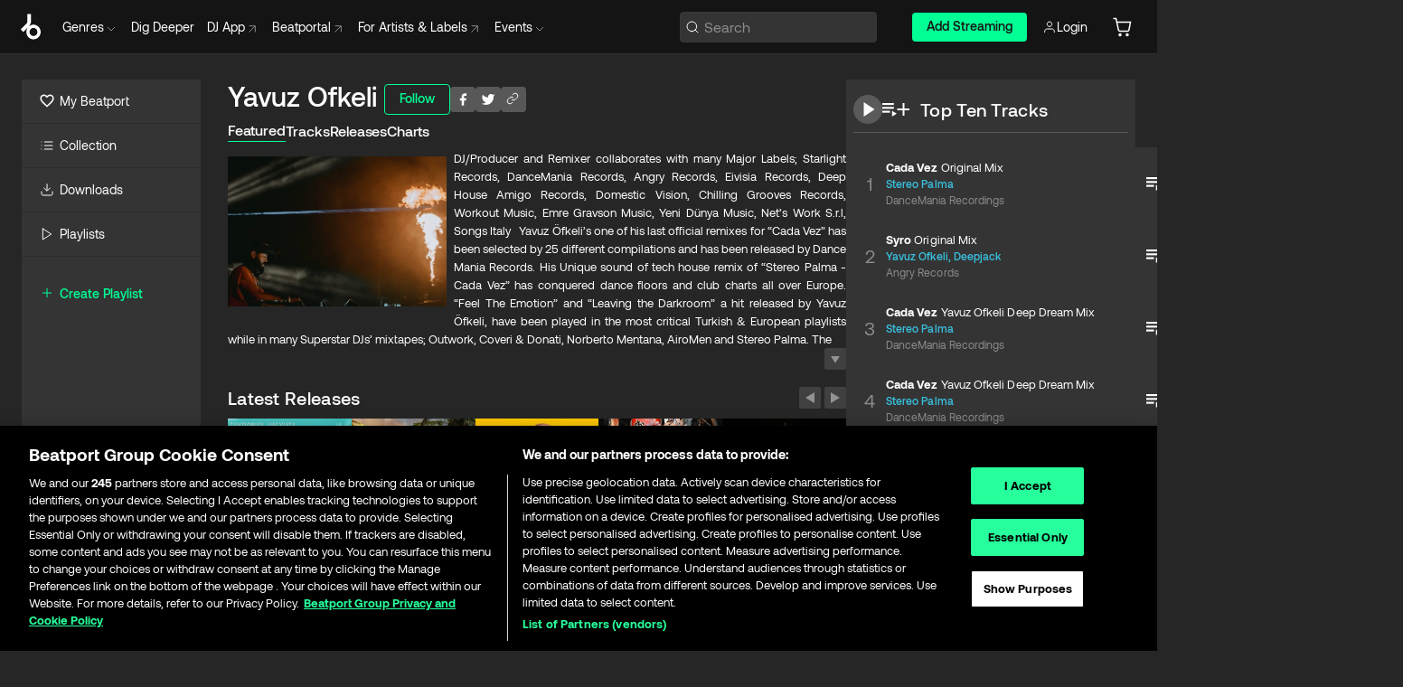

--- FILE ---
content_type: text/html; charset=utf-8
request_url: https://www.beatport.com/artist/yavuz-ofkeli/189653
body_size: 85850
content:
<!DOCTYPE html><html lang="en"><head><meta charSet="utf-8" data-next-head=""/><meta name="viewport" content="width=device-width" data-next-head=""/><link rel="canonical" hrefLang="en" href="https://www.beatport.com/artist/yavuz-ofkeli/189653" data-next-head=""/><link rel="alternate" hrefLang="de" href="https://www.beatport.com/de/artist/yavuz-ofkeli/189653" data-next-head=""/><link rel="alternate" hrefLang="fr" href="https://www.beatport.com/fr/artist/yavuz-ofkeli/189653" data-next-head=""/><link rel="alternate" hrefLang="es" href="https://www.beatport.com/es/artist/yavuz-ofkeli/189653" data-next-head=""/><link rel="alternate" hrefLang="it" href="https://www.beatport.com/it/artist/yavuz-ofkeli/189653" data-next-head=""/><link rel="alternate" hrefLang="ja" href="https://www.beatport.com/ja/artist/yavuz-ofkeli/189653" data-next-head=""/><link rel="alternate" hrefLang="pt" href="https://www.beatport.com/pt/artist/yavuz-ofkeli/189653" data-next-head=""/><link rel="alternate" hrefLang="nl" href="https://www.beatport.com/nl/artist/yavuz-ofkeli/189653" data-next-head=""/><title data-next-head="">Yavuz Ofkeli Music &amp; Downloads on Beatport</title><meta property="og:title" content="Yavuz Ofkeli Music &amp; Downloads on Beatport" data-next-head=""/><meta property="og:description" content="DJ/Producer and Remixer collaborates with many Major Labels; Starlight Records, DanceMania Records, Angry Records, Eivisia Records, Deep House Amigo Records, Domestic Vision, Chilling Grooves Records, Workout Music, Emre Gravson Music, Yeni Dünya Music, Net’s Work S.r.l, Songs Italy     Yavuz Öfkeli’s one of his last official remixes for “Cada Vez” has been selected by 25 different compilations and has been released by Dance Mania Records. His Unique sound of tech house remix of “Stereo Palma - Cada Vez” has conquered dance floors and club charts all over Europe. “Feel The Emotion” and “Leaving the Darkroom” a hit released by Yavuz Öfkeli, have been played in the most critical Turkish &amp; European playlists while in many Superstar DJs’ mixtapes; Outwork, Coveri &amp; Donati, Norberto Mentana, AiroMen and Stereo Palma. The Single “Black Rain” produced by Outwork has been remixed by Yavuz Öfkeli as well as by Ctrl D-ave, Yavuz Öfkeli, Paolo Pellegrino, and Eric Navarra Buenos and has been released by Net’s Work S.r.l. Songs Italy. “Yavuz Ofkeli Deep Dream Remix” also received significant positive feedback from the Italian / French radios and supported Coveri &amp; Donati and has been played often in, F.g, Mexico and USA Radios. Further, kindly check his techno releases at Angry Records, Ton Liebt Klang Records Germany, and DAL Music Greece. Yavuz Öfkeli has a deep musical and stage background due to his long experience in touring around Turkey Country and he just wants to be a Major Name as an Artist." data-next-head=""/><meta property="og:image" content="https://geo-media.beatport.com/image_size/590x404/e25fdc19-4193-40bd-8425-aaf109fcaacf.jpg" data-next-head=""/><meta name="twitter:card" content="summary_large_image" data-next-head=""/><meta name="twitter:title" content="Yavuz Ofkeli Music &amp; Downloads on Beatport" data-next-head=""/><meta name="twitter:description" content="DJ/Producer and Remixer collaborates with many Major Labels; Starlight Records, DanceMania Records, Angry Records, Eivisia Records, Deep House Amigo Records, Domestic Vision, Chilling Grooves Records, Workout Music, Emre Gravson Music, Yeni Dünya Music, Net’s Work S.r.l, Songs Italy     Yavuz Öfkeli’s one of his last official remixes for “Cada Vez” has been selected by 25 different compilations and has been released by Dance Mania Records. His Unique sound of tech house remix of “Stereo Palma - Cada Vez” has conquered dance floors and club charts all over Europe. “Feel The Emotion” and “Leaving the Darkroom” a hit released by Yavuz Öfkeli, have been played in the most critical Turkish &amp; European playlists while in many Superstar DJs’ mixtapes; Outwork, Coveri &amp; Donati, Norberto Mentana, AiroMen and Stereo Palma. The Single “Black Rain” produced by Outwork has been remixed by Yavuz Öfkeli as well as by Ctrl D-ave, Yavuz Öfkeli, Paolo Pellegrino, and Eric Navarra Buenos and has been released by Net’s Work S.r.l. Songs Italy. “Yavuz Ofkeli Deep Dream Remix” also received significant positive feedback from the Italian / French radios and supported Coveri &amp; Donati and has been played often in, F.g, Mexico and USA Radios. Further, kindly check his techno releases at Angry Records, Ton Liebt Klang Records Germany, and DAL Music Greece. Yavuz Öfkeli has a deep musical and stage background due to his long experience in touring around Turkey Country and he just wants to be a Major Name as an Artist." data-next-head=""/><meta name="twitter:image" content="https://geo-media.beatport.com/image_size/590x404/e25fdc19-4193-40bd-8425-aaf109fcaacf.jpg" data-next-head=""/><meta name="description" content="DJ/Producer and Remixer collaborates with many Major Labels; Starlight Records, DanceMania Records, Angry Records, Eivisia Records, Deep House Amigo Records, Domestic Vision, Chilling Grooves Records, Workout Music, Emre Gravson Music, Yeni Dünya Music, Net’s Work S.r.l, Songs Italy     Yavuz Öfkeli’s one of his last official remixes for “Cada Vez” has been selected by 25 different compilations and has been released by Dance Mania Records. His Unique sound of tech house remix of “Stereo Palma - Cada Vez” has conquered dance floors and club charts all over Europe. “Feel The Emotion” and “Leaving the Darkroom” a hit released by Yavuz Öfkeli, have been played in the most critical Turkish &amp; European playlists while in many Superstar DJs’ mixtapes; Outwork, Coveri &amp; Donati, Norberto Mentana, AiroMen and Stereo Palma. The Single “Black Rain” produced by Outwork has been remixed by Yavuz Öfkeli as well as by Ctrl D-ave, Yavuz Öfkeli, Paolo Pellegrino, and Eric Navarra Buenos and has been released by Net’s Work S.r.l. Songs Italy. “Yavuz Ofkeli Deep Dream Remix” also received significant positive feedback from the Italian / French radios and supported Coveri &amp; Donati and has been played often in, F.g, Mexico and USA Radios. Further, kindly check his techno releases at Angry Records, Ton Liebt Klang Records Germany, and DAL Music Greece. Yavuz Öfkeli has a deep musical and stage background due to his long experience in touring around Turkey Country and he just wants to be a Major Name as an Artist." data-next-head=""/><link rel="icon" type="image/x-icon" href="/images/favicon-48x48.png" data-next-head=""/><link href="https://js.recurly.com/v4/recurly.css" rel="stylesheet" type="text/css" data-next-head=""/><meta name="bp-env" content="production"/><link rel="preload" href="/icons/sprite.svg" as="image"/><link rel="preload" href="/_next/static/media/9617edd9e02a645a-s.p.ttf" as="font" type="font/ttf" crossorigin="anonymous" data-next-font="size-adjust"/><link rel="preload" href="/_next/static/media/9438673d1e72232d-s.p.ttf" as="font" type="font/ttf" crossorigin="anonymous" data-next-font="size-adjust"/><link rel="preload" href="/_next/static/media/db5c0e5da3a6b3a9-s.p.ttf" as="font" type="font/ttf" crossorigin="anonymous" data-next-font="size-adjust"/><script id="google-analytics" data-nscript="beforeInteractive">
                (function(w,d,s,l,i){w[l]=w[l]||[];w[l].push({'gtm.start':
                new Date().getTime(),event:'gtm.js'});var f=d.getElementsByTagName(s)[0],
                j=d.createElement(s),dl=l!='dataLayer'?'&l='+l:'';j.async=true;j.src=
                'https://www.googletagmanager.com/gtm.js?id='+i+dl;f.parentNode.insertBefore(j,f);
                })(window,document,'script','dataLayer','GTM-TXN4GRJ');
            </script><link rel="preload" href="/_next/static/css/875348070ae80ebd.css" as="style"/><link rel="stylesheet" href="/_next/static/css/875348070ae80ebd.css" data-n-g=""/><noscript data-n-css=""></noscript><script defer="" nomodule="" src="/_next/static/chunks/polyfills-42372ed130431b0a.js"></script><script id="ab-tasty" src="https://try.abtasty.com/6a6f6df6afac8eb063d6dbbd68afdcc7.js" defer="" data-nscript="beforeInteractive"></script><script src="https://songbird.cardinalcommerce.com/edge/v1/songbird.js" defer="" data-nscript="beforeInteractive"></script><script id="pap_x2s6df8d" src="https://loopmasters.postaffiliatepro.com/scripts/trackjs.js" defer="" data-nscript="beforeInteractive"></script><script src="/_next/static/chunks/webpack-1de7c9dfeedfe132.js" defer=""></script><script src="/_next/static/chunks/framework-c65ff8b3b39d682e.js" defer=""></script><script src="/_next/static/chunks/main-24a2d00730d8757b.js" defer=""></script><script src="/_next/static/chunks/pages/_app-287ddc87d0744d4e.js" defer=""></script><script src="/_next/static/chunks/300-d1483d160b72428d.js" defer=""></script><script src="/_next/static/chunks/7642-7da32f6e1a38c097.js" defer=""></script><script src="/_next/static/chunks/1662-bf5a1a51c032dba1.js" defer=""></script><script src="/_next/static/chunks/8359-81582e70ee0933f9.js" defer=""></script><script src="/_next/static/chunks/pages/artist/%5Bdescription%5D/%5Bid%5D-a4199844a4f5aeb3.js" defer=""></script><script src="/_next/static/l9SM3rZEoP7PyWHVo7I2W/_buildManifest.js" defer=""></script><script src="/_next/static/l9SM3rZEoP7PyWHVo7I2W/_ssgManifest.js" defer=""></script><style data-styled="" data-styled-version="6.1.19">.ijeyIR{box-sizing:border-box;display:flex;flex-direction:row;justify-content:center;align-items:center;padding:0.313rem 1rem 0.438rem;gap:0.5rem;border-radius:0.25rem;cursor:pointer;font-family:'aeonikFont','aeonikFont Fallback';font-size:0.875rem;line-height:1.25rem;font-weight:500;color:#141414;}/*!sc*/
.ijeyIR.primary{background:#01FF95;}/*!sc*/
.ijeyIR.primary:hover{background:#00E586;}/*!sc*/
.ijeyIR.primary.primary.disabled{pointer-events:none;color:#343434;background:#5A5A5A;}/*!sc*/
.ijeyIR.outline{border:0.063rem solid;border-image-source:linear-gradient( 0deg,rgba(0,0,0,0.6),rgba(0,0,0,0.6) ),linear-gradient( 0deg,#01FF95,#01FF95 );color:#01FF95;}/*!sc*/
.ijeyIR.outline:hover{border:0.063rem solid;color:#141414;background:#01FF95;}/*!sc*/
.ijeyIR.outline.outline.disabled{background:transparent;color:#01FF95;opacity:50%;}/*!sc*/
.ijeyIR.outline-secondary{border:0.063rem solid;border-color:#8C8C8C;color:#FFFFFF;}/*!sc*/
.ijeyIR.outline-secondary:hover{background:#8C8C8C;}/*!sc*/
.ijeyIR.outline-secondary.outline.disabled{background:transparent;color:#FFFFFF;opacity:50%;}/*!sc*/
.ijeyIR.tertiary{color:#FFFFFF;background:#8C8C8C;}/*!sc*/
.ijeyIR.tertiary:hover{background:#4D4D4D;}/*!sc*/
.ijeyIR.tertiary.tertiary.disabled{background:#8C8C8C;opacity:0.5;}/*!sc*/
.ijeyIR.secondary{color:#FFFFFF;background:#4D4D4D;}/*!sc*/
.ijeyIR.secondary:hover{background:#8C8C8C;}/*!sc*/
.ijeyIR.secondary.disabled{background:#8C8C8C;opacity:0.5;}/*!sc*/
.ijeyIR.danger{color:#FFFFFF;background:#CF222E;}/*!sc*/
.ijeyIR.danger:hover{background:#CF222E;}/*!sc*/
.ijeyIR.danger.disabled{background:#8C8C8C;opacity:0.5;}/*!sc*/
.ijeyIR.transparent,.ijeyIR.transparent-danger{color:#FFFFFF;border:0.125rem solid #5A5A5A;padding:0.313rem 0.75rem;gap:0.375rem;}/*!sc*/
.ijeyIR.transparent:hover{background:#5A5A5A;}/*!sc*/
.ijeyIR.transparent-danger:hover{border:0.125rem solid #CF222E;background:#CF222E;}/*!sc*/
.ijeyIR.link{color:#FFFFFF;}/*!sc*/
.ijeyIR.primary-link{color:#01FF95;}/*!sc*/
.ijeyIR.primary-link.disabled{cursor:default;}/*!sc*/
.ijeyIR.text{color:#B3B3B3;}/*!sc*/
.ijeyIR.text:hover{color:#FFFFFF;text-decoration:underline;}/*!sc*/
.ijeyIR.underline-link{color:#B3B3B3;text-decoration:underline;padding:0.25rem;}/*!sc*/
.ijeyIR.unstyled{background:none;border:none;padding:0;margin:0;color:inherit;background-color:transparent;}/*!sc*/
.ijeyIR.w-100{width:100%;}/*!sc*/
.ijeyIR.w-75{width:75%;}/*!sc*/
.ijeyIR.w-50{width:50%;}/*!sc*/
.ijeyIR.w-25{width:25%;}/*!sc*/
.ijeyIR.squared{padding:0.313rem;}/*!sc*/
data-styled.g1[id="Button-style__ButtonStyled-sc-d61a654-0"]{content:"ijeyIR,"}/*!sc*/
.juetxu{position:relative;margin-left:0.75rem;padding:0.5rem 0;}/*!sc*/
.juetxu a,.juetxu button{display:flex;flex-direction:row;gap:0.3125rem;cursor:pointer;align-items:center;padding:0.313rem 0.25rem 0.438rem 0.25rem;color:#FFFFFF;}/*!sc*/
.juetxu a svg,.juetxu button svg{stroke:#FFFFFF;}/*!sc*/
@media (min-width: 1200px){.juetxu a:hover,.juetxu button:hover{color:#01FF95;}.juetxu a:hover svg,.juetxu button:hover svg{stroke:#01FF95;}}/*!sc*/
@media (min-width: 1200px){.juetxu a,.juetxu button{padding:0;}.juetxu a svg,.juetxu button svg{width:1.3rem;height:1.3rem;}}/*!sc*/
data-styled.g31[id="HeaderCart-style__AccountCartMenuItem-sc-1d237d81-2"]{content:"juetxu,"}/*!sc*/
.NbRgr{position:absolute;top:3.6875rem;left:50%;transform:translate(-50%,1px);transition:opacity 0.2s ease;background:#141414;border-radius:0 0 1rem 1rem;display:block;z-index:900;cursor:default;opacity:0;visibility:hidden;pointer-events:none;box-shadow:0 0.5rem 1.5rem rgba(0,0,0,0.5);}/*!sc*/
.NbRgr[data-dropdown-type='genre']{width:100%;max-width:90rem;}/*!sc*/
.NbRgr[data-dropdown-type='events']{left:auto;min-width:12.5rem;margin:0 0 0 4.75rem;}/*!sc*/
.NbRgr[data-visible='true']{opacity:1;pointer-events:auto;visibility:visible;}/*!sc*/
data-styled.g42[id="HeaderDropdownToggle-style__DropdownMenu-sc-8d48e9cb-0"]{content:"NbRgr,"}/*!sc*/
.bnLgXh{display:flex;flex-direction:column;padding:0.5rem 0;}/*!sc*/
.bnLgXh a{padding:0.5rem 1.5rem;color:#B3B3B3;text-decoration:none;display:flex;align-items:center;transition:background-color 0.2s ease;}/*!sc*/
.bnLgXh a:hover{color:#FFFFFF;}/*!sc*/
.bnLgXh a:hover >svg{stroke:#01FF95;}/*!sc*/
data-styled.g44[id="HeaderEventsSubMenu-style__EventsSubMenuWrapper-sc-d3bdcde1-0"]{content:"bnLgXh,"}/*!sc*/
.enfcr{display:grid;grid-template-columns:1fr;flex-direction:row;justify-content:space-between;align-items:flex-start;width:100%;padding:1.5rem;gap:2rem;}/*!sc*/
data-styled.g50[id="HeaderGenreSubMenu-style__GenreDropDownGrid-sc-41f97c98-4"]{content:"enfcr,"}/*!sc*/
.dLqcKV{display:flex;flex-direction:row;position:absolute;top:0;left:0;right:0;z-index:1000;height:60px;width:100%;font-size:0.875rem;background:#141414;border-bottom:0.0625rem solid #333333;}/*!sc*/
.dLqcKV.header-fixed{position:fixed;}/*!sc*/
.dLqcKV ul> li{display:inline-flex;vertical-align:middle;}/*!sc*/
.dLqcKV span:not(.new_tag){display:flex;flex-direction:row;}/*!sc*/
.dLqcKV span:not(.new_tag) >img{margin-right:0.25rem;}/*!sc*/
.dLqcKV span:not(.new_tag) svg{stroke:#8C8C8C;}/*!sc*/
@keyframes slideDown{from{transform:translateY(-100%);}to{transform:translateY(0);}}/*!sc*/
data-styled.g52[id="Header-style__HeaderWrapper-sc-8ba2c440-0"]{content:"dLqcKV,"}/*!sc*/
.iNvsde{display:flex;flex-direction:row;width:100%;max-width:90rem;margin:0 auto;align-items:center;}/*!sc*/
.iNvsde svg{stroke:#8C8C8C;}/*!sc*/
.iNvsde >ul .dropdown_menu{animation:growDown 300ms ease-in-out forwards;transform-origin:top center;}/*!sc*/
.iNvsde >ul >li{line-height:1.25rem;padding:1.25rem 0.4375rem;cursor:pointer;}/*!sc*/
.iNvsde >ul >li.header_item:not(.dropdown_toggle):hover div{display:flex;}/*!sc*/
.iNvsde >ul >li.account button{padding:0;}/*!sc*/
.iNvsde >ul >li button{font-weight:400;}/*!sc*/
.iNvsde >ul .header_item [aria-expanded="true"] .rotatable svg{stroke:#01FF95;transform:rotate(180deg);margin-top:0.3125rem;}/*!sc*/
.iNvsde >ul .header_item .svg_wrapper{display:flex;align-items:center;height:100%;}/*!sc*/
.iNvsde >ul .header_item .svg_wrapper img{border-radius:50%;}/*!sc*/
.iNvsde >ul .header_item a[target="_blank"]:hover svg{stroke:#01FF95;}/*!sc*/
.iNvsde span{align-items:center;}/*!sc*/
.iNvsde span >img{margin-left:0.125rem;margin-bottom:0.0625rem;}/*!sc*/
@keyframes growDown{0%{transform:scaleY(0);}100%{transform:scaleY(1);}}/*!sc*/
data-styled.g54[id="Header-style__DesktopHeader-sc-8ba2c440-2"]{content:"iNvsde,"}/*!sc*/
.gSbytK{min-width:8rem;margin-left:1rem;}/*!sc*/
.gSbytK >li{padding:0 0 0 0.25rem;}/*!sc*/
.gSbytK >li button{padding:0.8rem 0.75rem 0.5rem 0.25rem;}/*!sc*/
@media (min-width: 768px){.gSbytK{width:100%;}}/*!sc*/
@media (min-width: 1200px){.gSbytK{min-width:44.5rem;}}/*!sc*/
data-styled.g55[id="Header-style__LeftRegion-sc-8ba2c440-3"]{content:"gSbytK,"}/*!sc*/
.kkpwdl{display:flex;justify-content:flex-end;align-items:center;width:100%;padding-right:1.25rem;}/*!sc*/
.kkpwdl .svg_wrapper{display:flex;align-items:center;height:100%;}/*!sc*/
.kkpwdl div.account_avatar{width:2rem;height:2rem;}/*!sc*/
.kkpwdl div.account_avatar img{border-radius:50%;}/*!sc*/
.kkpwdl .subscription_button a{padding:0.313rem 1rem 0.438rem;border-radius:0.25rem;font-weight:500;color:#141414;background:#01FF95;}/*!sc*/
.kkpwdl .subscription_button a:hover{background:#00E586;}/*!sc*/
@media (min-width: 768px){.kkpwdl{min-width:9.5rem;max-width:49.375rem;}}/*!sc*/
@media (min-width: 1200px){.kkpwdl li.search:first-child{width:100%;max-width:28.375rem;padding:0 0.5rem 0 0;}.kkpwdl li.subscription_button{min-width:9rem;}}/*!sc*/
data-styled.g56[id="Header-style__RightRegion-sc-8ba2c440-4"]{content:"kkpwdl,"}/*!sc*/
.jbAoJh{height:1.8125rem;width:1.375rem;margin-right:0.625rem;}/*!sc*/
data-styled.g59[id="Header-style__BeatportLogoLarge-sc-8ba2c440-7"]{content:"jbAoJh,"}/*!sc*/
.dtastp{display:flex;align-items:center;width:100%;max-width:28.375rem;padding:0 1.5rem;}/*!sc*/
.dtastp >button>svg{margin-right:1.25rem;height:1.25rem;stroke-width:0.125rem;}/*!sc*/
data-styled.g62[id="Header-style__HeaderSearchWrapper-sc-8ba2c440-10"]{content:"dtastp,"}/*!sc*/
.biDNjJ{display:flex;flex:1;width:100%;border:0.0625rem solid #383838;border-radius:0.25rem;background:#343434;}/*!sc*/
.biDNjJ:focus-within{border:0.0625rem solid #01FF95;box-shadow:0px 0px 0px 3px rgba(1, 255, 149, 0.15);outline:0.125rem solid transparent;outline-offset:0.125rem;}/*!sc*/
.biDNjJ div:first-child{display:flex;align-items:center;pointer-events:none;margin-left:0.3125rem;}/*!sc*/
.biDNjJ button{display:flex;align-items:center;margin-right:0.625rem;z-index:100000;}/*!sc*/
.biDNjJ img{margin-left:0.3125rem;margin-top:0.0625rem;height:1rem;width:1rem;}/*!sc*/
.biDNjJ input{height:2rem;margin-left:0.3125rem;width:100%;background:inherit;outline:none;border:none;}/*!sc*/
.biDNjJ input::placeholder{color:#8C8C8C;}/*!sc*/
data-styled.g63[id="Header-style__HeaderSearch-sc-8ba2c440-11"]{content:"biDNjJ,"}/*!sc*/
.euLgcx{font-size:max(100%,16px);}/*!sc*/
.euLgcx:focus::placeholder{color:transparent;}/*!sc*/
data-styled.g66[id="Search-style__SearchInput-sc-224b2fdd-1"]{content:"euLgcx,"}/*!sc*/
.fJivyZ{position:fixed;top:3.75rem;left:calc(100% - 370px);width:22.5rem;display:flex;flex-direction:column;gap:0.5rem;font-size:0.875rem;line-height:1.25rem;z-index:999;}/*!sc*/
@media (min-width: 580px){.fJivyZ{left:calc(100% - 385px);}}/*!sc*/
@media (min-width: 768px){.fJivyZ{left:calc(100% - 385px);}}/*!sc*/
@media (min-width: 1200px){.fJivyZ{left:calc(100% - 385px);}}/*!sc*/
@media (min-width: 1440px){.fJivyZ{left:initial;right:calc((100% - 1371px) / 2);}}/*!sc*/
data-styled.g99[id="Notifications-style__Wrapper-sc-212da99e-1"]{content:"fJivyZ,"}/*!sc*/
.eRdJSx{display:flex;flex-direction:row;justify-content:center;align-items:center;float:inline-end;}/*!sc*/
data-styled.g111[id="AddToCart-style__Control-sc-c1c0d228-0"]{content:"eRdJSx,"}/*!sc*/
.gnZIxO{border:none;margin:0;padding:0;font:inherit;background:transparent;cursor:pointer;width:3.75rem;background:#FF53A0;color:#FFFFFF;border-radius:0.25rem 0rem 0rem 0.25rem;padding:0.25rem 0.5rem;font-family:'aeonikFont','aeonikFont Fallback';font-style:normal;font-weight:700;font-size:0.75rem;line-height:1rem;text-align:center;}/*!sc*/
data-styled.g114[id="AddToCart-style__PriceButton-sc-c1c0d228-3"]{content:"gnZIxO,"}/*!sc*/
.cEcpzi{border:none;margin:0;padding:0;font:inherit;background:transparent;cursor:pointer;background:#d64988;border-radius:0rem 0.25rem 0.25rem 0rem;padding:0.25rem;font-weight:700;font-size:0.75rem;line-height:1rem;}/*!sc*/
.cEcpzi i{margin:0.25rem;display:inline-block;vertical-align:middle;border-left:0.25rem solid transparent;border-right:0.25rem solid transparent;border-top:0.25rem solid #FFFFFF;}/*!sc*/
.cEcpzi >div>svg{width:1rem;height:1rem;}/*!sc*/
data-styled.g116[id="AddToCart-style__ArrowButton-sc-c1c0d228-5"]{content:"cEcpzi,"}/*!sc*/
.bZCrsf{display:none;flex-direction:center;justify-content:center;background:#000;padding:4px;font-weight:400;font-size:12px;line-height:16px;border-radius:8px;transition:background 0.2s;background:#141414;color:#FFFFFF;text-align:center;padding:4px 4px;width:86px;position:absolute;z-index:2;filter:none;left:50%;margin-left:-43px;}/*!sc*/
.bZCrsf.top{bottom:155%;}/*!sc*/
.bZCrsf.top:after{position:absolute;content:"";top:100%;left:50%;margin-left:-5px;border:5px solid transparent;border-top-color:#141414;}/*!sc*/
.bZCrsf.top-left{bottom:155%;left:-60%;}/*!sc*/
.bZCrsf.top-left:after{position:absolute;content:"";top:100%;margin-right:-50px;border:5px solid transparent;border-top-color:#141414;}/*!sc*/
.bZCrsf.top-right{bottom:155%;right:-60%;}/*!sc*/
.bZCrsf.top-right:after{position:absolute;content:"";top:100%;margin-left:-50px;border:5px solid transparent;border-top-color:#141414;}/*!sc*/
.bZCrsf.bottom{top:115%;}/*!sc*/
.bZCrsf.bottom:before{position:absolute;content:"";bottom:100%;left:50%;margin-left:-5px;border:5px solid transparent;border-bottom-color:#141414;}/*!sc*/
.bZCrsf.left{right:calc(100% + 0.4rem);top:0;bottom:0;margin:auto 0;left:unset;margin-left:unset;height:1.7rem;padding:0.3rem 0.6rem;width:600px;max-width:max-content;}/*!sc*/
.bZCrsf.left:after{position:absolute;content:"";top:50%;left:100%;margin-top:-5px;border:5px solid transparent;border-left-color:#141414;}/*!sc*/
data-styled.g119[id="Tooltip-style__TooltipContainer-sc-715cbc58-0"]{content:"bZCrsf,"}/*!sc*/
.gMqswG{position:relative;}/*!sc*/
.gMqswG:hover .Tooltip-style__TooltipContainer-sc-715cbc58-0{display:flex;}/*!sc*/
data-styled.g120[id="Tooltip-style__Wrapper-sc-715cbc58-1"]{content:"gMqswG,"}/*!sc*/
.kFZIkq{display:flex;align-items:center;position:relative;}/*!sc*/
.kFZIkq:hover svg{filter:drop-shadow(0 0 7px #fff);}/*!sc*/
.kFZIkq:disabled svg{filter:unset;}/*!sc*/
data-styled.g121[id="AddToPlaylist-style__Control-sc-656bcea4-0"]{content:"kFZIkq,"}/*!sc*/
.hUFVVX{display:flex;align-items:center;position:relative;}/*!sc*/
.hUFVVX:hover svg{filter:drop-shadow(0 0 7px #fff);}/*!sc*/
.hUFVVX:disabled svg{filter:unset;}/*!sc*/
data-styled.g122[id="AddToQueue-style__Control-sc-2c5d32af-0"]{content:"hUFVVX,"}/*!sc*/
.kyoyxE{display:flex;align-items:center;position:relative;}/*!sc*/
.kyoyxE:hover svg{filter:drop-shadow(0 0 7px #FFFFFF);fill:#FFFFFF;}/*!sc*/
.kyoyxE:disabled svg{filter:unset;}/*!sc*/
data-styled.g123[id="Play-style__Control-sc-bdba3bac-0"]{content:"kyoyxE,"}/*!sc*/
.kAYAlh{position:relative;background:#585858;border-radius:4px;padding:6px;transition:background 0.2s;}/*!sc*/
.kAYAlh.disabled{cursor:not-allowed;}/*!sc*/
.kAYAlh.enabled:hover{background:#383838;cursor:pointer;}/*!sc*/
.kAYAlh.enabled:hover .Share-style__ShareLink-sc-377d9d38-2{visibility:visible;opacity:1;}/*!sc*/
data-styled.g127[id="Share-style__Item-sc-377d9d38-3"]{content:"kAYAlh,"}/*!sc*/
.jJBBIf{display:flex;flex-direction:row;justify-content:space-between;align-items:center;gap:8px;}/*!sc*/
data-styled.g128[id="Share-style__Wrapper-sc-377d9d38-4"]{content:"jJBBIf,"}/*!sc*/
.fRfnMo{text-overflow:ellipsis;overflow:hidden;width:auto;}/*!sc*/
data-styled.g133[id="Marquee-style__MarqueeElement-sc-b0373cc7-0"]{content:"fRfnMo,"}/*!sc*/
.cgyUez{overflow:hidden;width:100%;display:grid;grid-auto-flow:column;position:relative;white-space:nowrap;}/*!sc*/
.cgyUez>.Marquee-style__MarqueeElement-sc-b0373cc7-0{display:inline-block;width:max-content;}/*!sc*/
.cgyUez>.Marquee-style__MarqueeElement-sc-b0373cc7-0:nth-child(2){margin-left:16px;visibility:hidden;}/*!sc*/
.cgyUez>.Marquee-style__MarqueeElement-sc-b0373cc7-0{white-space:nowrap;}/*!sc*/
.REvIQ{overflow:hidden;width:100%;display:grid;grid-auto-flow:column;position:relative;}/*!sc*/
.REvIQ>.Marquee-style__MarqueeElement-sc-b0373cc7-0{display:inline-block;width:max-content;}/*!sc*/
.REvIQ>.Marquee-style__MarqueeElement-sc-b0373cc7-0:nth-child(2){margin-left:16px;visibility:hidden;}/*!sc*/
data-styled.g134[id="Marquee-style__MarqueeWrapper-sc-b0373cc7-1"]{content:"cgyUez,REvIQ,"}/*!sc*/
.jauYou{display:grid;grid-template-columns:1fr;width:100%;}/*!sc*/
data-styled.g135[id="Marquee-style__MarqueeGrid-sc-b0373cc7-2"]{content:"jauYou,"}/*!sc*/
.cAooPL{position:absolute;right:0;top:0;height:5rem;width:2.5rem;overflow:hidden;transition:width 0.2s ease-in-out;color:#FFFFFF;}/*!sc*/
data-styled.g162[id="Lists-shared-style__ItemControls-sc-6feadcf4-3"]{content:"cAooPL,"}/*!sc*/
.lkYQEm{width:100%;display:flex;flex-direction:column;align-content:center;justify-content:flex-start;white-space:nowrap;overflow:hidden;text-overflow:ellipsis;}/*!sc*/
.lkYQEm a:hover{text-decoration:underline;}/*!sc*/
data-styled.g163[id="Lists-shared-style__MetaRow-sc-6feadcf4-4"]{content:"lkYQEm,"}/*!sc*/
.chcLip{cursor:pointer;}/*!sc*/
data-styled.g164[id="Lists-shared-style__MoreButton-sc-6feadcf4-5"]{content:"chcLip,"}/*!sc*/
.cBBuRu{cursor:pointer;}/*!sc*/
data-styled.g165[id="Lists-shared-style__MoreButtonDots-sc-6feadcf4-6"]{content:"cBBuRu,"}/*!sc*/
.bvzgZS{font-family:'aeonikFont','aeonikFont Fallback';font-style:normal;font-weight:700;font-size:0.688rem;line-height:1.25rem;letter-spacing:0.005em;color:#FFFFFF;}/*!sc*/
.bvzgZS span{font-weight:400;}/*!sc*/
data-styled.g167[id="Lists-shared-style__ItemName-sc-6feadcf4-8"]{content:"bvzgZS,"}/*!sc*/
.cyCktm{display:flex;justify-content:center;font-family:'aeonikFont','aeonikFont Fallback';font-style:normal;font-weight:400;font-size:1.25rem;line-height:2rem;text-align:center;width:2.25rem;min-width:2.25rem;}/*!sc*/
data-styled.g168[id="Lists-shared-style__ItemNumber-sc-6feadcf4-9"]{content:"cyCktm,"}/*!sc*/
.fDbgAE{display:flex;flex-direction:row;align-items:center;justify-content:flex-start;width:calc(100% - 7.813rem);height:100%;position:absolute;left:5rem;overflow-x:clip;padding-right:1rem;}/*!sc*/
data-styled.g169[id="Lists-shared-style__ItemMeta-sc-6feadcf4-10"]{content:"fDbgAE,"}/*!sc*/
.Mcnhe{width:100%;height:100%;position:absolute;display:flex;flex-direction:column;align-items:center;justify-content:center;gap:0.5rem;left:100%;transition:left 0.2s ease-in-out;background:#343434;color:#FFFFFF;}/*!sc*/
.Mcnhe div.actions{width:100%;height:100%;display:flex;align-items:center;justify-content:center;flex-direction:row;gap:0.5rem;padding-left:1.25rem;}/*!sc*/
@media (min-width: 1200px){.Mcnhe div.actions{justify-content:flex-start;}}/*!sc*/
.Mcnhe div.actions span.unavailable{padding:1.25rem;}/*!sc*/
.Mcnhe div.cart-list-actions{display:flex;align-items:center;justify-content:center;}/*!sc*/
.Mcnhe div.cart-actions{width:100%;height:100%;display:flex;align-items:center;justify-content:center;flex-direction:row;gap:1rem;padding-left:0;flex-wrap:wrap;}/*!sc*/
data-styled.g170[id="Lists-shared-style__ItemActions-sc-6feadcf4-11"]{content:"Mcnhe,"}/*!sc*/
.eEYWVW{display:flex;flex-direction:column;text-align:center;align-items:center;justify-content:center;gap:0.5rem;height:100%;width:2.5rem;border-left:0.063rem solid #262626;}/*!sc*/
.eEYWVW.borderless{border-left:none;}/*!sc*/
.eEYWVW .tombstoned{opacity:0.15;}/*!sc*/
.eEYWVW .selectable:hover{opacity:1;}/*!sc*/
data-styled.g171[id="Lists-shared-style__ItemButtons-sc-6feadcf4-12"]{content:"eEYWVW,"}/*!sc*/
.cvwwiK{display:flex;overflow:hidden;max-width:max-content;}/*!sc*/
data-styled.g172[id="Lists-shared-style__TitleRow-sc-6feadcf4-13"]{content:"cvwwiK,"}/*!sc*/
.JQzmD{position:relative;display:flex;flex-direction:row;justify-content:space-between;align-items:center;width:100%;height:5rem;background:#343434;font-family:'aeonikFont','aeonikFont Fallback';font-style:normal;font-weight:400;font-size:0.688rem;line-height:1.25rem;letter-spacing:0.005em;color:#8C8C8C;}/*!sc*/
.JQzmD.current{background:#494949;}/*!sc*/
.JQzmD.current .Lists-shared-style__ItemActions-sc-6feadcf4-11{background:#494949;}/*!sc*/
.JQzmD.tombstoned{background:#282828;}/*!sc*/
.JQzmD.tombstoned a{pointer-events:none;}/*!sc*/
.JQzmD.tombstoned:hover{background:#282828;}/*!sc*/
.JQzmD .Lists-shared-style__ItemControls-sc-6feadcf4-3{overflow:visible;}/*!sc*/
.JQzmD.actions .Lists-shared-style__ItemActions-sc-6feadcf4-11{left:0;}/*!sc*/
.JQzmD .play-hover{display:none;justify-content:center;align-items:center;text-align:center;width:2.25rem;min-width:2.25rem;}/*!sc*/
.JQzmD.no-artwork .Lists-shared-style__ItemMeta-sc-6feadcf4-10{left:0;width:calc(100% - 3.125rem);}/*!sc*/
.JQzmD.partial-artwork .Lists-shared-style__ItemMeta-sc-6feadcf4-10{left:3rem;width:calc(100% - 5rem);}/*!sc*/
@media (min-width: 1200px){.JQzmD.partial-artwork .Lists-shared-style__ItemMeta-sc-6feadcf4-10{width:calc(100% - 3.125rem);}}/*!sc*/
.JQzmD.force-hover span.play{display:none;}/*!sc*/
.JQzmD.force-hover .Lists-shared-style__ItemControls-sc-6feadcf4-3{display:none;width:calc(100% - 3.125rem);}/*!sc*/
.JQzmD.force-hover:hover .play-hover{display:flex;}/*!sc*/
.JQzmD.force-hover:hover .Lists-shared-style__ItemNumber-sc-6feadcf4-9{display:none;}/*!sc*/
.JQzmD.force-hover:hover .Lists-shared-style__TitleRow-sc-6feadcf4-13{max-width:calc(100% - 8.625rem);}/*!sc*/
@media (min-width: 1440px){.JQzmD.force-hover:hover .Lists-shared-style__TitleRow-sc-6feadcf4-13{max-width:calc(100% - 10.5rem);}}/*!sc*/
.JQzmD.force-hover:hover .Lists-shared-style__ItemActions-sc-6feadcf4-11{justify-content:flex-start;left:8.625rem;}/*!sc*/
@media (min-width: 1440px){.JQzmD.force-hover:hover .Lists-shared-style__ItemActions-sc-6feadcf4-11{left:10.5rem;}}/*!sc*/
.JQzmD.force-hover.partial-artwork:hover .Lists-shared-style__ItemActions-sc-6feadcf4-11{left:5.5rem;}/*!sc*/
@media (min-width: 1440px){.JQzmD.force-hover.partial-artwork:hover .Lists-shared-style__ItemActions-sc-6feadcf4-11{left:7.5rem;}}/*!sc*/
.JQzmD.force-hover.no-artwork .Lists-shared-style__ItemMeta-sc-6feadcf4-10{left:0;width:100%;}/*!sc*/
.JQzmD.cart-list .Lists-shared-style__ItemActions-sc-6feadcf4-11{gap:0;}/*!sc*/
.JQzmD.cart-list .Lists-shared-style__ItemActions-sc-6feadcf4-11 div.actions{justify-content:center;}/*!sc*/
.JQzmD.cart-list .Lists-shared-style__ItemActions-sc-6feadcf4-11 div.cart-actions{margin-top:0.5rem;margin-bottom:0.5rem;}/*!sc*/
.JQzmD svg.album-cover{display:none;position:absolute;margin-left:1.25rem;}/*!sc*/
.JQzmD:hover{background:#494949;}/*!sc*/
.JQzmD:hover svg.album-cover{display:inline;}/*!sc*/
.JQzmD:hover .Lists-shared-style__ItemActions-sc-6feadcf4-11{background:#494949;}/*!sc*/
data-styled.g173[id="Lists-shared-style__Item-sc-6feadcf4-14"]{content:"JQzmD,"}/*!sc*/
.elOLyA.row{display:grid;grid-template-columns:repeat(auto-fit,minmax(16.875rem,1fr));gap:0.5rem;padding:1rem 0;width:100%;}/*!sc*/
.elOLyA.row.panel-list{grid-template-columns:repeat(auto-fit,minmax(20rem,1fr));}/*!sc*/
.elOLyA.row.recommended{padding-bottom:0;}/*!sc*/
@media (min-width: 1024px){.elOLyA.row{grid-template-columns:repeat(auto-fit,minmax(20rem,1fr));}}/*!sc*/
.elOLyA.column{display:flex;flex-direction:column;width:100%;gap:0.25rem;padding:1rem 0;}/*!sc*/
.elOLyA .droppable{display:flex;flex-direction:column;gap:0.5rem;}/*!sc*/
data-styled.g174[id="Lists-shared-style__Wrapper-sc-6feadcf4-15"]{content:"elOLyA,"}/*!sc*/
.gnNNLl{display:flex;align-items:center;justify-content:flex-start;position:fixed;bottom:calc(0px + 1rem);right:1rem;height:2.5rem;padding:0 1rem;font-weight:500;background:#39C0DE;border-radius:2rem;color:#141414;overflow:hidden;transition:all 0.5s ease-in-out;z-index:3;max-width:2.5rem;}/*!sc*/
.gnNNLl >svg{min-width:1rem;min-height:1rem;margin-left:-0.2rem;margin-right:0.5rem;}/*!sc*/
.gnNNLl >span{transition:opacity 0.4s ease-in-out;opacity:0;}/*!sc*/
@media (min-width: 1024px){.gnNNLl{bottom:6rem;}.gnNNLl:hover{max-width:15rem;}.gnNNLl:hover >span{opacity:1;}}/*!sc*/
data-styled.g222[id="FeedbackButton-style__ButtonStyled-sc-f2d33d4-0"]{content:"gnNNLl,"}/*!sc*/
.ihbzho{background-color:#343434;display:flex;min-height:25rem;justify-content:center;padding:3rem 1.25rem 11rem 1.25rem;}/*!sc*/
@media (min-width: 1024px){.ihbzho{padding:3rem 1.25rem 7.7rem 1.25rem;}}/*!sc*/
data-styled.g234[id="Footer-style__FooterContainer-sc-b43f8293-0"]{content:"ihbzho,"}/*!sc*/
.fgpLBj{max-width:90rem;width:100%;margin:0 auto;display:flex;justify-content:space-between;gap:2rem 1rem;flex-direction:column;}/*!sc*/
@media (min-width: 768px){.fgpLBj{flex-direction:row;}}/*!sc*/
@media (min-width: 1024px){.fgpLBj{gap:2rem;}}/*!sc*/
@media (min-width: 1200px){.fgpLBj{padding:0 1.5rem;}}/*!sc*/
data-styled.g235[id="Footer-style__FooterMaxWidth-sc-b43f8293-1"]{content:"fgpLBj,"}/*!sc*/
.gUEqWx{display:flex;flex-direction:column;gap:2.5rem;flex:0 1 auto;order:1;min-width:15rem;justify-content:space-between;}/*!sc*/
@media (min-width: 1024px){.gUEqWx{min-width:16.25rem;}}/*!sc*/
data-styled.g236[id="Footer-style__BrandColumnContainer-sc-b43f8293-2"]{content:"gUEqWx,"}/*!sc*/
.byMywd{display:flex;flex-direction:column;justify-content:start;gap:2.5rem;}/*!sc*/
data-styled.g237[id="Footer-style__BrandWrapper-sc-b43f8293-3"]{content:"byMywd,"}/*!sc*/
.doukfB{display:flex;flex-wrap:wrap;align-items:center;gap:1rem;padding-right:0.625rem;}/*!sc*/
data-styled.g238[id="Footer-style__SocialLinksContainer-sc-b43f8293-4"]{content:"doukfB,"}/*!sc*/
.deeKUU{display:flex;flex-wrap:wrap;flex:1 1 auto;row-gap:2rem;max-width:45rem;order:3;justify-content:space-between;gap:1rem;}/*!sc*/
@media (min-width: 768px){.deeKUU{flex-wrap:nowrap;order:2;}}/*!sc*/
data-styled.g239[id="Footer-style__LinksColumnContainer-sc-b43f8293-5"]{content:"deeKUU,"}/*!sc*/
.frffGF{width:100%;}/*!sc*/
@media (min-width: 580px){.frffGF{max-width:10rem;}}/*!sc*/
data-styled.g240[id="Footer-style__LinksGroup-sc-b43f8293-6"]{content:"frffGF,"}/*!sc*/
.eCVjTm{color:#FFFFFF;font-family:'aeonikFont','aeonikFont Fallback';font-style:normal;font-weight:400;font-size:1rem;line-height:1.25rem;margin-bottom:1rem;display:block;}/*!sc*/
@media (min-width: 580px){.eCVjTm{font-size:0.75rem;line-height:1rem;}}/*!sc*/
data-styled.g241[id="Footer-style__GroupTitle-sc-b43f8293-7"]{content:"eCVjTm,"}/*!sc*/
.isQSnn{list-style:none;padding:0;}/*!sc*/
data-styled.g242[id="Footer-style__LinksList-sc-b43f8293-8"]{content:"isQSnn,"}/*!sc*/
.jkWbFH{color:#8C8C8C;font-family:'aeonikFont','aeonikFont Fallback';font-style:normal;font-weight:400;font-size:1rem;line-height:1.25rem;}/*!sc*/
.jkWbFH a,.jkWbFH button{cursor:pointer;}/*!sc*/
.jkWbFH button{text-align:start;font-weight:inherit;font-size:inherit;line-height:inherit;}/*!sc*/
.jkWbFH .listItemLink:hover,.jkWbFH button:hover{color:rgba(255,255,255,0.9);}/*!sc*/
@media (min-width: 580px){.jkWbFH{font-size:0.75rem;line-height:1rem;}}/*!sc*/
data-styled.g243[id="Footer-style__ListItem-sc-b43f8293-9"]{content:"jkWbFH,"}/*!sc*/
.bUSfnx{min-width:10.5rem;min-height:3.25rem;}/*!sc*/
data-styled.g244[id="Footer-style__LogoWrapper-sc-b43f8293-10"]{content:"bUSfnx,"}/*!sc*/
.dleova{display:block;color:#8C8C8C;font-size:0.75rem;font-family:'aeonikFont','aeonikFont Fallback';font-style:normal;font-weight:400;}/*!sc*/
data-styled.g245[id="Footer-style__Copyright-sc-b43f8293-11"]{content:"dleova,"}/*!sc*/
.fDLgIy{display:flex;flex-direction:row;gap:1rem;order:2;}/*!sc*/
@media (min-width: 768px){.fDLgIy{flex-direction:column;}}/*!sc*/
.fDLgIy a{width:fit-content;}/*!sc*/
data-styled.g246[id="Footer-style__MobileAppLinks-sc-b43f8293-12"]{content:"fDLgIy,"}/*!sc*/
.goQabg{display:flex;flex-direction:row;min-width:171px;width:208px;max-width:320px;position:sticky;max-height:calc(100vh - (60px + 7.625rem));top:calc(60px + 1.75rem);margin-left:1.5rem;}/*!sc*/
.goQabg .sidebar-content{background-color:#343434;flex:1;}/*!sc*/
.goQabg .sidebar-resizer{flex-grow:0;flex-shrink:0;flex-basis:0.375rem;justify-self:flex-end;cursor:col-resize;resize:horizontal;}/*!sc*/
.goQabg .sidebar-resizer:hover{width:0.1875rem;background-color:#141414;}/*!sc*/
data-styled.g247[id="Sidebar-style__DesktopSidebar-sc-800fab19-0"]{content:"goQabg,"}/*!sc*/
.kESCaB{position:relative;display:flex;align-items:center;font-size:1.25rem;padding:0.25rem 1.5rem;line-height:1.75rem;transition:all 0.1s ease-in-out;width:max-content;cursor:pointer;}/*!sc*/
@media (min-width: 1200px){.kESCaB{border-bottom:0.0625rem solid #2D2D2D;padding:0.75rem 1.25rem;margin-left:0;font-size:0.875rem;line-height:1.5rem;width:auto;}.kESCaB:hover{cursor:pointer;background-color:#2D2D2D;box-shadow:inset 0.125rem 0 0 0 #01FF95;}}/*!sc*/
.kESCaB svg{margin-right:0.5rem;width:1.5rem!important;height:auto!important;}/*!sc*/
.kESCaB .forward-arrow{width:0.9rem!important;height:0.9rem!important;margin-left:0.375rem;}/*!sc*/
@media (min-width: 1200px){.kESCaB svg{margin-right:0.375rem;width:1rem!important;height:1rem!important;}}/*!sc*/
data-styled.g254[id="Sidebar-style__SidebarLink-sc-800fab19-7"]{content:"kESCaB,"}/*!sc*/
.keYBJI{margin:0.5rem auto;background-color:#333333;width:calc(100% - 2 * 0.9375rem);height:0.0625rem;}/*!sc*/
data-styled.g257[id="Sidebar-style__HorizontalBar-sc-800fab19-10"]{content:"keYBJI,"}/*!sc*/
.kiDEvL{color:#01FF95;text-transform:capitalize;font-weight:500;font-size:1rem;align-items:flex-start;}/*!sc*/
.kiDEvL a{display:flex;align-items:center;}/*!sc*/
.kiDEvL:hover{color:#00E586;}/*!sc*/
@media (min-width: 1200px){.kiDEvL{font-size:0.875rem;}}/*!sc*/
.kiDEvL svg{margin-right:0.375rem;}/*!sc*/
data-styled.g260[id="Sidebar-style__CreatePlaylist-sc-800fab19-13"]{content:"kiDEvL,"}/*!sc*/
.dQXolN{flex-grow:1;display:flex;flex-direction:column;min-height:0;padding:0 1.25rem;}/*!sc*/
.dQXolN .element{margin:0.8rem 0;}/*!sc*/
.dQXolN .mobile-playlist-element{margin-bottom:1.5rem;}/*!sc*/
.dQXolN .mobile-playlist-element:first-of-type{margin-top:1rem;}/*!sc*/
.dQXolN.content{height:3.75rem;min-height:3.75rem;max-height:3.75rem;}/*!sc*/
.dQXolN.scrollable{flex-grow:1;overflow:auto;min-height:0;}/*!sc*/
.dQXolN.scrollable::-webkit-scrollbar{width:0rem;}/*!sc*/
.dQXolN.scrollable::-webkit-scrollbar-track{background-color:#343434;}/*!sc*/
.dQXolN.scrollable::-webkit-scrollbar-thumb{background-color:#2D2D2D;}/*!sc*/
.dQXolN.scrollable:hover::-webkit-scrollbar{width:0.3125rem;}/*!sc*/
data-styled.g262[id="Sidebar-style__PlaylistSectionContent-sc-800fab19-15"]{content:"dQXolN,"}/*!sc*/
.eNoXKa{position:relative;height:calc(100% - 12.9375rem);width:100%;}/*!sc*/
.eNoXKa div.wrapper{position:absolute;top:0;bottom:0;left:0;width:100%;display:flex;flex-direction:column;}/*!sc*/
data-styled.g263[id="Sidebar-style__PlaylistSectionContainer-sc-800fab19-16"]{content:"eNoXKa,"}/*!sc*/
.hyrOKP{position:relative;width:100%;background:#262626;min-height:calc(100vh - 60px);display:flex;justify-content:center;}/*!sc*/
data-styled.g264[id="MainLayout-style__MainWrapper-sc-897186c1-0"]{content:"hyrOKP,"}/*!sc*/
.gWbuuW{padding:1.75rem 0;width:100%;max-width:1420px;display:flex;margin-top:60px;}/*!sc*/
data-styled.g265[id="MainLayout-style__Main-sc-897186c1-1"]{content:"gWbuuW,"}/*!sc*/
.evSNZg{width:100%;padding:0 1.5rem;display:flex;flex-direction:column;justify-content:start;}/*!sc*/
@media (min-width: 1024px){.evSNZg{width:calc( 100% - 208px );}}/*!sc*/
data-styled.g266[id="MainLayout-style__MainContent-sc-897186c1-2"]{content:"evSNZg,"}/*!sc*/
.gElEAY{font-family:'aeonikFont','aeonikFont Fallback';font-style:normal;font-weight:500;font-size:11px;line-height:16px;letter-spacing:0.005em;color:#39C0DE;}/*!sc*/
.gElEAY a:hover{text-decoration:underline;}/*!sc*/
data-styled.g267[id="ArtistNames-sc-9ed174b1-0"]{content:"gElEAY,"}/*!sc*/
.dUdjma{font-family:'aeonikFont','aeonikFont Fallback';font-style:normal;font-weight:400;font-size:12px;line-height:16px;height:16px;overflow:hidden;color:#8C8C8C;}/*!sc*/
.dUdjma a:hover{text-decoration:underline;cursor:pointer;}/*!sc*/
data-styled.g294[id="ReleaseCard-style__CardLink-sc-32484474-0"]{content:"dUdjma,"}/*!sc*/
.eljCcB{display:block;width:100%;height:20px;overflow:hidden;}/*!sc*/
data-styled.g295[id="ReleaseCard-style__CropLink-sc-32484474-1"]{content:"eljCcB,"}/*!sc*/
.jiblvc{display:flex;max-width:max-content;align-items:flex-end;overflow:hidden;}/*!sc*/
data-styled.g296[id="ReleaseCard-style__ReleaseNameWrapper-sc-32484474-2"]{content:"jiblvc,"}/*!sc*/
.kzlnuP{font-family:'aeonikFont','aeonikFont Fallback';font-style:normal;font-weight:500;font-size:0.875rem;line-height:20px;letter-spacing:-0.0025em;overflow:hidden;color:#FFFFFF;}/*!sc*/
.kzlnuP:hover{text-decoration:underline;cursor:pointer;}/*!sc*/
data-styled.g297[id="ReleaseCard-style__ReleaseName-sc-32484474-3"]{content:"kzlnuP,"}/*!sc*/
.cgQlYU{display:flex;flex-direction:column;align-items:flex-start;justify-content:flex-start;width:100%;transition:top 0.2s ease-in-out;padding:8px;gap:4px;}/*!sc*/
data-styled.g298[id="ReleaseCard-style__Meta-sc-32484474-4"]{content:"cgQlYU,"}/*!sc*/
.kBaNys{width:100%;height:70px;display:flex;flex-direction:row;align-items:center;justify-content:center;flex-wrap:wrap;gap:0.75rem;padding:8px;}/*!sc*/
@media (min-width: 1024px){.kBaNys{height:24px;justify-content:space-between;gap:4px;padding:0 0 0 4px;flex-wrap:nowrap;}.kBaNys:last-child span{border-radius:0!important;}.kBaNys:last-child span.price{padding-inline:0;width:4rem;}.kBaNys:last-child span.arrow{width:1.5rem;}}/*!sc*/
data-styled.g299[id="ReleaseCard-style__Actions-sc-32484474-5"]{content:"kBaNys,"}/*!sc*/
.hjfIqN{display:flex;}/*!sc*/
.hjfIqN >:first-child{padding:0.25rem;}/*!sc*/
.hjfIqN >:first-child +*{padding:0.3125rem;}/*!sc*/
data-styled.g300[id="ReleaseCard-style__ActionsControls-sc-32484474-6"]{content:"hjfIqN,"}/*!sc*/
.gZMucT{display:flex;align-items:center;justify-content:center;position:absolute;width:100%;height:125px;top:150%;transition:top 0.2s ease-in-out;overflow:hidden;background:#343434;color:#FFFFFF;}/*!sc*/
@media (min-width: 1024px){.gZMucT{height:24px;background:#696969;visibility:hidden;opacity:0;transition:opacity 0.2s ease-in-out;}}/*!sc*/
data-styled.g301[id="ReleaseCard-style__CardActions-sc-32484474-7"]{content:"gZMucT,"}/*!sc*/
.fgTAYP{cursor:pointer;padding:0 16px;background:#343434;cursor:pointer;}/*!sc*/
data-styled.g302[id="ReleaseCard-style__CardButton-sc-32484474-8"]{content:"fgTAYP,"}/*!sc*/
.bhebzc{width:100%;display:flex;flex-direction:row;align-items:center;justify-content:center;gap:8px;background:#343434;border-top:1px solid #262626;z-index:1;}/*!sc*/
@media (min-width: 1024px){.bhebzc{display:none;}}/*!sc*/
data-styled.g303[id="ReleaseCard-style__CardControls-sc-32484474-9"]{content:"bhebzc,"}/*!sc*/
.ehuJsC{display:block;position:relative;}/*!sc*/
data-styled.g305[id="ReleaseCard-style__ImageWrapper-sc-32484474-11"]{content:"ehuJsC,"}/*!sc*/
.ievKmy{position:relative;overflow:hidden;width:100%;display:flex;flex-direction:column;background:#343434;}/*!sc*/
.ievKmy.actions .ReleaseCard-style__CardActions-sc-32484474-7{top:calc(100% - 50px);visibility:visible;opacity:1;}/*!sc*/
@media (min-width: 1024px){.ievKmy{max-width:17.8125rem;}.ievKmy .ReleaseCard-style__CardActions-sc-32484474-7{top:unset;bottom:0;}.ievKmy:hover .ReleaseCard-style__CardActions-sc-32484474-7{visibility:visible;opacity:1;}}/*!sc*/
@media (min-width: 1440px){.ievKmy{max-width:14.15rem;}}/*!sc*/
data-styled.g306[id="ReleaseCard-style__Wrapper-sc-32484474-12"]{content:"ievKmy,"}/*!sc*/
.kfHVZn{display:flex;flex-direction:row;justify-content:flex-stary;align-items:center;padding-bottom:4px;}/*!sc*/
.kfHVZn div.title{width:100%;}/*!sc*/
data-styled.g330[id="Panel-style__Heading-sc-638eed41-0"]{content:"kfHVZn,"}/*!sc*/
.daMnIx{display:flex;flex-direction:column;padding-bottom:4px;}/*!sc*/
data-styled.g331[id="Panel-style__Wrapper-sc-638eed41-1"]{content:"daMnIx,"}/*!sc*/
.dhICQA{display:flex;width:24px;height:24px;border-radius:2px;margin-left:4px;background-color:#5A5A5A;opacity:0.5;}/*!sc*/
.dhICQA:hover{opacity:1;}/*!sc*/
data-styled.g332[id="Carousel-style__ButtonBackground-sc-67d0d2b0-0"]{content:"dhICQA,"}/*!sc*/
.kFEbbT{display:flex;flex-direction:row;white-space:nowrap;padding-right:0;}/*!sc*/
data-styled.g333[id="Carousel-style__Actions-sc-67d0d2b0-1"]{content:"kFEbbT,"}/*!sc*/
.iwDBsf{width:100%;cursor:pointer;}/*!sc*/
.iwDBsf span{display:block;width:100%;height:4px;margin:8px 0;background:#5c5c5c;}/*!sc*/
.iwDBsf.active span{background:#b3b3b3;}/*!sc*/
data-styled.g334[id="Carousel-style__Dot-sc-67d0d2b0-2"]{content:"iwDBsf,"}/*!sc*/
.klbABE{display:flex;flex-direction:row;align-items:center;justify-content:center;gap:2px;padding:8px 0;}/*!sc*/
data-styled.g335[id="Carousel-style__Dots-sc-67d0d2b0-3"]{content:"klbABE,"}/*!sc*/
.fNsetf{opacity:0;display:none;width:100%;height:auto;}/*!sc*/
.fNsetf.active{display:contents;animation:fade 0.7s ease-in-out forwards;}/*!sc*/
@keyframes fade{from{opacity:0.7;}to{opacity:1;}}/*!sc*/
data-styled.g336[id="Carousel-style__Item-sc-67d0d2b0-4"]{content:"fNsetf,"}/*!sc*/
.fptYXr{position:relative;}/*!sc*/
.fptYXr.no-margin{margin:0 -24px;}/*!sc*/
@media (min-width: 580px){.fptYXr.no-margin{margin:0;}}/*!sc*/
@media (min-width: 1024px){.fptYXr:hover .Carousel-style__PrevButton-sc-67d0d2b0-5,.fptYXr:hover .Carousel-style__NextButton-sc-67d0d2b0-6{opacity:1;visibility:visible;display:block;}}/*!sc*/
data-styled.g339[id="Carousel-style__Items-sc-67d0d2b0-7"]{content:"fptYXr,"}/*!sc*/
.cCwhGt{display:flex;flex-direction:column;}/*!sc*/
data-styled.g340[id="Carousel-style__Wrapper-sc-67d0d2b0-8"]{content:"cCwhGt,"}/*!sc*/
.jptuUt{font-family:'aeonikFont','aeonikFont Fallback';font-weight:500;font-style:normal;font-size:1.25rem;line-height:30px;letter-spacing:0.3px;}/*!sc*/
data-styled.g343[id="Typography-style__HeadingH2-sc-ffbbda25-1"]{content:"jptuUt,"}/*!sc*/
.fGHnif{display:flex;flex-direction:row;gap:8px;width:100%;padding:4px 0;}/*!sc*/
data-styled.g348[id="GridSlider-style__GridRow-sc-d15c2b15-0"]{content:"fGHnif,"}/*!sc*/
.euiBfD{display:flex;flex-direction:column;justify-content:space-between;}/*!sc*/
data-styled.g349[id="GridSlider-style__GridWrapper-sc-d15c2b15-1"]{content:"euiBfD,"}/*!sc*/
.jOvhlT{display:flex;flex-direction:row;justify-content:flex-start;align-items:center;gap:12px;height:34px;padding-right:12px;border-radius:22.5px;transition:background 0.2s;cursor:pointer;}/*!sc*/
.jOvhlT:hover{background:#343434;}/*!sc*/
data-styled.g494[id="CollectionControls-style__Controls-sc-3a6a5b4a-0"]{content:"jOvhlT,"}/*!sc*/
.cgOZtR{display:flex;flex-direction:row;justify-content:flex-start;align-items:center;gap:16px;}/*!sc*/
data-styled.g495[id="CollectionControls-style__Wrapper-sc-3a6a5b4a-1"]{content:"cgOZtR,"}/*!sc*/
.iTWPTm{padding-right:24px;}/*!sc*/
data-styled.g497[id="TopTracks-style__TitleContainer-sc-e1bea81d-1"]{content:"iTWPTm,"}/*!sc*/
.bFOIjG{display:flex;flex-direction:row;justify-content:flex-end;}/*!sc*/
data-styled.g498[id="TopTracks-style__Footer-sc-e1bea81d-2"]{content:"bFOIjG,"}/*!sc*/
.beOVXJ{background:#5a5a5a;width:100%;height:1px;margin:4px 0 0 0;}/*!sc*/
data-styled.g499[id="TopTracks-style__Line-sc-e1bea81d-3"]{content:"beOVXJ,"}/*!sc*/
.gIhYGh .Lists-shared-style__ItemName-sc-6feadcf4-8{font-size:13px;}/*!sc*/
.gIhYGh .Lists-shared-style__Item-sc-6feadcf4-14 div{font-size:12px;}/*!sc*/
@media (min-width: 1200px){.gIhYGh{padding:16px 8px 0px;background:#343434;}}/*!sc*/
data-styled.g500[id="TopTracks-style__Wrapper-sc-e1bea81d-4"]{content:"gIhYGh,"}/*!sc*/
.dOaxLS{font-family:'aeonikFont','aeonikFont Fallback';font-style:normal;font-weight:500;font-size:16px;line-height:24px;letter-spacing:-0.011em;color:#FFFFFF;}/*!sc*/
.dOaxLS.active{border-bottom:1px solid #01FF95;}/*!sc*/
data-styled.g505[id="HeadingWithBreadcrumb-style__Item-sc-e8c80757-0"]{content:"dOaxLS,"}/*!sc*/
.kiAOKR{justify-content:flex-start;align-items:center;flex-direction:row;display:flex;width:100%;gap:16px;}/*!sc*/
data-styled.g506[id="HeadingWithBreadcrumb-style__Breadcrumb-sc-e8c80757-1"]{content:"kiAOKR,"}/*!sc*/
.bYeRny{font-family:'aeonikFont','aeonikFont Fallback';font-style:normal;font-weight:500;font-size:30px;line-height:36px;padding-bottom:8px;margin-right:8px;color:#FFFFFF;}/*!sc*/
data-styled.g507[id="HeadingWithBreadcrumb-style__Title-sc-e8c80757-2"]{content:"bYeRny,"}/*!sc*/
.cgfCgj{justify-content:flex-start;align-items:flex-start;flex-direction:column;display:flex;width:100%;gap:8px;}/*!sc*/
@media (min-width: 580px){.cgfCgj{flex-direction:row;align-items:center;}}/*!sc*/
data-styled.g508[id="HeadingWithBreadcrumb-style__TitleWrapper-sc-e8c80757-3"]{content:"cgfCgj,"}/*!sc*/
.jawrBR{justify-content:flex-start;align-items:center;flex-direction:row;display:flex;gap:8px;}/*!sc*/
data-styled.g509[id="HeadingWithBreadcrumb-style__ActionsWrapper-sc-e8c80757-4"]{content:"jawrBR,"}/*!sc*/
.cwUgxi{justify-content:flex-start;align-items:center;flex-direction:column;width:100%;display:flex;gap:8px;}/*!sc*/
data-styled.g510[id="HeadingWithBreadcrumb-style__Wrapper-sc-e8c80757-5"]{content:"cwUgxi,"}/*!sc*/
.hdWnir{width:100%;display:flex;flex-direction:row;justify-content:flex-start;align-items:center;gap:8px;margin-bottom:8px;}/*!sc*/
data-styled.g511[id="HeadingWithBreadcrumb-style__ImageWrapper-sc-e8c80757-6"]{content:"hdWnir,"}/*!sc*/
.kuOaBo{display:inline-block;float:right;width:24px;height:24px;border-radius:2px;margin-left:4px;background-color:#5A5A5A;opacity:0.5;}/*!sc*/
.kuOaBo:hover{opacity:1;}/*!sc*/
data-styled.g513[id="ArtistPage-style__ButtonBackground-sc-981f07b-0"]{content:"kuOaBo,"}/*!sc*/
.eCBOqP{width:100%;text-align:justify;font-family:'aeonikFont','aeonikFont Fallback';font-style:normal;font-weight:400;font-size:13px;line-height:20px;}/*!sc*/
data-styled.g514[id="ArtistPage-style__ArtistBio-sc-981f07b-1"]{content:"eCBOqP,"}/*!sc*/
.chCVxk{width:100%;padding:8px 8px 8px 0;float:left;}/*!sc*/
@media (min-width: 580px){.chCVxk{max-width:250px;}}/*!sc*/
data-styled.g515[id="ArtistPage-style__ArtistImage-sc-981f07b-2"]{content:"chCVxk,"}/*!sc*/
.hLjRCn{width:100%;padding-bottom:16px;}/*!sc*/
data-styled.g516[id="ArtistPage-style__ArtistMeta-sc-981f07b-3"]{content:"hLjRCn,"}/*!sc*/
.cukjyv{width:100%;display:flex;flex-direction:column;}/*!sc*/
data-styled.g517[id="ArtistPage-style__MainSection-sc-981f07b-4"]{content:"cukjyv,"}/*!sc*/
.emDajY{flex-direction:column;gap:24px;}/*!sc*/
.emDajY h2{white-space:nowrap;}/*!sc*/
@media (min-width: 768px){.emDajY{display:flex;width:260px;min-width:260px;}}/*!sc*/
@media (min-width: 1200px){.emDajY{display:flex;width:320px;min-width:320px;}}/*!sc*/
@media (min-width: 1440px){.emDajY{display:flex;width:360px;min-width:360px;}}/*!sc*/
data-styled.g518[id="ArtistPage-style__RightSeciton-sc-981f07b-5"]{content:"emDajY,"}/*!sc*/
.eOiRmG{display:flex;flex-direction:row;gap:24px;}/*!sc*/
data-styled.g519[id="ArtistPage-style__Wrapper-sc-981f07b-6"]{content:"eOiRmG,"}/*!sc*/
</style></head><body class="__variable_a8b512"><div id="__next"><div><div id="bp-header"><div class="Header-style__HeaderWrapper-sc-8ba2c440-0 dLqcKV header-fixed"><div class="Header-style__DesktopHeader-sc-8ba2c440-2 iNvsde"><ul class="Header-style__LeftRegion-sc-8ba2c440-3 gSbytK"><li><a href="/"><img src="/images/beatport-logo-icon.svg" alt="Beatport Logo" class="Header-style__BeatportLogoLarge-sc-8ba2c440-7 jbAoJh"/></a></li><li class="header_item dropdown_toggle genre_toggle"><button type="button" class="Button-style__ButtonStyled-sc-d61a654-0 ijeyIR unstyled" id="genre-dropdown-menu-button" aria-haspopup="menu" aria-expanded="false" aria-controls="genre-dropdown-menu" aria-label="Genres menu"><span class="rotatable">Genres<svg role="img" fill="#8C8C8C" width="16" height="16" data-testid="icon-drop-down" focusable="false" style="min-height:16;min-width:16"><title></title><use href="/icons/sprite.svg#drop-down"></use></svg></span></button><div id="genre-dropdown-menu" aria-labelledby="genre-dropdown-menu-button" data-visible="false" data-dropdown-type="genre" class="HeaderDropdownToggle-style__DropdownMenu-sc-8d48e9cb-0 NbRgr"><div role="menu" aria-labelledby="genres-dropdown-menu" class="HeaderGenreSubMenu-style__GenreDropDownGrid-sc-41f97c98-4 enfcr"></div></div></li><li class="header_item"><a data-testid="header-mainnav-link-staffpicks" href="/staff-picks"><span>Dig Deeper</span></a></li><li class="header_item"><a data-testid="header-mainnav-link-djapp" target="_blank" rel="noopener noreferrer" href="https://dj.beatport.com/"><span>DJ App<svg role="img" fill="#8C8C8C" width="16" height="16" data-testid="icon-menu-arrow" focusable="false" style="min-height:16;min-width:16"><title></title><use href="/icons/sprite.svg#menu-arrow"></use></svg></span></a></li><li class="header_item"><a data-testid="header-mainnav-link-beatport" target="_blank" rel="noopener noreferrer" href="https://www.beatportal.com/"><span>Beatportal<svg role="img" fill="#8C8C8C" width="16" height="16" data-testid="icon-menu-arrow" focusable="false" style="min-height:16;min-width:16"><title></title><use href="/icons/sprite.svg#menu-arrow"></use></svg></span></a></li><li class="header_item"><a data-testid="header-mainnav-link-artists-labels" target="_blank" rel="noopener noreferrer" href="https://greenroom.beatport.com/"><span>For Artists &amp; Labels<svg role="img" fill="#8C8C8C" width="16" height="16" data-testid="icon-menu-arrow" focusable="false" style="min-height:16;min-width:16"><title></title><use href="/icons/sprite.svg#menu-arrow"></use></svg></span></a></li><li class="header_item dropdown_toggle"><button type="button" class="Button-style__ButtonStyled-sc-d61a654-0 ijeyIR unstyled" id="events-dropdown-menu-button" aria-haspopup="menu" aria-expanded="false" aria-controls="events-dropdown-menu" aria-label="Events menu"><span class="rotatable">Events<svg role="img" fill="#8C8C8C" width="16" height="16" data-testid="icon-drop-down" focusable="false" style="min-height:16;min-width:16"><title></title><use href="/icons/sprite.svg#drop-down"></use></svg></span></button><div id="events-dropdown-menu" aria-labelledby="events-dropdown-menu-button" data-visible="false" data-dropdown-type="events" class="HeaderDropdownToggle-style__DropdownMenu-sc-8d48e9cb-0 NbRgr"><div role="menu" class="HeaderEventsSubMenu-style__EventsSubMenuWrapper-sc-d3bdcde1-0 bnLgXh"><a href="http://greenroom.beatport.com/tickets?utm_medium=bp_store_banner&amp;utm_source=bp_store&amp;utm_campaign=2025_evergreen_greenroom&amp;utm_content=banner" target="_blank" rel="noopener noreferrer" role="menuitem">For Promoters<svg role="img" fill="#8C8C8C" width="16" height="16" data-testid="icon-menu-arrow" focusable="false" style="min-height:16;min-width:16"><title></title><use href="/icons/sprite.svg#menu-arrow"></use></svg></a><a href="http://beatportal.com/events?utm_source=beatport&amp;utm_medium=banner&amp;utm_campaign=header_banner" target="_blank" rel="noopener noreferrer" role="menuitem">Upcoming Events<svg role="img" fill="#8C8C8C" width="16" height="16" data-testid="icon-menu-arrow" focusable="false" style="min-height:16;min-width:16"><title></title><use href="/icons/sprite.svg#menu-arrow"></use></svg></a></div></div></li></ul><ul class="Header-style__RightRegion-sc-8ba2c440-4 kkpwdl"><li class="search"><div id="site-search" class="Header-style__HeaderSearchWrapper-sc-8ba2c440-10 dtastp"><div class="Header-style__HeaderSearch-sc-8ba2c440-11 biDNjJ"><div><svg role="img" fill="#8C8C8C" width="16" height="16" data-testid="icon-search" focusable="false" style="min-height:16;min-width:16"><title></title><use href="/icons/sprite.svg#search"></use></svg></div><input id="search-field" name="search-field" data-testid="header-search-input" placeholder="Search" aria-label="Search" type="search" autoComplete="no-username" class="Search-style__SearchInput-sc-224b2fdd-1 euLgcx" value=""/></div></div></li><li class="subscription_button"><a href="/subscriptions">Add Streaming</a></li><li class="header_item account"><button type="button" class="Button-style__ButtonStyled-sc-d61a654-0 ijeyIR link"><svg role="img" fill="none" width="16px" height="16px" data-testid="icon-person" focusable="false" style="min-height:16px;min-width:16px"><title></title><use href="/icons/sprite.svg#person"></use></svg><span>Login</span></button></li><li class="header_item" data-testid="header-mainnav-link-cart"><div class="HeaderCart-style__AccountCartMenuItem-sc-1d237d81-2 juetxu"><a data-testid="header-mainnav-link-cart" role="button" tabindex="0" href="/cart"><svg role="img" fill="none" width="1.5rem" height="1.5rem" data-testid="icon-shopping-cart" focusable="false" style="min-height:1.5rem;min-width:1.5rem"><title></title><use href="/icons/sprite.svg#shopping-cart"></use></svg></a></div></li></ul></div></div></div><div class="MainLayout-style__MainWrapper-sc-897186c1-0 hyrOKP"><main class="MainLayout-style__Main-sc-897186c1-1 gWbuuW"><div class="Notifications-style__Wrapper-sc-212da99e-1 fJivyZ"></div><div style="width:208px" id="sidebar-menu" class="Sidebar-style__DesktopSidebar-sc-800fab19-0 goQabg"><div class="sidebar-content"><ul aria-label="sidebar"><li><a data-testid="sidebar-nav-my-beatport" href="/my-beatport" class="Sidebar-style__SidebarLink-sc-800fab19-7 kESCaB"><svg style="height:13px;width:14px" viewBox="0 0 14 13" fill="none" xmlns="http://www.w3.org/2000/svg"><path d="M9.9987 0C8.8387 0 7.72536 0.54 6.9987 1.39333C6.27203 0.54 5.1587 0 3.9987 0C1.94536 0 0.332031 1.61333 0.332031 3.66667C0.332031 6.18667 2.5987 8.24 6.03203 11.36L6.9987 12.2333L7.96536 11.3533C11.3987 8.24 13.6654 6.18667 13.6654 3.66667C13.6654 1.61333 12.052 0 9.9987 0ZM7.06537 10.3667L6.9987 10.4333L6.93203 10.3667C3.7587 7.49333 1.66536 5.59333 1.66536 3.66667C1.66536 2.33333 2.66536 1.33333 3.9987 1.33333C5.02536 1.33333 6.02536 1.99333 6.3787 2.90667H7.62536C7.97203 1.99333 8.97203 1.33333 9.9987 1.33333C11.332 1.33333 12.332 2.33333 12.332 3.66667C12.332 5.59333 10.2387 7.49333 7.06537 10.3667Z" fill="white"></path></svg>My Beatport</a></li><li><a data-testid="sidebar-nav-collection" href="/library" class="Sidebar-style__SidebarLink-sc-800fab19-7 kESCaB"><svg style="height:16px;width:16px" viewBox="0 0 16 16" fill="none" xmlns="http://www.w3.org/2000/svg"><path d="M5.33203 4H13.9987" stroke="white" stroke-linecap="round" stroke-linejoin="round"></path><path d="M5.33203 8H13.9987" stroke="white" stroke-linecap="round" stroke-linejoin="round"></path><path d="M5.33203 12H13.9987" stroke="white" stroke-linecap="round" stroke-linejoin="round"></path><path d="M2 4H2.00667" stroke="white" stroke-linecap="round" stroke-linejoin="round"></path><path d="M2 8H2.00667" stroke="white" stroke-linecap="round" stroke-linejoin="round"></path><path d="M2 12H2.00667" stroke="white" stroke-linecap="round" stroke-linejoin="round"></path></svg>Collection</a></li><li><a data-testid="sidebar-nav-downloads" href="/library/downloads" class="Sidebar-style__SidebarLink-sc-800fab19-7 kESCaB"><svg style="height:16px;width:16px" viewBox="0 0 16 16" fill="none" xmlns="http://www.w3.org/2000/svg"><path d="M2 10.0003V12.667C2 13.4003 2.6 14.0003 3.33333 14.0003H12.6667C13.0203 14.0003 13.3594 13.8598 13.6095 13.6098C13.8595 13.3598 14 13.0206 14 12.667V10.0003M11.3333 6.00033L8 9.33366L4.66667 6.00033M8 8.53366V1.66699" stroke="white" stroke-linecap="round" stroke-linejoin="round"></path></svg>Downloads</a></li><li><a data-testid="sidebar-nav-playlists" href="/library/playlists" class="Sidebar-style__SidebarLink-sc-800fab19-7 kESCaB"><svg width="16" height="16" viewBox="0 0 16 16" fill="none" xmlns="http://www.w3.org/2000/svg"><path d="M3.33594 2L12.6693 8L3.33594 14V2Z" stroke="white" stroke-linecap="round" stroke-linejoin="round"></path></svg>Playlists</a></li></ul><div class="Sidebar-style__HorizontalBar-sc-800fab19-10 keYBJI"></div><div class="Sidebar-style__PlaylistSectionContainer-sc-800fab19-16 eNoXKa"><div class="wrapper"><div class="Sidebar-style__PlaylistSectionContent-sc-800fab19-15 dQXolN content"><div class="Sidebar-style__CreatePlaylist-sc-800fab19-13 kiDEvL element" data-testid="sidebar-create-playlist"><a href="/library/playlists/new"><svg width="16" height="16" viewBox="0 0 16 16" fill="none" xmlns="http://www.w3.org/2000/svg"><path d="M8 3.33203V12.6654" stroke="#01FF95" stroke-linecap="round" stroke-linejoin="round"></path><path d="M3.33203 8H12.6654" stroke="#01FF95" stroke-linecap="round" stroke-linejoin="round"></path></svg>Create playlist</a></div></div><div class="Sidebar-style__PlaylistSectionContent-sc-800fab19-15 dQXolN scrollable"><ul></ul></div></div></div></div><div class="sidebar-resizer"></div></div><div class="MainLayout-style__MainContent-sc-897186c1-2 evSNZg"><div class="ArtistPage-style__Wrapper-sc-981f07b-6 eOiRmG"><div class="ArtistPage-style__MainSection-sc-981f07b-4 cukjyv"><div class="HeadingWithBreadcrumb-style__ImageWrapper-sc-e8c80757-6 hdWnir"><div class="HeadingWithBreadcrumb-style__Wrapper-sc-e8c80757-5 cwUgxi"><div class="HeadingWithBreadcrumb-style__TitleWrapper-sc-e8c80757-3 cgfCgj"><h1 class="HeadingWithBreadcrumb-style__Title-sc-e8c80757-2 bYeRny">Yavuz Ofkeli</h1><div class="HeadingWithBreadcrumb-style__ActionsWrapper-sc-e8c80757-4 jawrBR"><button type="button" class="Button-style__ButtonStyled-sc-d61a654-0 ijeyIR outline" name="Follow">Follow</button><div role="group" title="Collection controls" class="CollectionControls-style__Wrapper-sc-3a6a5b4a-1 cgOZtR"><div class="Share-style__Wrapper-sc-377d9d38-4 jJBBIf"><a class="Share-style__Item-sc-377d9d38-3 kAYAlh enabled" title="Share on Facebook" data-testid="share-facebook"><svg role="img" fill="#8C8C8C" width="16" height="16" data-testid="icon-facebook" focusable="false" style="min-height:16;min-width:16"><title></title><use href="/icons/sprite.svg#facebook"></use></svg></a><a class="Share-style__Item-sc-377d9d38-3 kAYAlh enabled" title="Share on Twitter" data-testid="share-twitter"><svg role="img" fill="#8C8C8C" width="16" height="16" data-testid="icon-twitter" focusable="false" style="min-height:16;min-width:16"><title></title><use href="/icons/sprite.svg#twitter"></use></svg></a><a title="Share Link" data-testid="share-link" class="Share-style__Item-sc-377d9d38-3 kAYAlh enabled"><svg role="img" fill="#8C8C8C" width="16" height="16" data-testid="icon-link" focusable="false" style="min-height:16;min-width:16"><title></title><use href="/icons/sprite.svg#link"></use></svg></a></div></div></div></div><div class="HeadingWithBreadcrumb-style__Breadcrumb-sc-e8c80757-1 kiAOKR"><div class="HeadingWithBreadcrumb-style__Item-sc-e8c80757-0 dOaxLS active"><a title="Yavuz Ofkeli" href="/artist/yavuz-ofkeli/189653">Featured</a></div><div class="HeadingWithBreadcrumb-style__Item-sc-e8c80757-0 dOaxLS"><a title="Yavuz Ofkeli tracks" href="/artist/yavuz-ofkeli/189653/tracks">Tracks</a></div><div class="HeadingWithBreadcrumb-style__Item-sc-e8c80757-0 dOaxLS"><a title="Yavuz Ofkeli Releases" href="/artist/yavuz-ofkeli/189653/releases">Releases</a></div><div class="HeadingWithBreadcrumb-style__Item-sc-e8c80757-0 dOaxLS"><a title="Yavuz Ofkeli charts" href="/artist/yavuz-ofkeli/189653/charts">Charts</a></div></div></div></div><div class="ArtistPage-style__ArtistMeta-sc-981f07b-3 hLjRCn"><div class="ArtistPage-style__ArtistImage-sc-981f07b-2 chCVxk"><img alt="Yavuz Ofkeli" loading="lazy" width="590" height="435" decoding="async" data-nimg="1" style="color:transparent;height:auto" src="https://geo-media.beatport.com/image_size/590x404/e25fdc19-4193-40bd-8425-aaf109fcaacf.jpg"/></div><p class="ArtistPage-style__ArtistBio-sc-981f07b-1 eCBOqP">DJ/Producer and Remixer collaborates with many Major Labels; Starlight Records, DanceMania Records, Angry Records, Eivisia Records, Deep House Amigo Records, Domestic Vision, Chilling Grooves Records, Workout Music, Emre Gravson Music, Yeni Dünya Music, Net’s Work S.r.l, Songs Italy     Yavuz Öfkeli’s one of his last official remixes for “Cada Vez” has been selected by 25 different compilations and has been released by Dance Mania Records. His Unique sound of tech house remix of “Stereo Palma - Cada Vez” has conquered dance floors and club charts all over Europe. “Feel The Emotion” and “Leaving the Darkroom” a hit released by Yavuz Öfkeli, have been played in the most critical Turkish &amp; European playlists while in many Superstar DJs’ mixtapes; Outwork, Coveri &amp; Donati, Norberto Mentana, AiroMen and Stereo Palma. The<button aria-label="expand bio" class="ArtistPage-style__ButtonBackground-sc-981f07b-0 kuOaBo"><svg role="img" fill="#8C8C8C" width="24" height="24" data-testid="icon-triangle-down" focusable="false" style="min-height:24;min-width:24"><title></title><use href="/icons/sprite.svg#triangle-down"></use></svg></button></p></div><div class="GridSlider-style__Wrapper-sc-d15c2b15-2 krjYyM"><div class="Panel-style__Wrapper-sc-638eed41-1 daMnIx"><div class="Panel-style__Heading-sc-638eed41-0 kfHVZn"><div class="title actions-right"><h2 class="Typography-style__HeadingH2-sc-ffbbda25-1 jptuUt">Latest Releases</h2></div><div class="Carousel-style__Actions-sc-67d0d2b0-1 kFEbbT"><button aria-label="Previous slide" class="Carousel-style__ButtonBackground-sc-67d0d2b0-0 dhICQA"><svg role="img" fill="#8C8C8C" width="24" height="24" data-testid="icon-triangle-left" focusable="false" style="min-height:24;min-width:24" aria-hidden="true"><title>Previous slide</title><use href="/icons/sprite.svg#triangle-left"></use></svg></button><button aria-label="Next slide" class="Carousel-style__ButtonBackground-sc-67d0d2b0-0 dhICQA"><svg role="img" fill="#8C8C8C" width="24" height="24" data-testid="icon-triangle-right" focusable="false" style="min-height:24;min-width:24" aria-hidden="true"><title>Next slide</title><use href="/icons/sprite.svg#triangle-right"></use></svg></button></div></div><div role="group" aria-roledescription="carousel" aria-label="Carousel" class="Carousel-style__Wrapper-sc-67d0d2b0-8 cCwhGt"><div class="Carousel-style__Items-sc-67d0d2b0-7 fptYXr"><div aria-hidden="false" aria-label="Slide 1 of 3, this slide is active" class="Carousel-style__Item-sc-67d0d2b0-4 fNsetf active"><div class="GridSlider-style__GridWrapper-sc-d15c2b15-1 euiBfD"><div class="GridSlider-style__GridRow-sc-d15c2b15-0 fGHnif"><div class="ReleaseCard-style__Wrapper-sc-32484474-12 ievKmy"><div class="ReleaseCard-style__ImageWrapper-sc-32484474-11 ehuJsC"><a title="No Sleep" class="artwork" href="/release/no-sleep/5164182"><img alt="No Sleep" loading="lazy" width="200" height="200" decoding="async" data-nimg="1" style="color:transparent;width:100%;height:auto;background-size:cover;background-position:50% 50%;background-repeat:no-repeat;background-image:url(&quot;data:image/svg+xml;charset=utf-8,%3Csvg xmlns=&#x27;http://www.w3.org/2000/svg&#x27; viewBox=&#x27;0 0 200 200&#x27;%3E%3Cfilter id=&#x27;b&#x27; color-interpolation-filters=&#x27;sRGB&#x27;%3E%3CfeGaussianBlur stdDeviation=&#x27;20&#x27;/%3E%3CfeColorMatrix values=&#x27;1 0 0 0 0 0 1 0 0 0 0 0 1 0 0 0 0 0 100 -1&#x27; result=&#x27;s&#x27;/%3E%3CfeFlood x=&#x27;0&#x27; y=&#x27;0&#x27; width=&#x27;100%25&#x27; height=&#x27;100%25&#x27;/%3E%3CfeComposite operator=&#x27;out&#x27; in=&#x27;s&#x27;/%3E%3CfeComposite in2=&#x27;SourceGraphic&#x27;/%3E%3CfeGaussianBlur stdDeviation=&#x27;20&#x27;/%3E%3C/filter%3E%3Cimage width=&#x27;100%25&#x27; height=&#x27;100%25&#x27; x=&#x27;0&#x27; y=&#x27;0&#x27; preserveAspectRatio=&#x27;none&#x27; style=&#x27;filter: url(%23b);&#x27; href=&#x27;https://geo-media.beatport.com/image_size/250x250/ab2d1d04-233d-4b08-8234-9782b34dcab8.jpg&#x27;/%3E%3C/svg%3E&quot;)" src="https://geo-media.beatport.com/image_size/250x250/ae67b85a-4c83-4776-904d-42d2ffc4cd03.jpg"/></a><div class="ReleaseCard-style__CardActions-sc-32484474-7 gZMucT"><div class="ReleaseCard-style__Actions-sc-32484474-5 kBaNys"><div class="ReleaseCard-style__ActionsControls-sc-32484474-6 hjfIqN"><button data-testid="play-button" class="Play-style__Control-sc-bdba3bac-0 kyoyxE"><svg role="img" fill="#8C8C8C" width="16" height="16" data-testid="inline-button-play_track" focusable="false" style="min-height:16;min-width:16" desc="Play button"><title>Play</title><use href="/icons/sprite.svg#track-play-inline"></use></svg></button><div class="Tooltip-style__Wrapper-sc-715cbc58-1 gMqswG"><button data-testid="add-to-playlist-button" class="AddToPlaylist-style__Control-sc-656bcea4-0 kFZIkq"><svg role="img" fill="#8C8C8C" width="14" height="14" data-testid="icon-playlist-add" focusable="false" style="min-height:14;min-width:14"><title></title><use href="/icons/sprite.svg#playlist-add"></use></svg></button><div data-testid="tooltip" class="Tooltip-style__TooltipContainer-sc-715cbc58-0 bZCrsf top">Add to playlist</div></div></div><div class="AddToCart-style__Control-sc-c1c0d228-0 eRdJSx add-to-cart fade"><button aria-label="Add release &#x27;No Sleep&#x27; to cart. Price: $2.98" class="AddToCart-style__PriceButton-sc-c1c0d228-3 gnZIxO">$2.98</button><button aria-haspopup="true" aria-label="Choose a cart for this item" class="AddToCart-style__ArrowButton-sc-c1c0d228-5 cEcpzi"><i></i></button></div></div></div></div><div class="ReleaseCard-style__Meta-sc-32484474-4 cgQlYU"><div class="ReleaseCard-style__ReleaseNameWrapper-sc-32484474-2 jiblvc"><a style="min-width:0;flex-grow:1" href="/release/no-sleep/5164182"><span title="No Sleep" class="ReleaseCard-style__CropLink-sc-32484474-1 eljCcB artwork"><div class="Marquee-style__MarqueeGrid-sc-b0373cc7-2 jauYou"><div data-testid="marquee-parent" class="Marquee-style__MarqueeWrapper-sc-b0373cc7-1 cgyUez"><div class="Marquee-style__MarqueeElement-sc-b0373cc7-0 fRfnMo"><span class="ReleaseCard-style__ReleaseName-sc-32484474-3 kzlnuP">No Sleep</span></div></div></div></span></a></div><div class="ReleaseCard-style__CardLink-sc-32484474-0 dUdjma"><div class="Marquee-style__MarqueeGrid-sc-b0373cc7-2 jauYou"><div data-testid="marquee-parent" class="Marquee-style__MarqueeWrapper-sc-b0373cc7-1 cgyUez"><div class="Marquee-style__MarqueeElement-sc-b0373cc7-0 fRfnMo"><a title="Yavuz Ofkeli" href="/artist/yavuz-ofkeli/189653">Yavuz Ofkeli</a>, <a title="THYPONYX" href="/artist/thyponyx/834986">THYPONYX</a>, <a title="Vasyuta" href="/artist/vasyuta/1327472">Vasyuta</a></div></div></div></div><div class="ReleaseCard-style__CardLink-sc-32484474-0 dUdjma"><a title="Angry Records" href="/label/angry-records/40602"><div class="Marquee-style__MarqueeGrid-sc-b0373cc7-2 jauYou"><div data-testid="marquee-parent" class="Marquee-style__MarqueeWrapper-sc-b0373cc7-1 REvIQ"><div class="Marquee-style__MarqueeElement-sc-b0373cc7-0 fRfnMo"><span title="Angry Records" class="ReleaseCard-style__CropLink-sc-32484474-1 eljCcB">Angry Records</span></div></div></div></a></div></div><div class="ReleaseCard-style__CardControls-sc-32484474-9 bhebzc"><a class="ReleaseCard-style__CardButton-sc-32484474-8 fgTAYP"><button data-testid="play-button" class="Play-style__Control-sc-bdba3bac-0 kyoyxE"><svg role="img" fill="#8C8C8C" width="16" height="16" data-testid="inline-button-play_track" focusable="false" style="min-height:16;min-width:16" desc="Play button"><title>Play</title><use href="/icons/sprite.svg#track-play-inline"></use></svg></button></a><a class="ReleaseCard-style__CardButton-sc-32484474-8 fgTAYP"><svg role="img" fill="#8C8C8C" width="32" height="32" data-testid="icon-dots" focusable="false" style="min-height:32;min-width:32"><title></title><use href="/icons/sprite.svg#dots"></use></svg></a></div></div><div class="ReleaseCard-style__Wrapper-sc-32484474-12 ievKmy"><div class="ReleaseCard-style__ImageWrapper-sc-32484474-11 ehuJsC"><a title="Afro Deep Beach" class="artwork" href="/release/afro-deep-beach/5028747"><img alt="Afro Deep Beach" loading="lazy" width="200" height="200" decoding="async" data-nimg="1" style="color:transparent;width:100%;height:auto;background-size:cover;background-position:50% 50%;background-repeat:no-repeat;background-image:url(&quot;data:image/svg+xml;charset=utf-8,%3Csvg xmlns=&#x27;http://www.w3.org/2000/svg&#x27; viewBox=&#x27;0 0 200 200&#x27;%3E%3Cfilter id=&#x27;b&#x27; color-interpolation-filters=&#x27;sRGB&#x27;%3E%3CfeGaussianBlur stdDeviation=&#x27;20&#x27;/%3E%3CfeColorMatrix values=&#x27;1 0 0 0 0 0 1 0 0 0 0 0 1 0 0 0 0 0 100 -1&#x27; result=&#x27;s&#x27;/%3E%3CfeFlood x=&#x27;0&#x27; y=&#x27;0&#x27; width=&#x27;100%25&#x27; height=&#x27;100%25&#x27;/%3E%3CfeComposite operator=&#x27;out&#x27; in=&#x27;s&#x27;/%3E%3CfeComposite in2=&#x27;SourceGraphic&#x27;/%3E%3CfeGaussianBlur stdDeviation=&#x27;20&#x27;/%3E%3C/filter%3E%3Cimage width=&#x27;100%25&#x27; height=&#x27;100%25&#x27; x=&#x27;0&#x27; y=&#x27;0&#x27; preserveAspectRatio=&#x27;none&#x27; style=&#x27;filter: url(%23b);&#x27; href=&#x27;https://geo-media.beatport.com/image_size/250x250/ab2d1d04-233d-4b08-8234-9782b34dcab8.jpg&#x27;/%3E%3C/svg%3E&quot;)" src="https://geo-media.beatport.com/image_size/250x250/e998986b-c381-4dec-9300-9fe1a2d00ab8.jpg"/></a><div class="ReleaseCard-style__CardActions-sc-32484474-7 gZMucT"><div class="ReleaseCard-style__Actions-sc-32484474-5 kBaNys"><div class="ReleaseCard-style__ActionsControls-sc-32484474-6 hjfIqN"><button data-testid="play-button" class="Play-style__Control-sc-bdba3bac-0 kyoyxE"><svg role="img" fill="#8C8C8C" width="16" height="16" data-testid="inline-button-play_track" focusable="false" style="min-height:16;min-width:16" desc="Play button"><title>Play</title><use href="/icons/sprite.svg#track-play-inline"></use></svg></button><div class="Tooltip-style__Wrapper-sc-715cbc58-1 gMqswG"><button data-testid="add-to-playlist-button" class="AddToPlaylist-style__Control-sc-656bcea4-0 kFZIkq"><svg role="img" fill="#8C8C8C" width="14" height="14" data-testid="icon-playlist-add" focusable="false" style="min-height:14;min-width:14"><title></title><use href="/icons/sprite.svg#playlist-add"></use></svg></button><div data-testid="tooltip" class="Tooltip-style__TooltipContainer-sc-715cbc58-0 bZCrsf top">Add to playlist</div></div></div><div class="AddToCart-style__Control-sc-c1c0d228-0 eRdJSx add-to-cart fade"><button aria-label="Add release &#x27;Afro Deep Beach&#x27; to cart. Price: $8.99" class="AddToCart-style__PriceButton-sc-c1c0d228-3 gnZIxO">$8.99</button><button aria-haspopup="true" aria-label="Choose a cart for this item" class="AddToCart-style__ArrowButton-sc-c1c0d228-5 cEcpzi"><i></i></button></div></div></div></div><div class="ReleaseCard-style__Meta-sc-32484474-4 cgQlYU"><div class="ReleaseCard-style__ReleaseNameWrapper-sc-32484474-2 jiblvc"><a style="min-width:0;flex-grow:1" href="/release/afro-deep-beach/5028747"><span title="Afro Deep Beach" class="ReleaseCard-style__CropLink-sc-32484474-1 eljCcB artwork"><div class="Marquee-style__MarqueeGrid-sc-b0373cc7-2 jauYou"><div data-testid="marquee-parent" class="Marquee-style__MarqueeWrapper-sc-b0373cc7-1 cgyUez"><div class="Marquee-style__MarqueeElement-sc-b0373cc7-0 fRfnMo"><span class="ReleaseCard-style__ReleaseName-sc-32484474-3 kzlnuP">Afro Deep Beach</span></div></div></div></span></a></div><div class="ReleaseCard-style__CardLink-sc-32484474-0 dUdjma"><div class="Marquee-style__MarqueeGrid-sc-b0373cc7-2 jauYou"><div data-testid="marquee-parent" class="Marquee-style__MarqueeWrapper-sc-b0373cc7-1 cgyUez"><div class="Marquee-style__MarqueeElement-sc-b0373cc7-0 fRfnMo"><a title="Stereo Palma" href="/artist/stereo-palma/36114">Stereo Palma</a>, <a title="Nita" href="/artist/nita/86558">Nita</a>, <a title="Microwave Monkeys" href="/artist/microwave-monkeys/238099">Microwave Monkeys</a>, <a title="Myra" href="/artist/myra/2019">Myra</a>, <a title="Erik Ray" href="/artist/erik-ray/108576">Erik Ray</a>, <a title="Franky" href="/artist/franky/253288">Franky</a>, <a title="Microwave Monkeys feat. Nita" href="/artist/microwave-monkeys-feat-nita/1109670">Microwave Monkeys feat. Nita</a>, <a title="Naksi" href="/artist/naksi/14141">Naksi</a>, <a title="Iwaro" href="/artist/iwaro/299138">Iwaro</a>, <a title="Milk &amp; Money" href="/artist/milk-money/667178">Milk &amp; Money</a>, <a title="Andreas Meck" href="/artist/andreas-meck/702791">Andreas Meck</a>, <a title="Marchello" href="/artist/marchello/191583">Marchello</a>, <a title="Modesty&#x27;s" href="/artist/modestys/1090234">Modesty&#x27;s</a>, <a title="Daniel Trop" href="/artist/daniel-trop/752979">Daniel Trop</a>, <a title="K4RMA" href="/artist/k4rma/602066">K4RMA</a></div></div></div></div><div class="ReleaseCard-style__CardLink-sc-32484474-0 dUdjma"><a title="DanceMania Recordings" href="/label/dancemania-recordings/5099"><div class="Marquee-style__MarqueeGrid-sc-b0373cc7-2 jauYou"><div data-testid="marquee-parent" class="Marquee-style__MarqueeWrapper-sc-b0373cc7-1 REvIQ"><div class="Marquee-style__MarqueeElement-sc-b0373cc7-0 fRfnMo"><span title="DanceMania Recordings" class="ReleaseCard-style__CropLink-sc-32484474-1 eljCcB">DanceMania Recordings</span></div></div></div></a></div></div><div class="ReleaseCard-style__CardControls-sc-32484474-9 bhebzc"><a class="ReleaseCard-style__CardButton-sc-32484474-8 fgTAYP"><button data-testid="play-button" class="Play-style__Control-sc-bdba3bac-0 kyoyxE"><svg role="img" fill="#8C8C8C" width="16" height="16" data-testid="inline-button-play_track" focusable="false" style="min-height:16;min-width:16" desc="Play button"><title>Play</title><use href="/icons/sprite.svg#track-play-inline"></use></svg></button></a><a class="ReleaseCard-style__CardButton-sc-32484474-8 fgTAYP"><svg role="img" fill="#8C8C8C" width="32" height="32" data-testid="icon-dots" focusable="false" style="min-height:32;min-width:32"><title></title><use href="/icons/sprite.svg#dots"></use></svg></a></div></div><div class="ReleaseCard-style__Wrapper-sc-32484474-12 ievKmy"><div class="ReleaseCard-style__ImageWrapper-sc-32484474-11 ehuJsC"><a title="Boncuk" class="artwork" href="/release/boncuk/4950127"><img alt="Boncuk" loading="lazy" width="200" height="200" decoding="async" data-nimg="1" style="color:transparent;width:100%;height:auto;background-size:cover;background-position:50% 50%;background-repeat:no-repeat;background-image:url(&quot;data:image/svg+xml;charset=utf-8,%3Csvg xmlns=&#x27;http://www.w3.org/2000/svg&#x27; viewBox=&#x27;0 0 200 200&#x27;%3E%3Cfilter id=&#x27;b&#x27; color-interpolation-filters=&#x27;sRGB&#x27;%3E%3CfeGaussianBlur stdDeviation=&#x27;20&#x27;/%3E%3CfeColorMatrix values=&#x27;1 0 0 0 0 0 1 0 0 0 0 0 1 0 0 0 0 0 100 -1&#x27; result=&#x27;s&#x27;/%3E%3CfeFlood x=&#x27;0&#x27; y=&#x27;0&#x27; width=&#x27;100%25&#x27; height=&#x27;100%25&#x27;/%3E%3CfeComposite operator=&#x27;out&#x27; in=&#x27;s&#x27;/%3E%3CfeComposite in2=&#x27;SourceGraphic&#x27;/%3E%3CfeGaussianBlur stdDeviation=&#x27;20&#x27;/%3E%3C/filter%3E%3Cimage width=&#x27;100%25&#x27; height=&#x27;100%25&#x27; x=&#x27;0&#x27; y=&#x27;0&#x27; preserveAspectRatio=&#x27;none&#x27; style=&#x27;filter: url(%23b);&#x27; href=&#x27;https://geo-media.beatport.com/image_size/250x250/ab2d1d04-233d-4b08-8234-9782b34dcab8.jpg&#x27;/%3E%3C/svg%3E&quot;)" src="https://geo-media.beatport.com/image_size/250x250/06706148-520f-4b79-8a84-c7b24357a862.jpg"/></a><div class="ReleaseCard-style__CardActions-sc-32484474-7 gZMucT"><div class="ReleaseCard-style__Actions-sc-32484474-5 kBaNys"><div class="ReleaseCard-style__ActionsControls-sc-32484474-6 hjfIqN"><button data-testid="play-button" class="Play-style__Control-sc-bdba3bac-0 kyoyxE"><svg role="img" fill="#8C8C8C" width="16" height="16" data-testid="inline-button-play_track" focusable="false" style="min-height:16;min-width:16" desc="Play button"><title>Play</title><use href="/icons/sprite.svg#track-play-inline"></use></svg></button><div class="Tooltip-style__Wrapper-sc-715cbc58-1 gMqswG"><button data-testid="add-to-playlist-button" class="AddToPlaylist-style__Control-sc-656bcea4-0 kFZIkq"><svg role="img" fill="#8C8C8C" width="14" height="14" data-testid="icon-playlist-add" focusable="false" style="min-height:14;min-width:14"><title></title><use href="/icons/sprite.svg#playlist-add"></use></svg></button><div data-testid="tooltip" class="Tooltip-style__TooltipContainer-sc-715cbc58-0 bZCrsf top">Add to playlist</div></div></div><div class="AddToCart-style__Control-sc-c1c0d228-0 eRdJSx add-to-cart fade"><button aria-label="Add release &#x27;Boncuk&#x27; to cart. Price: $1.49" class="AddToCart-style__PriceButton-sc-c1c0d228-3 gnZIxO">$1.49</button><button aria-haspopup="true" aria-label="Choose a cart for this item" class="AddToCart-style__ArrowButton-sc-c1c0d228-5 cEcpzi"><i></i></button></div></div></div></div><div class="ReleaseCard-style__Meta-sc-32484474-4 cgQlYU"><div class="ReleaseCard-style__ReleaseNameWrapper-sc-32484474-2 jiblvc"><a style="min-width:0;flex-grow:1" href="/release/boncuk/4950127"><span title="Boncuk" class="ReleaseCard-style__CropLink-sc-32484474-1 eljCcB artwork"><div class="Marquee-style__MarqueeGrid-sc-b0373cc7-2 jauYou"><div data-testid="marquee-parent" class="Marquee-style__MarqueeWrapper-sc-b0373cc7-1 cgyUez"><div class="Marquee-style__MarqueeElement-sc-b0373cc7-0 fRfnMo"><span class="ReleaseCard-style__ReleaseName-sc-32484474-3 kzlnuP">Boncuk</span></div></div></div></span></a></div><div class="ReleaseCard-style__CardLink-sc-32484474-0 dUdjma"><div class="Marquee-style__MarqueeGrid-sc-b0373cc7-2 jauYou"><div data-testid="marquee-parent" class="Marquee-style__MarqueeWrapper-sc-b0373cc7-1 cgyUez"><div class="Marquee-style__MarqueeElement-sc-b0373cc7-0 fRfnMo"><a title="Yavuz Ofkeli" href="/artist/yavuz-ofkeli/189653">Yavuz Ofkeli</a></div></div></div></div><div class="ReleaseCard-style__CardLink-sc-32484474-0 dUdjma"><a title="Nitribeats Records" href="/label/nitribeats-records/100278"><div class="Marquee-style__MarqueeGrid-sc-b0373cc7-2 jauYou"><div data-testid="marquee-parent" class="Marquee-style__MarqueeWrapper-sc-b0373cc7-1 REvIQ"><div class="Marquee-style__MarqueeElement-sc-b0373cc7-0 fRfnMo"><span title="Nitribeats Records" class="ReleaseCard-style__CropLink-sc-32484474-1 eljCcB">Nitribeats Records</span></div></div></div></a></div></div><div class="ReleaseCard-style__CardControls-sc-32484474-9 bhebzc"><a class="ReleaseCard-style__CardButton-sc-32484474-8 fgTAYP"><button data-testid="play-button" class="Play-style__Control-sc-bdba3bac-0 kyoyxE"><svg role="img" fill="#8C8C8C" width="16" height="16" data-testid="inline-button-play_track" focusable="false" style="min-height:16;min-width:16" desc="Play button"><title>Play</title><use href="/icons/sprite.svg#track-play-inline"></use></svg></button></a><a class="ReleaseCard-style__CardButton-sc-32484474-8 fgTAYP"><svg role="img" fill="#8C8C8C" width="32" height="32" data-testid="icon-dots" focusable="false" style="min-height:32;min-width:32"><title></title><use href="/icons/sprite.svg#dots"></use></svg></a></div></div><div class="ReleaseCard-style__Wrapper-sc-32484474-12 ievKmy"><div class="ReleaseCard-style__ImageWrapper-sc-32484474-11 ehuJsC"><a title="Deep Night in Bangkok" class="artwork" href="/release/deep-night-in-bangkok/4795735"><img alt="Deep Night in Bangkok" loading="lazy" width="200" height="200" decoding="async" data-nimg="1" style="color:transparent;width:100%;height:auto;background-size:cover;background-position:50% 50%;background-repeat:no-repeat;background-image:url(&quot;data:image/svg+xml;charset=utf-8,%3Csvg xmlns=&#x27;http://www.w3.org/2000/svg&#x27; viewBox=&#x27;0 0 200 200&#x27;%3E%3Cfilter id=&#x27;b&#x27; color-interpolation-filters=&#x27;sRGB&#x27;%3E%3CfeGaussianBlur stdDeviation=&#x27;20&#x27;/%3E%3CfeColorMatrix values=&#x27;1 0 0 0 0 0 1 0 0 0 0 0 1 0 0 0 0 0 100 -1&#x27; result=&#x27;s&#x27;/%3E%3CfeFlood x=&#x27;0&#x27; y=&#x27;0&#x27; width=&#x27;100%25&#x27; height=&#x27;100%25&#x27;/%3E%3CfeComposite operator=&#x27;out&#x27; in=&#x27;s&#x27;/%3E%3CfeComposite in2=&#x27;SourceGraphic&#x27;/%3E%3CfeGaussianBlur stdDeviation=&#x27;20&#x27;/%3E%3C/filter%3E%3Cimage width=&#x27;100%25&#x27; height=&#x27;100%25&#x27; x=&#x27;0&#x27; y=&#x27;0&#x27; preserveAspectRatio=&#x27;none&#x27; style=&#x27;filter: url(%23b);&#x27; href=&#x27;https://geo-media.beatport.com/image_size/250x250/ab2d1d04-233d-4b08-8234-9782b34dcab8.jpg&#x27;/%3E%3C/svg%3E&quot;)" src="https://geo-media.beatport.com/image_size/250x250/956ed390-a17e-4182-90a5-74ead4489ca0.jpg"/></a><div class="ReleaseCard-style__CardActions-sc-32484474-7 gZMucT"><div class="ReleaseCard-style__Actions-sc-32484474-5 kBaNys"><div class="ReleaseCard-style__ActionsControls-sc-32484474-6 hjfIqN"><button data-testid="play-button" class="Play-style__Control-sc-bdba3bac-0 kyoyxE"><svg role="img" fill="#8C8C8C" width="16" height="16" data-testid="inline-button-play_track" focusable="false" style="min-height:16;min-width:16" desc="Play button"><title>Play</title><use href="/icons/sprite.svg#track-play-inline"></use></svg></button><div class="Tooltip-style__Wrapper-sc-715cbc58-1 gMqswG"><button data-testid="add-to-playlist-button" class="AddToPlaylist-style__Control-sc-656bcea4-0 kFZIkq"><svg role="img" fill="#8C8C8C" width="14" height="14" data-testid="icon-playlist-add" focusable="false" style="min-height:14;min-width:14"><title></title><use href="/icons/sprite.svg#playlist-add"></use></svg></button><div data-testid="tooltip" class="Tooltip-style__TooltipContainer-sc-715cbc58-0 bZCrsf top">Add to playlist</div></div></div><div class="AddToCart-style__Control-sc-c1c0d228-0 eRdJSx add-to-cart fade"><button aria-label="Add release &#x27;Deep Night in Bangkok&#x27; to cart. Price: $8.99" class="AddToCart-style__PriceButton-sc-c1c0d228-3 gnZIxO">$8.99</button><button aria-haspopup="true" aria-label="Choose a cart for this item" class="AddToCart-style__ArrowButton-sc-c1c0d228-5 cEcpzi"><i></i></button></div></div></div></div><div class="ReleaseCard-style__Meta-sc-32484474-4 cgQlYU"><div class="ReleaseCard-style__ReleaseNameWrapper-sc-32484474-2 jiblvc"><a style="min-width:0;flex-grow:1" href="/release/deep-night-in-bangkok/4795735"><span title="Deep Night in Bangkok" class="ReleaseCard-style__CropLink-sc-32484474-1 eljCcB artwork"><div class="Marquee-style__MarqueeGrid-sc-b0373cc7-2 jauYou"><div data-testid="marquee-parent" class="Marquee-style__MarqueeWrapper-sc-b0373cc7-1 cgyUez"><div class="Marquee-style__MarqueeElement-sc-b0373cc7-0 fRfnMo"><span class="ReleaseCard-style__ReleaseName-sc-32484474-3 kzlnuP">Deep Night in Bangkok</span></div></div></div></span></a></div><div class="ReleaseCard-style__CardLink-sc-32484474-0 dUdjma"><div class="Marquee-style__MarqueeGrid-sc-b0373cc7-2 jauYou"><div data-testid="marquee-parent" class="Marquee-style__MarqueeWrapper-sc-b0373cc7-1 cgyUez"><div class="Marquee-style__MarqueeElement-sc-b0373cc7-0 fRfnMo"><a title="Microwave Monkeys feat. Nita" href="/artist/microwave-monkeys-feat-nita/1109670">Microwave Monkeys feat. Nita</a>, <a title="Myra" href="/artist/myra/2019">Myra</a>, <a title="Erik Ray" href="/artist/erik-ray/108576">Erik Ray</a>, <a title="Franky" href="/artist/franky/253288">Franky</a>, <a title="Stereo Palma" href="/artist/stereo-palma/36114">Stereo Palma</a>, <a title="Tivish" href="/artist/tivish/248398">Tivish</a>, <a title="DJ Miller" href="/artist/dj-miller/54779">DJ Miller</a>, <a title="Naksi" href="/artist/naksi/14141">Naksi</a>, <a title="Iwaro" href="/artist/iwaro/299138">Iwaro</a>, <a title="Nita" href="/artist/nita/86558">Nita</a>, <a title="Microwave Monkeys" href="/artist/microwave-monkeys/238099">Microwave Monkeys</a>, <a title="Save Game" href="/artist/save-game/606754">Save Game</a>, <a title="Blekmur" href="/artist/blekmur/606755">Blekmur</a>, <a title="Snayl &amp; Chris Newman" href="/artist/snayl-chris-newman/1038306">Snayl &amp; Chris Newman</a>, <a title="Prajnii" href="/artist/prajnii/742504">Prajnii</a>, <a title="K4RMA" href="/artist/k4rma/602066">K4RMA</a>, <a title="Daniel Trop" href="/artist/daniel-trop/752979">Daniel Trop</a>, <a title="Milk &amp; Money" href="/artist/milk-money/667178">Milk &amp; Money</a>, <a title="S!d" href="/artist/sd/513379">S!d</a>, <a title="Kerson" href="/artist/kerson/108251">Kerson</a>, <a title="Plastic Tactic" href="/artist/plastic-tactic/484137">Plastic Tactic</a>, <a title="Marchello" href="/artist/marchello/191583">Marchello</a>, <a title="Naksi &amp; Brunner" href="/artist/naksi-brunner/184969">Naksi &amp; Brunner</a></div></div></div></div><div class="ReleaseCard-style__CardLink-sc-32484474-0 dUdjma"><a title="DanceMania Recordings" href="/label/dancemania-recordings/5099"><div class="Marquee-style__MarqueeGrid-sc-b0373cc7-2 jauYou"><div data-testid="marquee-parent" class="Marquee-style__MarqueeWrapper-sc-b0373cc7-1 REvIQ"><div class="Marquee-style__MarqueeElement-sc-b0373cc7-0 fRfnMo"><span title="DanceMania Recordings" class="ReleaseCard-style__CropLink-sc-32484474-1 eljCcB">DanceMania Recordings</span></div></div></div></a></div></div><div class="ReleaseCard-style__CardControls-sc-32484474-9 bhebzc"><a class="ReleaseCard-style__CardButton-sc-32484474-8 fgTAYP"><button data-testid="play-button" class="Play-style__Control-sc-bdba3bac-0 kyoyxE"><svg role="img" fill="#8C8C8C" width="16" height="16" data-testid="inline-button-play_track" focusable="false" style="min-height:16;min-width:16" desc="Play button"><title>Play</title><use href="/icons/sprite.svg#track-play-inline"></use></svg></button></a><a class="ReleaseCard-style__CardButton-sc-32484474-8 fgTAYP"><svg role="img" fill="#8C8C8C" width="32" height="32" data-testid="icon-dots" focusable="false" style="min-height:32;min-width:32"><title></title><use href="/icons/sprite.svg#dots"></use></svg></a></div></div><div class="ReleaseCard-style__Wrapper-sc-32484474-12 ievKmy"><div class="ReleaseCard-style__ImageWrapper-sc-32484474-11 ehuJsC"><a title="Dubai at Night" class="artwork" href="/release/dubai-at-night/4769142"><img alt="Dubai at Night" loading="lazy" width="200" height="200" decoding="async" data-nimg="1" style="color:transparent;width:100%;height:auto;background-size:cover;background-position:50% 50%;background-repeat:no-repeat;background-image:url(&quot;data:image/svg+xml;charset=utf-8,%3Csvg xmlns=&#x27;http://www.w3.org/2000/svg&#x27; viewBox=&#x27;0 0 200 200&#x27;%3E%3Cfilter id=&#x27;b&#x27; color-interpolation-filters=&#x27;sRGB&#x27;%3E%3CfeGaussianBlur stdDeviation=&#x27;20&#x27;/%3E%3CfeColorMatrix values=&#x27;1 0 0 0 0 0 1 0 0 0 0 0 1 0 0 0 0 0 100 -1&#x27; result=&#x27;s&#x27;/%3E%3CfeFlood x=&#x27;0&#x27; y=&#x27;0&#x27; width=&#x27;100%25&#x27; height=&#x27;100%25&#x27;/%3E%3CfeComposite operator=&#x27;out&#x27; in=&#x27;s&#x27;/%3E%3CfeComposite in2=&#x27;SourceGraphic&#x27;/%3E%3CfeGaussianBlur stdDeviation=&#x27;20&#x27;/%3E%3C/filter%3E%3Cimage width=&#x27;100%25&#x27; height=&#x27;100%25&#x27; x=&#x27;0&#x27; y=&#x27;0&#x27; preserveAspectRatio=&#x27;none&#x27; style=&#x27;filter: url(%23b);&#x27; href=&#x27;https://geo-media.beatport.com/image_size/250x250/ab2d1d04-233d-4b08-8234-9782b34dcab8.jpg&#x27;/%3E%3C/svg%3E&quot;)" src="https://geo-media.beatport.com/image_size/250x250/2b92507c-dd70-4505-bdac-3f395f8317a5.jpg"/></a><div class="ReleaseCard-style__CardActions-sc-32484474-7 gZMucT"><div class="ReleaseCard-style__Actions-sc-32484474-5 kBaNys"><div class="ReleaseCard-style__ActionsControls-sc-32484474-6 hjfIqN"><button data-testid="play-button" class="Play-style__Control-sc-bdba3bac-0 kyoyxE"><svg role="img" fill="#8C8C8C" width="16" height="16" data-testid="inline-button-play_track" focusable="false" style="min-height:16;min-width:16" desc="Play button"><title>Play</title><use href="/icons/sprite.svg#track-play-inline"></use></svg></button><div class="Tooltip-style__Wrapper-sc-715cbc58-1 gMqswG"><button data-testid="add-to-playlist-button" class="AddToPlaylist-style__Control-sc-656bcea4-0 kFZIkq"><svg role="img" fill="#8C8C8C" width="14" height="14" data-testid="icon-playlist-add" focusable="false" style="min-height:14;min-width:14"><title></title><use href="/icons/sprite.svg#playlist-add"></use></svg></button><div data-testid="tooltip" class="Tooltip-style__TooltipContainer-sc-715cbc58-0 bZCrsf top">Add to playlist</div></div></div><div class="AddToCart-style__Control-sc-c1c0d228-0 eRdJSx add-to-cart fade"><button aria-label="Add release &#x27;Dubai at Night&#x27; to cart. Price: $8.99" class="AddToCart-style__PriceButton-sc-c1c0d228-3 gnZIxO">$8.99</button><button aria-haspopup="true" aria-label="Choose a cart for this item" class="AddToCart-style__ArrowButton-sc-c1c0d228-5 cEcpzi"><i></i></button></div></div></div></div><div class="ReleaseCard-style__Meta-sc-32484474-4 cgQlYU"><div class="ReleaseCard-style__ReleaseNameWrapper-sc-32484474-2 jiblvc"><a style="min-width:0;flex-grow:1" href="/release/dubai-at-night/4769142"><span title="Dubai at Night" class="ReleaseCard-style__CropLink-sc-32484474-1 eljCcB artwork"><div class="Marquee-style__MarqueeGrid-sc-b0373cc7-2 jauYou"><div data-testid="marquee-parent" class="Marquee-style__MarqueeWrapper-sc-b0373cc7-1 cgyUez"><div class="Marquee-style__MarqueeElement-sc-b0373cc7-0 fRfnMo"><span class="ReleaseCard-style__ReleaseName-sc-32484474-3 kzlnuP">Dubai at Night</span></div></div></div></span></a></div><div class="ReleaseCard-style__CardLink-sc-32484474-0 dUdjma"><div class="Marquee-style__MarqueeGrid-sc-b0373cc7-2 jauYou"><div data-testid="marquee-parent" class="Marquee-style__MarqueeWrapper-sc-b0373cc7-1 cgyUez"><div class="Marquee-style__MarqueeElement-sc-b0373cc7-0 fRfnMo"><a title="Microwave Monkeys feat. Nita" href="/artist/microwave-monkeys-feat-nita/1109670">Microwave Monkeys feat. Nita</a>, <a title="Stereo Palma" href="/artist/stereo-palma/36114">Stereo Palma</a>, <a title="Tivish" href="/artist/tivish/248398">Tivish</a>, <a title="Nita" href="/artist/nita/86558">Nita</a>, <a title="Microwave Monkeys" href="/artist/microwave-monkeys/238099">Microwave Monkeys</a>, <a title="Naksi" href="/artist/naksi/14141">Naksi</a>, <a title="Erik Ray" href="/artist/erik-ray/108576">Erik Ray</a>, <a title="Iwaro" href="/artist/iwaro/299138">Iwaro</a>, <a title="Myra" href="/artist/myra/2019">Myra</a>, <a title="Franky" href="/artist/franky/253288">Franky</a>, <a title="The Sage" href="/artist/the-sage/666700">The Sage</a>, <a title="K4RMA" href="/artist/k4rma/602066">K4RMA</a>, <a title="Milk &amp; Money" href="/artist/milk-money/667178">Milk &amp; Money</a>, <a title="Daniel Trop" href="/artist/daniel-trop/752979">Daniel Trop</a>, <a title="Marchello" href="/artist/marchello/191583">Marchello</a>, <a title="Save Game" href="/artist/save-game/606754">Save Game</a>, <a title="Blekmur" href="/artist/blekmur/606755">Blekmur</a>, <a title="Andreas Meck" href="/artist/andreas-meck/702791">Andreas Meck</a></div></div></div></div><div class="ReleaseCard-style__CardLink-sc-32484474-0 dUdjma"><a title="DanceMania Recordings" href="/label/dancemania-recordings/5099"><div class="Marquee-style__MarqueeGrid-sc-b0373cc7-2 jauYou"><div data-testid="marquee-parent" class="Marquee-style__MarqueeWrapper-sc-b0373cc7-1 REvIQ"><div class="Marquee-style__MarqueeElement-sc-b0373cc7-0 fRfnMo"><span title="DanceMania Recordings" class="ReleaseCard-style__CropLink-sc-32484474-1 eljCcB">DanceMania Recordings</span></div></div></div></a></div></div><div class="ReleaseCard-style__CardControls-sc-32484474-9 bhebzc"><a class="ReleaseCard-style__CardButton-sc-32484474-8 fgTAYP"><button data-testid="play-button" class="Play-style__Control-sc-bdba3bac-0 kyoyxE"><svg role="img" fill="#8C8C8C" width="16" height="16" data-testid="inline-button-play_track" focusable="false" style="min-height:16;min-width:16" desc="Play button"><title>Play</title><use href="/icons/sprite.svg#track-play-inline"></use></svg></button></a><a class="ReleaseCard-style__CardButton-sc-32484474-8 fgTAYP"><svg role="img" fill="#8C8C8C" width="32" height="32" data-testid="icon-dots" focusable="false" style="min-height:32;min-width:32"><title></title><use href="/icons/sprite.svg#dots"></use></svg></a></div></div></div><div class="GridSlider-style__GridRow-sc-d15c2b15-0 fGHnif"><div class="ReleaseCard-style__Wrapper-sc-32484474-12 ievKmy"><div class="ReleaseCard-style__ImageWrapper-sc-32484474-11 ehuJsC"><a title="End of Summer" class="artwork" href="/release/end-of-summer/4704323"><img alt="End of Summer" loading="lazy" width="200" height="200" decoding="async" data-nimg="1" style="color:transparent;width:100%;height:auto;background-size:cover;background-position:50% 50%;background-repeat:no-repeat;background-image:url(&quot;data:image/svg+xml;charset=utf-8,%3Csvg xmlns=&#x27;http://www.w3.org/2000/svg&#x27; viewBox=&#x27;0 0 200 200&#x27;%3E%3Cfilter id=&#x27;b&#x27; color-interpolation-filters=&#x27;sRGB&#x27;%3E%3CfeGaussianBlur stdDeviation=&#x27;20&#x27;/%3E%3CfeColorMatrix values=&#x27;1 0 0 0 0 0 1 0 0 0 0 0 1 0 0 0 0 0 100 -1&#x27; result=&#x27;s&#x27;/%3E%3CfeFlood x=&#x27;0&#x27; y=&#x27;0&#x27; width=&#x27;100%25&#x27; height=&#x27;100%25&#x27;/%3E%3CfeComposite operator=&#x27;out&#x27; in=&#x27;s&#x27;/%3E%3CfeComposite in2=&#x27;SourceGraphic&#x27;/%3E%3CfeGaussianBlur stdDeviation=&#x27;20&#x27;/%3E%3C/filter%3E%3Cimage width=&#x27;100%25&#x27; height=&#x27;100%25&#x27; x=&#x27;0&#x27; y=&#x27;0&#x27; preserveAspectRatio=&#x27;none&#x27; style=&#x27;filter: url(%23b);&#x27; href=&#x27;https://geo-media.beatport.com/image_size/250x250/ab2d1d04-233d-4b08-8234-9782b34dcab8.jpg&#x27;/%3E%3C/svg%3E&quot;)" src="https://geo-media.beatport.com/image_size/250x250/dcb87b07-234d-4066-9f0c-ff6be3bccd58.jpg"/></a><div class="ReleaseCard-style__CardActions-sc-32484474-7 gZMucT"><div class="ReleaseCard-style__Actions-sc-32484474-5 kBaNys"><div class="ReleaseCard-style__ActionsControls-sc-32484474-6 hjfIqN"><button data-testid="play-button" class="Play-style__Control-sc-bdba3bac-0 kyoyxE"><svg role="img" fill="#8C8C8C" width="16" height="16" data-testid="inline-button-play_track" focusable="false" style="min-height:16;min-width:16" desc="Play button"><title>Play</title><use href="/icons/sprite.svg#track-play-inline"></use></svg></button><div class="Tooltip-style__Wrapper-sc-715cbc58-1 gMqswG"><button data-testid="add-to-playlist-button" class="AddToPlaylist-style__Control-sc-656bcea4-0 kFZIkq"><svg role="img" fill="#8C8C8C" width="14" height="14" data-testid="icon-playlist-add" focusable="false" style="min-height:14;min-width:14"><title></title><use href="/icons/sprite.svg#playlist-add"></use></svg></button><div data-testid="tooltip" class="Tooltip-style__TooltipContainer-sc-715cbc58-0 bZCrsf top">Add to playlist</div></div></div><div class="AddToCart-style__Control-sc-c1c0d228-0 eRdJSx add-to-cart fade"><button aria-label="Add release &#x27;End of Summer&#x27; to cart. Price: $8.99" class="AddToCart-style__PriceButton-sc-c1c0d228-3 gnZIxO">$8.99</button><button aria-haspopup="true" aria-label="Choose a cart for this item" class="AddToCart-style__ArrowButton-sc-c1c0d228-5 cEcpzi"><i></i></button></div></div></div></div><div class="ReleaseCard-style__Meta-sc-32484474-4 cgQlYU"><div class="ReleaseCard-style__ReleaseNameWrapper-sc-32484474-2 jiblvc"><a style="min-width:0;flex-grow:1" href="/release/end-of-summer/4704323"><span title="End of Summer" class="ReleaseCard-style__CropLink-sc-32484474-1 eljCcB artwork"><div class="Marquee-style__MarqueeGrid-sc-b0373cc7-2 jauYou"><div data-testid="marquee-parent" class="Marquee-style__MarqueeWrapper-sc-b0373cc7-1 cgyUez"><div class="Marquee-style__MarqueeElement-sc-b0373cc7-0 fRfnMo"><span class="ReleaseCard-style__ReleaseName-sc-32484474-3 kzlnuP">End of Summer</span></div></div></div></span></a></div><div class="ReleaseCard-style__CardLink-sc-32484474-0 dUdjma"><div class="Marquee-style__MarqueeGrid-sc-b0373cc7-2 jauYou"><div data-testid="marquee-parent" class="Marquee-style__MarqueeWrapper-sc-b0373cc7-1 cgyUez"><div class="Marquee-style__MarqueeElement-sc-b0373cc7-0 fRfnMo"><a title="Nita" href="/artist/nita/86558">Nita</a>, <a title="Microwave Monkeys" href="/artist/microwave-monkeys/238099">Microwave Monkeys</a>, <a title="Stereo Palma" href="/artist/stereo-palma/36114">Stereo Palma</a>, <a title="Tivish" href="/artist/tivish/248398">Tivish</a>, <a title="Naksi" href="/artist/naksi/14141">Naksi</a>, <a title="Erik Ray" href="/artist/erik-ray/108576">Erik Ray</a>, <a title="Iwaro" href="/artist/iwaro/299138">Iwaro</a>, <a title="Myra" href="/artist/myra/2019">Myra</a>, <a title="Franky" href="/artist/franky/253288">Franky</a>, <a title="Andreas Meck" href="/artist/andreas-meck/702791">Andreas Meck</a>, <a title="Modesty&#x27;s" href="/artist/modestys/1090234">Modesty&#x27;s</a>, <a title="Emy" href="/artist/emy/67685">Emy</a>, <a title="Noise Walkers" href="/artist/noise-walkers/623102">Noise Walkers</a>, <a title="Krezi" href="/artist/krezi/635113">Krezi</a>, <a title="Milk &amp; Money" href="/artist/milk-money/667178">Milk &amp; Money</a>, <a title="Prajnii" href="/artist/prajnii/742504">Prajnii</a>, <a title="Audio Jackz" href="/artist/audio-jackz/415937">Audio Jackz</a>, <a title="Tourneo" href="/artist/tourneo/602167">Tourneo</a>, <a title="Marchello" href="/artist/marchello/191583">Marchello</a>, <a title="The Sage" href="/artist/the-sage/666700">The Sage</a></div></div></div></div><div class="ReleaseCard-style__CardLink-sc-32484474-0 dUdjma"><a title="DanceMania Recordings" href="/label/dancemania-recordings/5099"><div class="Marquee-style__MarqueeGrid-sc-b0373cc7-2 jauYou"><div data-testid="marquee-parent" class="Marquee-style__MarqueeWrapper-sc-b0373cc7-1 REvIQ"><div class="Marquee-style__MarqueeElement-sc-b0373cc7-0 fRfnMo"><span title="DanceMania Recordings" class="ReleaseCard-style__CropLink-sc-32484474-1 eljCcB">DanceMania Recordings</span></div></div></div></a></div></div><div class="ReleaseCard-style__CardControls-sc-32484474-9 bhebzc"><a class="ReleaseCard-style__CardButton-sc-32484474-8 fgTAYP"><button data-testid="play-button" class="Play-style__Control-sc-bdba3bac-0 kyoyxE"><svg role="img" fill="#8C8C8C" width="16" height="16" data-testid="inline-button-play_track" focusable="false" style="min-height:16;min-width:16" desc="Play button"><title>Play</title><use href="/icons/sprite.svg#track-play-inline"></use></svg></button></a><a class="ReleaseCard-style__CardButton-sc-32484474-8 fgTAYP"><svg role="img" fill="#8C8C8C" width="32" height="32" data-testid="icon-dots" focusable="false" style="min-height:32;min-width:32"><title></title><use href="/icons/sprite.svg#dots"></use></svg></a></div></div><div class="ReleaseCard-style__Wrapper-sc-32484474-12 ievKmy"><div class="ReleaseCard-style__ImageWrapper-sc-32484474-11 ehuJsC"><a title="IBIZA VIBE &#x27;24" class="artwork" href="/release/ibiza-vibe-24/4612109"><img alt="IBIZA VIBE &#x27;24" loading="lazy" width="200" height="200" decoding="async" data-nimg="1" style="color:transparent;width:100%;height:auto;background-size:cover;background-position:50% 50%;background-repeat:no-repeat;background-image:url(&quot;data:image/svg+xml;charset=utf-8,%3Csvg xmlns=&#x27;http://www.w3.org/2000/svg&#x27; viewBox=&#x27;0 0 200 200&#x27;%3E%3Cfilter id=&#x27;b&#x27; color-interpolation-filters=&#x27;sRGB&#x27;%3E%3CfeGaussianBlur stdDeviation=&#x27;20&#x27;/%3E%3CfeColorMatrix values=&#x27;1 0 0 0 0 0 1 0 0 0 0 0 1 0 0 0 0 0 100 -1&#x27; result=&#x27;s&#x27;/%3E%3CfeFlood x=&#x27;0&#x27; y=&#x27;0&#x27; width=&#x27;100%25&#x27; height=&#x27;100%25&#x27;/%3E%3CfeComposite operator=&#x27;out&#x27; in=&#x27;s&#x27;/%3E%3CfeComposite in2=&#x27;SourceGraphic&#x27;/%3E%3CfeGaussianBlur stdDeviation=&#x27;20&#x27;/%3E%3C/filter%3E%3Cimage width=&#x27;100%25&#x27; height=&#x27;100%25&#x27; x=&#x27;0&#x27; y=&#x27;0&#x27; preserveAspectRatio=&#x27;none&#x27; style=&#x27;filter: url(%23b);&#x27; href=&#x27;https://geo-media.beatport.com/image_size/250x250/ab2d1d04-233d-4b08-8234-9782b34dcab8.jpg&#x27;/%3E%3C/svg%3E&quot;)" src="https://geo-media.beatport.com/image_size/250x250/9f41394d-0f5e-4351-bc0e-4b2b1417a90e.jpg"/></a><div class="ReleaseCard-style__CardActions-sc-32484474-7 gZMucT"><div class="ReleaseCard-style__Actions-sc-32484474-5 kBaNys"><div class="ReleaseCard-style__ActionsControls-sc-32484474-6 hjfIqN"><button data-testid="play-button" class="Play-style__Control-sc-bdba3bac-0 kyoyxE"><svg role="img" fill="#8C8C8C" width="16" height="16" data-testid="inline-button-play_track" focusable="false" style="min-height:16;min-width:16" desc="Play button"><title>Play</title><use href="/icons/sprite.svg#track-play-inline"></use></svg></button><div class="Tooltip-style__Wrapper-sc-715cbc58-1 gMqswG"><button data-testid="add-to-playlist-button" class="AddToPlaylist-style__Control-sc-656bcea4-0 kFZIkq"><svg role="img" fill="#8C8C8C" width="14" height="14" data-testid="icon-playlist-add" focusable="false" style="min-height:14;min-width:14"><title></title><use href="/icons/sprite.svg#playlist-add"></use></svg></button><div data-testid="tooltip" class="Tooltip-style__TooltipContainer-sc-715cbc58-0 bZCrsf top">Add to playlist</div></div></div><div class="AddToCart-style__Control-sc-c1c0d228-0 eRdJSx add-to-cart fade"><button aria-label="Add release &#x27;IBIZA VIBE &#x27;24&#x27; to cart. Price: $8.99" class="AddToCart-style__PriceButton-sc-c1c0d228-3 gnZIxO">$8.99</button><button aria-haspopup="true" aria-label="Choose a cart for this item" class="AddToCart-style__ArrowButton-sc-c1c0d228-5 cEcpzi"><i></i></button></div></div></div></div><div class="ReleaseCard-style__Meta-sc-32484474-4 cgQlYU"><div class="ReleaseCard-style__ReleaseNameWrapper-sc-32484474-2 jiblvc"><a style="min-width:0;flex-grow:1" href="/release/ibiza-vibe-24/4612109"><span title="IBIZA VIBE &#x27;24" class="ReleaseCard-style__CropLink-sc-32484474-1 eljCcB artwork"><div class="Marquee-style__MarqueeGrid-sc-b0373cc7-2 jauYou"><div data-testid="marquee-parent" class="Marquee-style__MarqueeWrapper-sc-b0373cc7-1 cgyUez"><div class="Marquee-style__MarqueeElement-sc-b0373cc7-0 fRfnMo"><span class="ReleaseCard-style__ReleaseName-sc-32484474-3 kzlnuP">IBIZA VIBE &#x27;24</span></div></div></div></span></a></div><div class="ReleaseCard-style__CardLink-sc-32484474-0 dUdjma"><div class="Marquee-style__MarqueeGrid-sc-b0373cc7-2 jauYou"><div data-testid="marquee-parent" class="Marquee-style__MarqueeWrapper-sc-b0373cc7-1 cgyUez"><div class="Marquee-style__MarqueeElement-sc-b0373cc7-0 fRfnMo"><a title="Nita" href="/artist/nita/86558">Nita</a>, <a title="Microwave Monkeys" href="/artist/microwave-monkeys/238099">Microwave Monkeys</a>, <a title="Stereo Palma" href="/artist/stereo-palma/36114">Stereo Palma</a>, <a title="Milk &amp; Money" href="/artist/milk-money/667178">Milk &amp; Money</a>, <a title="Naksi" href="/artist/naksi/14141">Naksi</a>, <a title="Erik Ray" href="/artist/erik-ray/108576">Erik Ray</a>, <a title="Iwaro" href="/artist/iwaro/299138">Iwaro</a>, <a title="Save Game" href="/artist/save-game/606754">Save Game</a>, <a title="Blekmur" href="/artist/blekmur/606755">Blekmur</a>, <a title="Myra" href="/artist/myra/2019">Myra</a>, <a title="Franky" href="/artist/franky/253288">Franky</a>, <a title="the Bitches" href="/artist/the-bitches/361712">the Bitches</a>, <a title="Krezi" href="/artist/krezi/635113">Krezi</a>, <a title="Andreas Meck" href="/artist/andreas-meck/702791">Andreas Meck</a>, <a title="Marchello" href="/artist/marchello/191583">Marchello</a>, <a title="Plastic Tactic" href="/artist/plastic-tactic/484137">Plastic Tactic</a>, <a title="DJ Miller" href="/artist/dj-miller/54779">DJ Miller</a>, <a title="My Dirty House" href="/artist/my-dirty-house/612654">My Dirty House</a>, <a title="Myrtill" href="/artist/myrtill/180604">Myrtill</a>, <a title="Naksi &amp; Brunner" href="/artist/naksi-brunner/184969">Naksi &amp; Brunner</a></div></div></div></div><div class="ReleaseCard-style__CardLink-sc-32484474-0 dUdjma"><a title="DanceMania Recordings" href="/label/dancemania-recordings/5099"><div class="Marquee-style__MarqueeGrid-sc-b0373cc7-2 jauYou"><div data-testid="marquee-parent" class="Marquee-style__MarqueeWrapper-sc-b0373cc7-1 REvIQ"><div class="Marquee-style__MarqueeElement-sc-b0373cc7-0 fRfnMo"><span title="DanceMania Recordings" class="ReleaseCard-style__CropLink-sc-32484474-1 eljCcB">DanceMania Recordings</span></div></div></div></a></div></div><div class="ReleaseCard-style__CardControls-sc-32484474-9 bhebzc"><a class="ReleaseCard-style__CardButton-sc-32484474-8 fgTAYP"><button data-testid="play-button" class="Play-style__Control-sc-bdba3bac-0 kyoyxE"><svg role="img" fill="#8C8C8C" width="16" height="16" data-testid="inline-button-play_track" focusable="false" style="min-height:16;min-width:16" desc="Play button"><title>Play</title><use href="/icons/sprite.svg#track-play-inline"></use></svg></button></a><a class="ReleaseCard-style__CardButton-sc-32484474-8 fgTAYP"><svg role="img" fill="#8C8C8C" width="32" height="32" data-testid="icon-dots" focusable="false" style="min-height:32;min-width:32"><title></title><use href="/icons/sprite.svg#dots"></use></svg></a></div></div><div class="ReleaseCard-style__Wrapper-sc-32484474-12 ievKmy"><div class="ReleaseCard-style__ImageWrapper-sc-32484474-11 ehuJsC"><a title="Mykonos Deep &#x27;24" class="artwork" href="/release/mykonos-deep-24/4612046"><img alt="Mykonos Deep &#x27;24" loading="lazy" width="200" height="200" decoding="async" data-nimg="1" style="color:transparent;width:100%;height:auto;background-size:cover;background-position:50% 50%;background-repeat:no-repeat;background-image:url(&quot;data:image/svg+xml;charset=utf-8,%3Csvg xmlns=&#x27;http://www.w3.org/2000/svg&#x27; viewBox=&#x27;0 0 200 200&#x27;%3E%3Cfilter id=&#x27;b&#x27; color-interpolation-filters=&#x27;sRGB&#x27;%3E%3CfeGaussianBlur stdDeviation=&#x27;20&#x27;/%3E%3CfeColorMatrix values=&#x27;1 0 0 0 0 0 1 0 0 0 0 0 1 0 0 0 0 0 100 -1&#x27; result=&#x27;s&#x27;/%3E%3CfeFlood x=&#x27;0&#x27; y=&#x27;0&#x27; width=&#x27;100%25&#x27; height=&#x27;100%25&#x27;/%3E%3CfeComposite operator=&#x27;out&#x27; in=&#x27;s&#x27;/%3E%3CfeComposite in2=&#x27;SourceGraphic&#x27;/%3E%3CfeGaussianBlur stdDeviation=&#x27;20&#x27;/%3E%3C/filter%3E%3Cimage width=&#x27;100%25&#x27; height=&#x27;100%25&#x27; x=&#x27;0&#x27; y=&#x27;0&#x27; preserveAspectRatio=&#x27;none&#x27; style=&#x27;filter: url(%23b);&#x27; href=&#x27;https://geo-media.beatport.com/image_size/250x250/ab2d1d04-233d-4b08-8234-9782b34dcab8.jpg&#x27;/%3E%3C/svg%3E&quot;)" src="https://geo-media.beatport.com/image_size/250x250/3a65ef50-18b7-4fb0-8e54-8156b140e529.jpg"/></a><div class="ReleaseCard-style__CardActions-sc-32484474-7 gZMucT"><div class="ReleaseCard-style__Actions-sc-32484474-5 kBaNys"><div class="ReleaseCard-style__ActionsControls-sc-32484474-6 hjfIqN"><button data-testid="play-button" class="Play-style__Control-sc-bdba3bac-0 kyoyxE"><svg role="img" fill="#8C8C8C" width="16" height="16" data-testid="inline-button-play_track" focusable="false" style="min-height:16;min-width:16" desc="Play button"><title>Play</title><use href="/icons/sprite.svg#track-play-inline"></use></svg></button><div class="Tooltip-style__Wrapper-sc-715cbc58-1 gMqswG"><button data-testid="add-to-playlist-button" class="AddToPlaylist-style__Control-sc-656bcea4-0 kFZIkq"><svg role="img" fill="#8C8C8C" width="14" height="14" data-testid="icon-playlist-add" focusable="false" style="min-height:14;min-width:14"><title></title><use href="/icons/sprite.svg#playlist-add"></use></svg></button><div data-testid="tooltip" class="Tooltip-style__TooltipContainer-sc-715cbc58-0 bZCrsf top">Add to playlist</div></div></div><div class="AddToCart-style__Control-sc-c1c0d228-0 eRdJSx add-to-cart fade"><button aria-label="Add release &#x27;Mykonos Deep &#x27;24&#x27; to cart. Price: $8.99" class="AddToCart-style__PriceButton-sc-c1c0d228-3 gnZIxO">$8.99</button><button aria-haspopup="true" aria-label="Choose a cart for this item" class="AddToCart-style__ArrowButton-sc-c1c0d228-5 cEcpzi"><i></i></button></div></div></div></div><div class="ReleaseCard-style__Meta-sc-32484474-4 cgQlYU"><div class="ReleaseCard-style__ReleaseNameWrapper-sc-32484474-2 jiblvc"><a style="min-width:0;flex-grow:1" href="/release/mykonos-deep-24/4612046"><span title="Mykonos Deep &#x27;24" class="ReleaseCard-style__CropLink-sc-32484474-1 eljCcB artwork"><div class="Marquee-style__MarqueeGrid-sc-b0373cc7-2 jauYou"><div data-testid="marquee-parent" class="Marquee-style__MarqueeWrapper-sc-b0373cc7-1 cgyUez"><div class="Marquee-style__MarqueeElement-sc-b0373cc7-0 fRfnMo"><span class="ReleaseCard-style__ReleaseName-sc-32484474-3 kzlnuP">Mykonos Deep &#x27;24</span></div></div></div></span></a></div><div class="ReleaseCard-style__CardLink-sc-32484474-0 dUdjma"><div class="Marquee-style__MarqueeGrid-sc-b0373cc7-2 jauYou"><div data-testid="marquee-parent" class="Marquee-style__MarqueeWrapper-sc-b0373cc7-1 cgyUez"><div class="Marquee-style__MarqueeElement-sc-b0373cc7-0 fRfnMo"><a title="Nita" href="/artist/nita/86558">Nita</a>, <a title="Microwave Monkeys" href="/artist/microwave-monkeys/238099">Microwave Monkeys</a>, <a title="Stereo Palma" href="/artist/stereo-palma/36114">Stereo Palma</a>, <a title="Tivish" href="/artist/tivish/248398">Tivish</a>, <a title="Naksi" href="/artist/naksi/14141">Naksi</a>, <a title="Erik Ray" href="/artist/erik-ray/108576">Erik Ray</a>, <a title="Iwaro" href="/artist/iwaro/299138">Iwaro</a>, <a title="Andreas Meck" href="/artist/andreas-meck/702791">Andreas Meck</a>, <a title="K4RMA" href="/artist/k4rma/602066">K4RMA</a>, <a title="Myra" href="/artist/myra/2019">Myra</a>, <a title="Franky" href="/artist/franky/253288">Franky</a>, <a title="Modesty&#x27;s" href="/artist/modestys/1090234">Modesty&#x27;s</a>, <a title="Krezi" href="/artist/krezi/635113">Krezi</a>, <a title="MAP" href="/artist/map/184059">MAP</a>, <a title="Marchello" href="/artist/marchello/191583">Marchello</a>, <a title="Milk &amp; Money" href="/artist/milk-money/667178">Milk &amp; Money</a>, <a title="Daniel Trop" href="/artist/daniel-trop/752979">Daniel Trop</a>, <a title="Laura B" href="/artist/laura-b/70493">Laura B</a>, <a title="Meseta" href="/artist/meseta/676309">Meseta</a></div></div></div></div><div class="ReleaseCard-style__CardLink-sc-32484474-0 dUdjma"><a title="DanceMania Recordings" href="/label/dancemania-recordings/5099"><div class="Marquee-style__MarqueeGrid-sc-b0373cc7-2 jauYou"><div data-testid="marquee-parent" class="Marquee-style__MarqueeWrapper-sc-b0373cc7-1 REvIQ"><div class="Marquee-style__MarqueeElement-sc-b0373cc7-0 fRfnMo"><span title="DanceMania Recordings" class="ReleaseCard-style__CropLink-sc-32484474-1 eljCcB">DanceMania Recordings</span></div></div></div></a></div></div><div class="ReleaseCard-style__CardControls-sc-32484474-9 bhebzc"><a class="ReleaseCard-style__CardButton-sc-32484474-8 fgTAYP"><button data-testid="play-button" class="Play-style__Control-sc-bdba3bac-0 kyoyxE"><svg role="img" fill="#8C8C8C" width="16" height="16" data-testid="inline-button-play_track" focusable="false" style="min-height:16;min-width:16" desc="Play button"><title>Play</title><use href="/icons/sprite.svg#track-play-inline"></use></svg></button></a><a class="ReleaseCard-style__CardButton-sc-32484474-8 fgTAYP"><svg role="img" fill="#8C8C8C" width="32" height="32" data-testid="icon-dots" focusable="false" style="min-height:32;min-width:32"><title></title><use href="/icons/sprite.svg#dots"></use></svg></a></div></div><div class="ReleaseCard-style__Wrapper-sc-32484474-12 ievKmy"><div class="ReleaseCard-style__ImageWrapper-sc-32484474-11 ehuJsC"><a title="Deep Dubai (Copy)" class="artwork" href="/release/deep-dubai-copy/4545726"><img alt="Deep Dubai (Copy)" loading="lazy" width="200" height="200" decoding="async" data-nimg="1" style="color:transparent;width:100%;height:auto;background-size:cover;background-position:50% 50%;background-repeat:no-repeat;background-image:url(&quot;data:image/svg+xml;charset=utf-8,%3Csvg xmlns=&#x27;http://www.w3.org/2000/svg&#x27; viewBox=&#x27;0 0 200 200&#x27;%3E%3Cfilter id=&#x27;b&#x27; color-interpolation-filters=&#x27;sRGB&#x27;%3E%3CfeGaussianBlur stdDeviation=&#x27;20&#x27;/%3E%3CfeColorMatrix values=&#x27;1 0 0 0 0 0 1 0 0 0 0 0 1 0 0 0 0 0 100 -1&#x27; result=&#x27;s&#x27;/%3E%3CfeFlood x=&#x27;0&#x27; y=&#x27;0&#x27; width=&#x27;100%25&#x27; height=&#x27;100%25&#x27;/%3E%3CfeComposite operator=&#x27;out&#x27; in=&#x27;s&#x27;/%3E%3CfeComposite in2=&#x27;SourceGraphic&#x27;/%3E%3CfeGaussianBlur stdDeviation=&#x27;20&#x27;/%3E%3C/filter%3E%3Cimage width=&#x27;100%25&#x27; height=&#x27;100%25&#x27; x=&#x27;0&#x27; y=&#x27;0&#x27; preserveAspectRatio=&#x27;none&#x27; style=&#x27;filter: url(%23b);&#x27; href=&#x27;https://geo-media.beatport.com/image_size/250x250/ab2d1d04-233d-4b08-8234-9782b34dcab8.jpg&#x27;/%3E%3C/svg%3E&quot;)" src="https://geo-media.beatport.com/image_size/250x250/f2de29c8-7bfe-44d1-839a-fca43efa3230.jpg"/></a><div class="ReleaseCard-style__CardActions-sc-32484474-7 gZMucT"><div class="ReleaseCard-style__Actions-sc-32484474-5 kBaNys"><div class="ReleaseCard-style__ActionsControls-sc-32484474-6 hjfIqN"><button data-testid="play-button" class="Play-style__Control-sc-bdba3bac-0 kyoyxE"><svg role="img" fill="#8C8C8C" width="16" height="16" data-testid="inline-button-play_track" focusable="false" style="min-height:16;min-width:16" desc="Play button"><title>Play</title><use href="/icons/sprite.svg#track-play-inline"></use></svg></button><div class="Tooltip-style__Wrapper-sc-715cbc58-1 gMqswG"><button data-testid="add-to-playlist-button" class="AddToPlaylist-style__Control-sc-656bcea4-0 kFZIkq"><svg role="img" fill="#8C8C8C" width="14" height="14" data-testid="icon-playlist-add" focusable="false" style="min-height:14;min-width:14"><title></title><use href="/icons/sprite.svg#playlist-add"></use></svg></button><div data-testid="tooltip" class="Tooltip-style__TooltipContainer-sc-715cbc58-0 bZCrsf top">Add to playlist</div></div></div><div class="AddToCart-style__Control-sc-c1c0d228-0 eRdJSx add-to-cart fade"><button aria-label="Add release &#x27;Deep Dubai (Copy)&#x27; to cart. Price: $8.99" class="AddToCart-style__PriceButton-sc-c1c0d228-3 gnZIxO">$8.99</button><button aria-haspopup="true" aria-label="Choose a cart for this item" class="AddToCart-style__ArrowButton-sc-c1c0d228-5 cEcpzi"><i></i></button></div></div></div></div><div class="ReleaseCard-style__Meta-sc-32484474-4 cgQlYU"><div class="ReleaseCard-style__ReleaseNameWrapper-sc-32484474-2 jiblvc"><a style="min-width:0;flex-grow:1" href="/release/deep-dubai-copy/4545726"><span title="Deep Dubai (Copy)" class="ReleaseCard-style__CropLink-sc-32484474-1 eljCcB artwork"><div class="Marquee-style__MarqueeGrid-sc-b0373cc7-2 jauYou"><div data-testid="marquee-parent" class="Marquee-style__MarqueeWrapper-sc-b0373cc7-1 cgyUez"><div class="Marquee-style__MarqueeElement-sc-b0373cc7-0 fRfnMo"><span class="ReleaseCard-style__ReleaseName-sc-32484474-3 kzlnuP">Deep Dubai (Copy)</span></div></div></div></span></a></div><div class="ReleaseCard-style__CardLink-sc-32484474-0 dUdjma"><div class="Marquee-style__MarqueeGrid-sc-b0373cc7-2 jauYou"><div data-testid="marquee-parent" class="Marquee-style__MarqueeWrapper-sc-b0373cc7-1 cgyUez"><div class="Marquee-style__MarqueeElement-sc-b0373cc7-0 fRfnMo"><a title="Stereo Palma" href="/artist/stereo-palma/36114">Stereo Palma</a>, <a title="Nita" href="/artist/nita/86558">Nita</a>, <a title="Microwave Monkeys" href="/artist/microwave-monkeys/238099">Microwave Monkeys</a>, <a title="Myra" href="/artist/myra/2019">Myra</a>, <a title="Erik Ray" href="/artist/erik-ray/108576">Erik Ray</a>, <a title="Franky" href="/artist/franky/253288">Franky</a>, <a title="MAP" href="/artist/map/184059">MAP</a>, <a title="Modesty&#x27;s" href="/artist/modestys/1090234">Modesty&#x27;s</a>, <a title="K4RMA" href="/artist/k4rma/602066">K4RMA</a>, <a title="Milk &amp; Money" href="/artist/milk-money/667178">Milk &amp; Money</a>, <a title="Andreas Meck" href="/artist/andreas-meck/702791">Andreas Meck</a>, <a title="Naksi" href="/artist/naksi/14141">Naksi</a>, <a title="Iwaro" href="/artist/iwaro/299138">Iwaro</a>, <a title="Daniel Trop" href="/artist/daniel-trop/752979">Daniel Trop</a>, <a title="DJ Miller" href="/artist/dj-miller/54779">DJ Miller</a>, <a title="Marchello" href="/artist/marchello/191583">Marchello</a>, <a title="D-WITH" href="/artist/d-with/1034731">D-WITH</a>, <a title="Laura B" href="/artist/laura-b/70493">Laura B</a>, <a title="Meseta" href="/artist/meseta/676309">Meseta</a>, <a title="M George" href="/artist/m-george/378416">M George</a>, <a title="Naksi &amp; Brunner" href="/artist/naksi-brunner/184969">Naksi &amp; Brunner</a>, <a title="Plastic Tactic" href="/artist/plastic-tactic/484137">Plastic Tactic</a></div></div></div></div><div class="ReleaseCard-style__CardLink-sc-32484474-0 dUdjma"><a title="DanceMania Recordings" href="/label/dancemania-recordings/5099"><div class="Marquee-style__MarqueeGrid-sc-b0373cc7-2 jauYou"><div data-testid="marquee-parent" class="Marquee-style__MarqueeWrapper-sc-b0373cc7-1 REvIQ"><div class="Marquee-style__MarqueeElement-sc-b0373cc7-0 fRfnMo"><span title="DanceMania Recordings" class="ReleaseCard-style__CropLink-sc-32484474-1 eljCcB">DanceMania Recordings</span></div></div></div></a></div></div><div class="ReleaseCard-style__CardControls-sc-32484474-9 bhebzc"><a class="ReleaseCard-style__CardButton-sc-32484474-8 fgTAYP"><button data-testid="play-button" class="Play-style__Control-sc-bdba3bac-0 kyoyxE"><svg role="img" fill="#8C8C8C" width="16" height="16" data-testid="inline-button-play_track" focusable="false" style="min-height:16;min-width:16" desc="Play button"><title>Play</title><use href="/icons/sprite.svg#track-play-inline"></use></svg></button></a><a class="ReleaseCard-style__CardButton-sc-32484474-8 fgTAYP"><svg role="img" fill="#8C8C8C" width="32" height="32" data-testid="icon-dots" focusable="false" style="min-height:32;min-width:32"><title></title><use href="/icons/sprite.svg#dots"></use></svg></a></div></div><div class="ReleaseCard-style__Wrapper-sc-32484474-12 ievKmy"><div class="ReleaseCard-style__ImageWrapper-sc-32484474-11 ehuJsC"><a title="The Gates, Vol. 1 (DJ Mix)" class="artwork" href="/release/the-gates-vol-1-dj-mix/4445440"><img alt="The Gates, Vol. 1 (DJ Mix)" loading="lazy" width="200" height="200" decoding="async" data-nimg="1" style="color:transparent;width:100%;height:auto;background-size:cover;background-position:50% 50%;background-repeat:no-repeat;background-image:url(&quot;data:image/svg+xml;charset=utf-8,%3Csvg xmlns=&#x27;http://www.w3.org/2000/svg&#x27; viewBox=&#x27;0 0 200 200&#x27;%3E%3Cfilter id=&#x27;b&#x27; color-interpolation-filters=&#x27;sRGB&#x27;%3E%3CfeGaussianBlur stdDeviation=&#x27;20&#x27;/%3E%3CfeColorMatrix values=&#x27;1 0 0 0 0 0 1 0 0 0 0 0 1 0 0 0 0 0 100 -1&#x27; result=&#x27;s&#x27;/%3E%3CfeFlood x=&#x27;0&#x27; y=&#x27;0&#x27; width=&#x27;100%25&#x27; height=&#x27;100%25&#x27;/%3E%3CfeComposite operator=&#x27;out&#x27; in=&#x27;s&#x27;/%3E%3CfeComposite in2=&#x27;SourceGraphic&#x27;/%3E%3CfeGaussianBlur stdDeviation=&#x27;20&#x27;/%3E%3C/filter%3E%3Cimage width=&#x27;100%25&#x27; height=&#x27;100%25&#x27; x=&#x27;0&#x27; y=&#x27;0&#x27; preserveAspectRatio=&#x27;none&#x27; style=&#x27;filter: url(%23b);&#x27; href=&#x27;https://geo-media.beatport.com/image_size/250x250/ab2d1d04-233d-4b08-8234-9782b34dcab8.jpg&#x27;/%3E%3C/svg%3E&quot;)" src="https://geo-media.beatport.com/image_size/250x250/1fff20f0-c084-4dc2-a6b2-292c05953cad.jpg"/></a><div class="ReleaseCard-style__CardActions-sc-32484474-7 gZMucT"><div class="ReleaseCard-style__Actions-sc-32484474-5 kBaNys"><div class="ReleaseCard-style__ActionsControls-sc-32484474-6 hjfIqN"><button data-testid="play-button" class="Play-style__Control-sc-bdba3bac-0 kyoyxE"><svg role="img" fill="#8C8C8C" width="16" height="16" data-testid="inline-button-play_track" focusable="false" style="min-height:16;min-width:16" desc="Play button"><title>Play</title><use href="/icons/sprite.svg#track-play-inline"></use></svg></button><div class="Tooltip-style__Wrapper-sc-715cbc58-1 gMqswG"><button data-testid="add-to-playlist-button" class="AddToPlaylist-style__Control-sc-656bcea4-0 kFZIkq"><svg role="img" fill="#8C8C8C" width="14" height="14" data-testid="icon-playlist-add" focusable="false" style="min-height:14;min-width:14"><title></title><use href="/icons/sprite.svg#playlist-add"></use></svg></button><div data-testid="tooltip" class="Tooltip-style__TooltipContainer-sc-715cbc58-0 bZCrsf top">Add to playlist</div></div></div><div class="AddToCart-style__Control-sc-c1c0d228-0 eRdJSx add-to-cart fade"><button aria-label="Add release &#x27;The Gates, Vol. 1 (DJ Mix)&#x27; to cart. Price: $8.99" class="AddToCart-style__PriceButton-sc-c1c0d228-3 gnZIxO">$8.99</button><button aria-haspopup="true" aria-label="Choose a cart for this item" class="AddToCart-style__ArrowButton-sc-c1c0d228-5 cEcpzi"><i></i></button></div></div></div></div><div class="ReleaseCard-style__Meta-sc-32484474-4 cgQlYU"><div class="ReleaseCard-style__ReleaseNameWrapper-sc-32484474-2 jiblvc"><a style="min-width:0;flex-grow:1" href="/release/the-gates-vol-1-dj-mix/4445440"><span title="The Gates, Vol. 1 (DJ Mix)" class="ReleaseCard-style__CropLink-sc-32484474-1 eljCcB artwork"><div class="Marquee-style__MarqueeGrid-sc-b0373cc7-2 jauYou"><div data-testid="marquee-parent" class="Marquee-style__MarqueeWrapper-sc-b0373cc7-1 cgyUez"><div class="Marquee-style__MarqueeElement-sc-b0373cc7-0 fRfnMo"><span class="ReleaseCard-style__ReleaseName-sc-32484474-3 kzlnuP">The Gates, Vol. 1 (DJ Mix)</span></div></div></div></span></a></div><div class="ReleaseCard-style__CardLink-sc-32484474-0 dUdjma"><div class="Marquee-style__MarqueeGrid-sc-b0373cc7-2 jauYou"><div data-testid="marquee-parent" class="Marquee-style__MarqueeWrapper-sc-b0373cc7-1 cgyUez"><div class="Marquee-style__MarqueeElement-sc-b0373cc7-0 fRfnMo"><a title="DaDa Sound Project" href="/artist/dada-sound-project/517123">DaDa Sound Project</a>, <a title="Nucosmic" href="/artist/nucosmic/1106332">Nucosmic</a>, <a title="Alex W Marx" href="/artist/alex-w-marx/947137">Alex W Marx</a>, <a title="Airomen" href="/artist/airomen/405511">Airomen</a>, <a title="Salman" href="/artist/salman/187627">Salman</a>, <a title="Yavuz Ofkeli" href="/artist/yavuz-ofkeli/189653">Yavuz Ofkeli</a>, <a title="Yusuf Can Kurt" href="/artist/yusuf-can-kurt/530948">Yusuf Can Kurt</a>, <a title="Megan Kashat" href="/artist/megan-kashat/657379">Megan Kashat</a>, <a title="ozanex" href="/artist/ozanex/1049048">ozanex</a>, <a title="Nunu" href="/artist/nunu/189654">Nunu</a>, <a title="Adriana Santana" href="/artist/adriana-santana/1080423">Adriana Santana</a>, <a title="DJ ASEK" href="/artist/dj-asek/1003114">DJ ASEK</a>, <a title="Hef Teppa" href="/artist/hef-teppa/738945">Hef Teppa</a>, <a title="Tamer Yazgan" href="/artist/tamer-yazgan/1112764">Tamer Yazgan</a>, <a title="Prettythug" href="/artist/prettythug/1083730">Prettythug</a></div></div></div></div><div class="ReleaseCard-style__CardLink-sc-32484474-0 dUdjma"><a title="Angry Records" href="/label/angry-records/40602"><div class="Marquee-style__MarqueeGrid-sc-b0373cc7-2 jauYou"><div data-testid="marquee-parent" class="Marquee-style__MarqueeWrapper-sc-b0373cc7-1 REvIQ"><div class="Marquee-style__MarqueeElement-sc-b0373cc7-0 fRfnMo"><span title="Angry Records" class="ReleaseCard-style__CropLink-sc-32484474-1 eljCcB">Angry Records</span></div></div></div></a></div></div><div class="ReleaseCard-style__CardControls-sc-32484474-9 bhebzc"><a class="ReleaseCard-style__CardButton-sc-32484474-8 fgTAYP"><button data-testid="play-button" class="Play-style__Control-sc-bdba3bac-0 kyoyxE"><svg role="img" fill="#8C8C8C" width="16" height="16" data-testid="inline-button-play_track" focusable="false" style="min-height:16;min-width:16" desc="Play button"><title>Play</title><use href="/icons/sprite.svg#track-play-inline"></use></svg></button></a><a class="ReleaseCard-style__CardButton-sc-32484474-8 fgTAYP"><svg role="img" fill="#8C8C8C" width="32" height="32" data-testid="icon-dots" focusable="false" style="min-height:32;min-width:32"><title></title><use href="/icons/sprite.svg#dots"></use></svg></a></div></div></div></div></div><div aria-hidden="true" aria-label="Slide 2 of 3" class="Carousel-style__Item-sc-67d0d2b0-4 fNsetf"><div class="GridSlider-style__GridWrapper-sc-d15c2b15-1 euiBfD"><div class="GridSlider-style__GridRow-sc-d15c2b15-0 fGHnif"><div class="ReleaseCard-style__Wrapper-sc-32484474-12 ievKmy"><div class="ReleaseCard-style__ImageWrapper-sc-32484474-11 ehuJsC"><a title="No More Bias (Club Mix)" class="artwork" href="/release/no-more-bias-club-mix/4324678"><img alt="No More Bias (Club Mix)" loading="lazy" width="200" height="200" decoding="async" data-nimg="1" style="color:transparent;width:100%;height:auto;background-size:cover;background-position:50% 50%;background-repeat:no-repeat;background-image:url(&quot;data:image/svg+xml;charset=utf-8,%3Csvg xmlns=&#x27;http://www.w3.org/2000/svg&#x27; viewBox=&#x27;0 0 200 200&#x27;%3E%3Cfilter id=&#x27;b&#x27; color-interpolation-filters=&#x27;sRGB&#x27;%3E%3CfeGaussianBlur stdDeviation=&#x27;20&#x27;/%3E%3CfeColorMatrix values=&#x27;1 0 0 0 0 0 1 0 0 0 0 0 1 0 0 0 0 0 100 -1&#x27; result=&#x27;s&#x27;/%3E%3CfeFlood x=&#x27;0&#x27; y=&#x27;0&#x27; width=&#x27;100%25&#x27; height=&#x27;100%25&#x27;/%3E%3CfeComposite operator=&#x27;out&#x27; in=&#x27;s&#x27;/%3E%3CfeComposite in2=&#x27;SourceGraphic&#x27;/%3E%3CfeGaussianBlur stdDeviation=&#x27;20&#x27;/%3E%3C/filter%3E%3Cimage width=&#x27;100%25&#x27; height=&#x27;100%25&#x27; x=&#x27;0&#x27; y=&#x27;0&#x27; preserveAspectRatio=&#x27;none&#x27; style=&#x27;filter: url(%23b);&#x27; href=&#x27;https://geo-media.beatport.com/image_size/250x250/ab2d1d04-233d-4b08-8234-9782b34dcab8.jpg&#x27;/%3E%3C/svg%3E&quot;)" src="https://geo-media.beatport.com/image_size/250x250/d869b374-458b-44dd-bc93-2c426f6c7137.jpg"/></a><div class="ReleaseCard-style__CardActions-sc-32484474-7 gZMucT"><div class="ReleaseCard-style__Actions-sc-32484474-5 kBaNys"><div class="ReleaseCard-style__ActionsControls-sc-32484474-6 hjfIqN"><button data-testid="play-button" class="Play-style__Control-sc-bdba3bac-0 kyoyxE"><svg role="img" fill="#8C8C8C" width="16" height="16" data-testid="inline-button-play_track" focusable="false" style="min-height:16;min-width:16" desc="Play button"><title>Play</title><use href="/icons/sprite.svg#track-play-inline"></use></svg></button><div class="Tooltip-style__Wrapper-sc-715cbc58-1 gMqswG"><button data-testid="add-to-playlist-button" class="AddToPlaylist-style__Control-sc-656bcea4-0 kFZIkq"><svg role="img" fill="#8C8C8C" width="14" height="14" data-testid="icon-playlist-add" focusable="false" style="min-height:14;min-width:14"><title></title><use href="/icons/sprite.svg#playlist-add"></use></svg></button><div data-testid="tooltip" class="Tooltip-style__TooltipContainer-sc-715cbc58-0 bZCrsf top">Add to playlist</div></div></div><div class="AddToCart-style__Control-sc-c1c0d228-0 eRdJSx add-to-cart fade"><button aria-label="Add release &#x27;No More Bias (Club Mix)&#x27; to cart. Price: $1.49" class="AddToCart-style__PriceButton-sc-c1c0d228-3 gnZIxO">$1.49</button><button aria-haspopup="true" aria-label="Choose a cart for this item" class="AddToCart-style__ArrowButton-sc-c1c0d228-5 cEcpzi"><i></i></button></div></div></div></div><div class="ReleaseCard-style__Meta-sc-32484474-4 cgQlYU"><div class="ReleaseCard-style__ReleaseNameWrapper-sc-32484474-2 jiblvc"><a style="min-width:0;flex-grow:1" href="/release/no-more-bias-club-mix/4324678"><span title="No More Bias (Club Mix)" class="ReleaseCard-style__CropLink-sc-32484474-1 eljCcB artwork"><div class="Marquee-style__MarqueeGrid-sc-b0373cc7-2 jauYou"><div data-testid="marquee-parent" class="Marquee-style__MarqueeWrapper-sc-b0373cc7-1 cgyUez"><div class="Marquee-style__MarqueeElement-sc-b0373cc7-0 fRfnMo"><span class="ReleaseCard-style__ReleaseName-sc-32484474-3 kzlnuP">No More Bias (Club Mix)</span></div></div></div></span></a></div><div class="ReleaseCard-style__CardLink-sc-32484474-0 dUdjma"><div class="Marquee-style__MarqueeGrid-sc-b0373cc7-2 jauYou"><div data-testid="marquee-parent" class="Marquee-style__MarqueeWrapper-sc-b0373cc7-1 cgyUez"><div class="Marquee-style__MarqueeElement-sc-b0373cc7-0 fRfnMo"><a title="Yavuz Ofkeli" href="/artist/yavuz-ofkeli/189653">Yavuz Ofkeli</a>, <a title="Yarosa Burnos" href="/artist/yarosa-burnos/1164544">Yarosa Burnos</a></div></div></div></div><div class="ReleaseCard-style__CardLink-sc-32484474-0 dUdjma"><a title="Angry Records" href="/label/angry-records/40602"><div class="Marquee-style__MarqueeGrid-sc-b0373cc7-2 jauYou"><div data-testid="marquee-parent" class="Marquee-style__MarqueeWrapper-sc-b0373cc7-1 REvIQ"><div class="Marquee-style__MarqueeElement-sc-b0373cc7-0 fRfnMo"><span title="Angry Records" class="ReleaseCard-style__CropLink-sc-32484474-1 eljCcB">Angry Records</span></div></div></div></a></div></div><div class="ReleaseCard-style__CardControls-sc-32484474-9 bhebzc"><a class="ReleaseCard-style__CardButton-sc-32484474-8 fgTAYP"><button data-testid="play-button" class="Play-style__Control-sc-bdba3bac-0 kyoyxE"><svg role="img" fill="#8C8C8C" width="16" height="16" data-testid="inline-button-play_track" focusable="false" style="min-height:16;min-width:16" desc="Play button"><title>Play</title><use href="/icons/sprite.svg#track-play-inline"></use></svg></button></a><a class="ReleaseCard-style__CardButton-sc-32484474-8 fgTAYP"><svg role="img" fill="#8C8C8C" width="32" height="32" data-testid="icon-dots" focusable="false" style="min-height:32;min-width:32"><title></title><use href="/icons/sprite.svg#dots"></use></svg></a></div></div><div class="ReleaseCard-style__Wrapper-sc-32484474-12 ievKmy"><div class="ReleaseCard-style__ImageWrapper-sc-32484474-11 ehuJsC"><a title="Winter Wonderland 2023" class="artwork" href="/release/winter-wonderland-2023/4337056"><img alt="Winter Wonderland 2023" loading="lazy" width="200" height="200" decoding="async" data-nimg="1" style="color:transparent;width:100%;height:auto;background-size:cover;background-position:50% 50%;background-repeat:no-repeat;background-image:url(&quot;data:image/svg+xml;charset=utf-8,%3Csvg xmlns=&#x27;http://www.w3.org/2000/svg&#x27; viewBox=&#x27;0 0 200 200&#x27;%3E%3Cfilter id=&#x27;b&#x27; color-interpolation-filters=&#x27;sRGB&#x27;%3E%3CfeGaussianBlur stdDeviation=&#x27;20&#x27;/%3E%3CfeColorMatrix values=&#x27;1 0 0 0 0 0 1 0 0 0 0 0 1 0 0 0 0 0 100 -1&#x27; result=&#x27;s&#x27;/%3E%3CfeFlood x=&#x27;0&#x27; y=&#x27;0&#x27; width=&#x27;100%25&#x27; height=&#x27;100%25&#x27;/%3E%3CfeComposite operator=&#x27;out&#x27; in=&#x27;s&#x27;/%3E%3CfeComposite in2=&#x27;SourceGraphic&#x27;/%3E%3CfeGaussianBlur stdDeviation=&#x27;20&#x27;/%3E%3C/filter%3E%3Cimage width=&#x27;100%25&#x27; height=&#x27;100%25&#x27; x=&#x27;0&#x27; y=&#x27;0&#x27; preserveAspectRatio=&#x27;none&#x27; style=&#x27;filter: url(%23b);&#x27; href=&#x27;https://geo-media.beatport.com/image_size/250x250/ab2d1d04-233d-4b08-8234-9782b34dcab8.jpg&#x27;/%3E%3C/svg%3E&quot;)" src="https://geo-media.beatport.com/image_size/250x250/5a0217fa-ab6a-4a56-ab92-9fa375af7f56.jpg"/></a><div class="ReleaseCard-style__CardActions-sc-32484474-7 gZMucT"><div class="ReleaseCard-style__Actions-sc-32484474-5 kBaNys"><div class="ReleaseCard-style__ActionsControls-sc-32484474-6 hjfIqN"><button data-testid="play-button" class="Play-style__Control-sc-bdba3bac-0 kyoyxE"><svg role="img" fill="#8C8C8C" width="16" height="16" data-testid="inline-button-play_track" focusable="false" style="min-height:16;min-width:16" desc="Play button"><title>Play</title><use href="/icons/sprite.svg#track-play-inline"></use></svg></button><div class="Tooltip-style__Wrapper-sc-715cbc58-1 gMqswG"><button data-testid="add-to-playlist-button" class="AddToPlaylist-style__Control-sc-656bcea4-0 kFZIkq"><svg role="img" fill="#8C8C8C" width="14" height="14" data-testid="icon-playlist-add" focusable="false" style="min-height:14;min-width:14"><title></title><use href="/icons/sprite.svg#playlist-add"></use></svg></button><div data-testid="tooltip" class="Tooltip-style__TooltipContainer-sc-715cbc58-0 bZCrsf top">Add to playlist</div></div></div><div class="AddToCart-style__Control-sc-c1c0d228-0 eRdJSx add-to-cart fade"><button aria-label="Add release &#x27;Winter Wonderland 2023&#x27; to cart. Price: $8.99" class="AddToCart-style__PriceButton-sc-c1c0d228-3 gnZIxO">$8.99</button><button aria-haspopup="true" aria-label="Choose a cart for this item" class="AddToCart-style__ArrowButton-sc-c1c0d228-5 cEcpzi"><i></i></button></div></div></div></div><div class="ReleaseCard-style__Meta-sc-32484474-4 cgQlYU"><div class="ReleaseCard-style__ReleaseNameWrapper-sc-32484474-2 jiblvc"><a style="min-width:0;flex-grow:1" href="/release/winter-wonderland-2023/4337056"><span title="Winter Wonderland 2023" class="ReleaseCard-style__CropLink-sc-32484474-1 eljCcB artwork"><div class="Marquee-style__MarqueeGrid-sc-b0373cc7-2 jauYou"><div data-testid="marquee-parent" class="Marquee-style__MarqueeWrapper-sc-b0373cc7-1 cgyUez"><div class="Marquee-style__MarqueeElement-sc-b0373cc7-0 fRfnMo"><span class="ReleaseCard-style__ReleaseName-sc-32484474-3 kzlnuP">Winter Wonderland 2023</span></div></div></div></span></a></div><div class="ReleaseCard-style__CardLink-sc-32484474-0 dUdjma"><div class="Marquee-style__MarqueeGrid-sc-b0373cc7-2 jauYou"><div data-testid="marquee-parent" class="Marquee-style__MarqueeWrapper-sc-b0373cc7-1 cgyUez"><div class="Marquee-style__MarqueeElement-sc-b0373cc7-0 fRfnMo"><a title="Myra" href="/artist/myra/2019">Myra</a>, <a title="Erik Ray" href="/artist/erik-ray/108576">Erik Ray</a>, <a title="Franky" href="/artist/franky/253288">Franky</a>, <a title="Nita" href="/artist/nita/86558">Nita</a>, <a title="Microwave Monkeys" href="/artist/microwave-monkeys/238099">Microwave Monkeys</a>, <a title="Naksi" href="/artist/naksi/14141">Naksi</a>, <a title="Iwaro" href="/artist/iwaro/299138">Iwaro</a>, <a title="Stereo Palma" href="/artist/stereo-palma/36114">Stereo Palma</a>, <a title="Save Game" href="/artist/save-game/606754">Save Game</a>, <a title="Blekmur" href="/artist/blekmur/606755">Blekmur</a>, <a title="Milk &amp; Money" href="/artist/milk-money/667178">Milk &amp; Money</a>, <a title="Starface" href="/artist/starface/140296">Starface</a>, <a title="DJ Miller" href="/artist/dj-miller/54779">DJ Miller</a>, <a title="Malibu Breeze" href="/artist/malibu-breeze/80212">Malibu Breeze</a>, <a title="Plastic Tactic" href="/artist/plastic-tactic/484137">Plastic Tactic</a>, <a title="Audio Jackz" href="/artist/audio-jackz/415937">Audio Jackz</a>, <a title="Snayl &amp; Chris Newman" href="/artist/snayl-chris-newman/1038306">Snayl &amp; Chris Newman</a>, <a title="K4RMA" href="/artist/k4rma/602066">K4RMA</a>, <a title="Naksi &amp; Brunner" href="/artist/naksi-brunner/184969">Naksi &amp; Brunner</a>, <a title="Daniel Trop" href="/artist/daniel-trop/752979">Daniel Trop</a></div></div></div></div><div class="ReleaseCard-style__CardLink-sc-32484474-0 dUdjma"><a title="DanceMania Recordings" href="/label/dancemania-recordings/5099"><div class="Marquee-style__MarqueeGrid-sc-b0373cc7-2 jauYou"><div data-testid="marquee-parent" class="Marquee-style__MarqueeWrapper-sc-b0373cc7-1 REvIQ"><div class="Marquee-style__MarqueeElement-sc-b0373cc7-0 fRfnMo"><span title="DanceMania Recordings" class="ReleaseCard-style__CropLink-sc-32484474-1 eljCcB">DanceMania Recordings</span></div></div></div></a></div></div><div class="ReleaseCard-style__CardControls-sc-32484474-9 bhebzc"><a class="ReleaseCard-style__CardButton-sc-32484474-8 fgTAYP"><button data-testid="play-button" class="Play-style__Control-sc-bdba3bac-0 kyoyxE"><svg role="img" fill="#8C8C8C" width="16" height="16" data-testid="inline-button-play_track" focusable="false" style="min-height:16;min-width:16" desc="Play button"><title>Play</title><use href="/icons/sprite.svg#track-play-inline"></use></svg></button></a><a class="ReleaseCard-style__CardButton-sc-32484474-8 fgTAYP"><svg role="img" fill="#8C8C8C" width="32" height="32" data-testid="icon-dots" focusable="false" style="min-height:32;min-width:32"><title></title><use href="/icons/sprite.svg#dots"></use></svg></a></div></div><div class="ReleaseCard-style__Wrapper-sc-32484474-12 ievKmy"><div class="ReleaseCard-style__ImageWrapper-sc-32484474-11 ehuJsC"><a title="Black Sea" class="artwork" href="/release/black-sea/4227486"><img alt="Black Sea" loading="lazy" width="200" height="200" decoding="async" data-nimg="1" style="color:transparent;width:100%;height:auto;background-size:cover;background-position:50% 50%;background-repeat:no-repeat;background-image:url(&quot;data:image/svg+xml;charset=utf-8,%3Csvg xmlns=&#x27;http://www.w3.org/2000/svg&#x27; viewBox=&#x27;0 0 200 200&#x27;%3E%3Cfilter id=&#x27;b&#x27; color-interpolation-filters=&#x27;sRGB&#x27;%3E%3CfeGaussianBlur stdDeviation=&#x27;20&#x27;/%3E%3CfeColorMatrix values=&#x27;1 0 0 0 0 0 1 0 0 0 0 0 1 0 0 0 0 0 100 -1&#x27; result=&#x27;s&#x27;/%3E%3CfeFlood x=&#x27;0&#x27; y=&#x27;0&#x27; width=&#x27;100%25&#x27; height=&#x27;100%25&#x27;/%3E%3CfeComposite operator=&#x27;out&#x27; in=&#x27;s&#x27;/%3E%3CfeComposite in2=&#x27;SourceGraphic&#x27;/%3E%3CfeGaussianBlur stdDeviation=&#x27;20&#x27;/%3E%3C/filter%3E%3Cimage width=&#x27;100%25&#x27; height=&#x27;100%25&#x27; x=&#x27;0&#x27; y=&#x27;0&#x27; preserveAspectRatio=&#x27;none&#x27; style=&#x27;filter: url(%23b);&#x27; href=&#x27;https://geo-media.beatport.com/image_size/250x250/ab2d1d04-233d-4b08-8234-9782b34dcab8.jpg&#x27;/%3E%3C/svg%3E&quot;)" src="https://geo-media.beatport.com/image_size/250x250/70eba925-ec8c-4174-91bb-304e232f12cf.jpg"/></a><div class="ReleaseCard-style__CardActions-sc-32484474-7 gZMucT"><div class="ReleaseCard-style__Actions-sc-32484474-5 kBaNys"><div class="ReleaseCard-style__ActionsControls-sc-32484474-6 hjfIqN"><button data-testid="play-button" class="Play-style__Control-sc-bdba3bac-0 kyoyxE"><svg role="img" fill="#8C8C8C" width="16" height="16" data-testid="inline-button-play_track" focusable="false" style="min-height:16;min-width:16" desc="Play button"><title>Play</title><use href="/icons/sprite.svg#track-play-inline"></use></svg></button><div class="Tooltip-style__Wrapper-sc-715cbc58-1 gMqswG"><button data-testid="add-to-playlist-button" class="AddToPlaylist-style__Control-sc-656bcea4-0 kFZIkq"><svg role="img" fill="#8C8C8C" width="14" height="14" data-testid="icon-playlist-add" focusable="false" style="min-height:14;min-width:14"><title></title><use href="/icons/sprite.svg#playlist-add"></use></svg></button><div data-testid="tooltip" class="Tooltip-style__TooltipContainer-sc-715cbc58-0 bZCrsf top">Add to playlist</div></div></div><div class="AddToCart-style__Control-sc-c1c0d228-0 eRdJSx add-to-cart fade"><button aria-label="Add release &#x27;Black Sea&#x27; to cart. Price: $1.49" class="AddToCart-style__PriceButton-sc-c1c0d228-3 gnZIxO">$1.49</button><button aria-haspopup="true" aria-label="Choose a cart for this item" class="AddToCart-style__ArrowButton-sc-c1c0d228-5 cEcpzi"><i></i></button></div></div></div></div><div class="ReleaseCard-style__Meta-sc-32484474-4 cgQlYU"><div class="ReleaseCard-style__ReleaseNameWrapper-sc-32484474-2 jiblvc"><a style="min-width:0;flex-grow:1" href="/release/black-sea/4227486"><span title="Black Sea" class="ReleaseCard-style__CropLink-sc-32484474-1 eljCcB artwork"><div class="Marquee-style__MarqueeGrid-sc-b0373cc7-2 jauYou"><div data-testid="marquee-parent" class="Marquee-style__MarqueeWrapper-sc-b0373cc7-1 cgyUez"><div class="Marquee-style__MarqueeElement-sc-b0373cc7-0 fRfnMo"><span class="ReleaseCard-style__ReleaseName-sc-32484474-3 kzlnuP">Black Sea</span></div></div></div></span></a></div><div class="ReleaseCard-style__CardLink-sc-32484474-0 dUdjma"><div class="Marquee-style__MarqueeGrid-sc-b0373cc7-2 jauYou"><div data-testid="marquee-parent" class="Marquee-style__MarqueeWrapper-sc-b0373cc7-1 cgyUez"><div class="Marquee-style__MarqueeElement-sc-b0373cc7-0 fRfnMo"><a title="Yavuz Ofkeli" href="/artist/yavuz-ofkeli/189653">Yavuz Ofkeli</a>, <a title="Hasan Kanca" href="/artist/hasan-kanca/1122567">Hasan Kanca</a></div></div></div></div><div class="ReleaseCard-style__CardLink-sc-32484474-0 dUdjma"><a title="Angry Records" href="/label/angry-records/40602"><div class="Marquee-style__MarqueeGrid-sc-b0373cc7-2 jauYou"><div data-testid="marquee-parent" class="Marquee-style__MarqueeWrapper-sc-b0373cc7-1 REvIQ"><div class="Marquee-style__MarqueeElement-sc-b0373cc7-0 fRfnMo"><span title="Angry Records" class="ReleaseCard-style__CropLink-sc-32484474-1 eljCcB">Angry Records</span></div></div></div></a></div></div><div class="ReleaseCard-style__CardControls-sc-32484474-9 bhebzc"><a class="ReleaseCard-style__CardButton-sc-32484474-8 fgTAYP"><button data-testid="play-button" class="Play-style__Control-sc-bdba3bac-0 kyoyxE"><svg role="img" fill="#8C8C8C" width="16" height="16" data-testid="inline-button-play_track" focusable="false" style="min-height:16;min-width:16" desc="Play button"><title>Play</title><use href="/icons/sprite.svg#track-play-inline"></use></svg></button></a><a class="ReleaseCard-style__CardButton-sc-32484474-8 fgTAYP"><svg role="img" fill="#8C8C8C" width="32" height="32" data-testid="icon-dots" focusable="false" style="min-height:32;min-width:32"><title></title><use href="/icons/sprite.svg#dots"></use></svg></a></div></div><div class="ReleaseCard-style__Wrapper-sc-32484474-12 ievKmy"><div class="ReleaseCard-style__ImageWrapper-sc-32484474-11 ehuJsC"><a title="Ibiza Deep" class="artwork" href="/release/ibiza-deep/4160715"><img alt="Ibiza Deep" loading="lazy" width="200" height="200" decoding="async" data-nimg="1" style="color:transparent;width:100%;height:auto;background-size:cover;background-position:50% 50%;background-repeat:no-repeat;background-image:url(&quot;data:image/svg+xml;charset=utf-8,%3Csvg xmlns=&#x27;http://www.w3.org/2000/svg&#x27; viewBox=&#x27;0 0 200 200&#x27;%3E%3Cfilter id=&#x27;b&#x27; color-interpolation-filters=&#x27;sRGB&#x27;%3E%3CfeGaussianBlur stdDeviation=&#x27;20&#x27;/%3E%3CfeColorMatrix values=&#x27;1 0 0 0 0 0 1 0 0 0 0 0 1 0 0 0 0 0 100 -1&#x27; result=&#x27;s&#x27;/%3E%3CfeFlood x=&#x27;0&#x27; y=&#x27;0&#x27; width=&#x27;100%25&#x27; height=&#x27;100%25&#x27;/%3E%3CfeComposite operator=&#x27;out&#x27; in=&#x27;s&#x27;/%3E%3CfeComposite in2=&#x27;SourceGraphic&#x27;/%3E%3CfeGaussianBlur stdDeviation=&#x27;20&#x27;/%3E%3C/filter%3E%3Cimage width=&#x27;100%25&#x27; height=&#x27;100%25&#x27; x=&#x27;0&#x27; y=&#x27;0&#x27; preserveAspectRatio=&#x27;none&#x27; style=&#x27;filter: url(%23b);&#x27; href=&#x27;https://geo-media.beatport.com/image_size/250x250/ab2d1d04-233d-4b08-8234-9782b34dcab8.jpg&#x27;/%3E%3C/svg%3E&quot;)" src="https://geo-media.beatport.com/image_size/250x250/8435a692-f53d-4506-beea-1c32b46a0aae.jpg"/></a><div class="ReleaseCard-style__CardActions-sc-32484474-7 gZMucT"><div class="ReleaseCard-style__Actions-sc-32484474-5 kBaNys"><div class="ReleaseCard-style__ActionsControls-sc-32484474-6 hjfIqN"><button data-testid="play-button" class="Play-style__Control-sc-bdba3bac-0 kyoyxE"><svg role="img" fill="#8C8C8C" width="16" height="16" data-testid="inline-button-play_track" focusable="false" style="min-height:16;min-width:16" desc="Play button"><title>Play</title><use href="/icons/sprite.svg#track-play-inline"></use></svg></button><div class="Tooltip-style__Wrapper-sc-715cbc58-1 gMqswG"><button data-testid="add-to-playlist-button" class="AddToPlaylist-style__Control-sc-656bcea4-0 kFZIkq"><svg role="img" fill="#8C8C8C" width="14" height="14" data-testid="icon-playlist-add" focusable="false" style="min-height:14;min-width:14"><title></title><use href="/icons/sprite.svg#playlist-add"></use></svg></button><div data-testid="tooltip" class="Tooltip-style__TooltipContainer-sc-715cbc58-0 bZCrsf top">Add to playlist</div></div></div><div class="AddToCart-style__Control-sc-c1c0d228-0 eRdJSx add-to-cart fade"><button aria-label="Add release &#x27;Ibiza Deep&#x27; to cart. Price: $8.99" class="AddToCart-style__PriceButton-sc-c1c0d228-3 gnZIxO">$8.99</button><button aria-haspopup="true" aria-label="Choose a cart for this item" class="AddToCart-style__ArrowButton-sc-c1c0d228-5 cEcpzi"><i></i></button></div></div></div></div><div class="ReleaseCard-style__Meta-sc-32484474-4 cgQlYU"><div class="ReleaseCard-style__ReleaseNameWrapper-sc-32484474-2 jiblvc"><a style="min-width:0;flex-grow:1" href="/release/ibiza-deep/4160715"><span title="Ibiza Deep" class="ReleaseCard-style__CropLink-sc-32484474-1 eljCcB artwork"><div class="Marquee-style__MarqueeGrid-sc-b0373cc7-2 jauYou"><div data-testid="marquee-parent" class="Marquee-style__MarqueeWrapper-sc-b0373cc7-1 cgyUez"><div class="Marquee-style__MarqueeElement-sc-b0373cc7-0 fRfnMo"><span class="ReleaseCard-style__ReleaseName-sc-32484474-3 kzlnuP">Ibiza Deep</span></div></div></div></span></a></div><div class="ReleaseCard-style__CardLink-sc-32484474-0 dUdjma"><div class="Marquee-style__MarqueeGrid-sc-b0373cc7-2 jauYou"><div data-testid="marquee-parent" class="Marquee-style__MarqueeWrapper-sc-b0373cc7-1 cgyUez"><div class="Marquee-style__MarqueeElement-sc-b0373cc7-0 fRfnMo"><a title="Stereo Palma" href="/artist/stereo-palma/36114">Stereo Palma</a>, <a title="Nita" href="/artist/nita/86558">Nita</a>, <a title="Microwave Monkeys" href="/artist/microwave-monkeys/238099">Microwave Monkeys</a>, <a title="Naksi" href="/artist/naksi/14141">Naksi</a>, <a title="Erik Ray" href="/artist/erik-ray/108576">Erik Ray</a>, <a title="Iwaro" href="/artist/iwaro/299138">Iwaro</a>, <a title="Myra" href="/artist/myra/2019">Myra</a>, <a title="Franky" href="/artist/franky/253288">Franky</a>, <a title="K4RMA" href="/artist/k4rma/602066">K4RMA</a>, <a title="Modesty&#x27;s" href="/artist/modestys/1090234">Modesty&#x27;s</a>, <a title="Marchello" href="/artist/marchello/191583">Marchello</a>, <a title="Milk &amp; Money" href="/artist/milk-money/667178">Milk &amp; Money</a>, <a title="Snayl &amp; Chris Newman" href="/artist/snayl-chris-newman/1038306">Snayl &amp; Chris Newman</a>, <a title="Matthew Beren" href="/artist/matthew-beren/482019">Matthew Beren</a>, <a title="M George" href="/artist/m-george/378416">M George</a>, <a title="Myrtill" href="/artist/myrtill/180604">Myrtill</a>, <a title="Naksi &amp; Brunner" href="/artist/naksi-brunner/184969">Naksi &amp; Brunner</a></div></div></div></div><div class="ReleaseCard-style__CardLink-sc-32484474-0 dUdjma"><a title="DanceMania Recordings" href="/label/dancemania-recordings/5099"><div class="Marquee-style__MarqueeGrid-sc-b0373cc7-2 jauYou"><div data-testid="marquee-parent" class="Marquee-style__MarqueeWrapper-sc-b0373cc7-1 REvIQ"><div class="Marquee-style__MarqueeElement-sc-b0373cc7-0 fRfnMo"><span title="DanceMania Recordings" class="ReleaseCard-style__CropLink-sc-32484474-1 eljCcB">DanceMania Recordings</span></div></div></div></a></div></div><div class="ReleaseCard-style__CardControls-sc-32484474-9 bhebzc"><a class="ReleaseCard-style__CardButton-sc-32484474-8 fgTAYP"><button data-testid="play-button" class="Play-style__Control-sc-bdba3bac-0 kyoyxE"><svg role="img" fill="#8C8C8C" width="16" height="16" data-testid="inline-button-play_track" focusable="false" style="min-height:16;min-width:16" desc="Play button"><title>Play</title><use href="/icons/sprite.svg#track-play-inline"></use></svg></button></a><a class="ReleaseCard-style__CardButton-sc-32484474-8 fgTAYP"><svg role="img" fill="#8C8C8C" width="32" height="32" data-testid="icon-dots" focusable="false" style="min-height:32;min-width:32"><title></title><use href="/icons/sprite.svg#dots"></use></svg></a></div></div><div class="ReleaseCard-style__Wrapper-sc-32484474-12 ievKmy"><div class="ReleaseCard-style__ImageWrapper-sc-32484474-11 ehuJsC"><a title="Mykonos Deep" class="artwork" href="/release/mykonos-deep/4142386"><img alt="Mykonos Deep" loading="lazy" width="200" height="200" decoding="async" data-nimg="1" style="color:transparent;width:100%;height:auto;background-size:cover;background-position:50% 50%;background-repeat:no-repeat;background-image:url(&quot;data:image/svg+xml;charset=utf-8,%3Csvg xmlns=&#x27;http://www.w3.org/2000/svg&#x27; viewBox=&#x27;0 0 200 200&#x27;%3E%3Cfilter id=&#x27;b&#x27; color-interpolation-filters=&#x27;sRGB&#x27;%3E%3CfeGaussianBlur stdDeviation=&#x27;20&#x27;/%3E%3CfeColorMatrix values=&#x27;1 0 0 0 0 0 1 0 0 0 0 0 1 0 0 0 0 0 100 -1&#x27; result=&#x27;s&#x27;/%3E%3CfeFlood x=&#x27;0&#x27; y=&#x27;0&#x27; width=&#x27;100%25&#x27; height=&#x27;100%25&#x27;/%3E%3CfeComposite operator=&#x27;out&#x27; in=&#x27;s&#x27;/%3E%3CfeComposite in2=&#x27;SourceGraphic&#x27;/%3E%3CfeGaussianBlur stdDeviation=&#x27;20&#x27;/%3E%3C/filter%3E%3Cimage width=&#x27;100%25&#x27; height=&#x27;100%25&#x27; x=&#x27;0&#x27; y=&#x27;0&#x27; preserveAspectRatio=&#x27;none&#x27; style=&#x27;filter: url(%23b);&#x27; href=&#x27;https://geo-media.beatport.com/image_size/250x250/ab2d1d04-233d-4b08-8234-9782b34dcab8.jpg&#x27;/%3E%3C/svg%3E&quot;)" src="https://geo-media.beatport.com/image_size/250x250/878d8339-6dfc-45cb-8b45-e2a031eeeb14.jpg"/></a><div class="ReleaseCard-style__CardActions-sc-32484474-7 gZMucT"><div class="ReleaseCard-style__Actions-sc-32484474-5 kBaNys"><div class="ReleaseCard-style__ActionsControls-sc-32484474-6 hjfIqN"><button data-testid="play-button" class="Play-style__Control-sc-bdba3bac-0 kyoyxE"><svg role="img" fill="#8C8C8C" width="16" height="16" data-testid="inline-button-play_track" focusable="false" style="min-height:16;min-width:16" desc="Play button"><title>Play</title><use href="/icons/sprite.svg#track-play-inline"></use></svg></button><div class="Tooltip-style__Wrapper-sc-715cbc58-1 gMqswG"><button data-testid="add-to-playlist-button" class="AddToPlaylist-style__Control-sc-656bcea4-0 kFZIkq"><svg role="img" fill="#8C8C8C" width="14" height="14" data-testid="icon-playlist-add" focusable="false" style="min-height:14;min-width:14"><title></title><use href="/icons/sprite.svg#playlist-add"></use></svg></button><div data-testid="tooltip" class="Tooltip-style__TooltipContainer-sc-715cbc58-0 bZCrsf top">Add to playlist</div></div></div><div class="AddToCart-style__Control-sc-c1c0d228-0 eRdJSx add-to-cart fade"><button aria-label="Add release &#x27;Mykonos Deep&#x27; to cart. Price: $8.99" class="AddToCart-style__PriceButton-sc-c1c0d228-3 gnZIxO">$8.99</button><button aria-haspopup="true" aria-label="Choose a cart for this item" class="AddToCart-style__ArrowButton-sc-c1c0d228-5 cEcpzi"><i></i></button></div></div></div></div><div class="ReleaseCard-style__Meta-sc-32484474-4 cgQlYU"><div class="ReleaseCard-style__ReleaseNameWrapper-sc-32484474-2 jiblvc"><a style="min-width:0;flex-grow:1" href="/release/mykonos-deep/4142386"><span title="Mykonos Deep" class="ReleaseCard-style__CropLink-sc-32484474-1 eljCcB artwork"><div class="Marquee-style__MarqueeGrid-sc-b0373cc7-2 jauYou"><div data-testid="marquee-parent" class="Marquee-style__MarqueeWrapper-sc-b0373cc7-1 cgyUez"><div class="Marquee-style__MarqueeElement-sc-b0373cc7-0 fRfnMo"><span class="ReleaseCard-style__ReleaseName-sc-32484474-3 kzlnuP">Mykonos Deep</span></div></div></div></span></a></div><div class="ReleaseCard-style__CardLink-sc-32484474-0 dUdjma"><div class="Marquee-style__MarqueeGrid-sc-b0373cc7-2 jauYou"><div data-testid="marquee-parent" class="Marquee-style__MarqueeWrapper-sc-b0373cc7-1 cgyUez"><div class="Marquee-style__MarqueeElement-sc-b0373cc7-0 fRfnMo"><a title="Stereo Palma" href="/artist/stereo-palma/36114">Stereo Palma</a>, <a title="Nita" href="/artist/nita/86558">Nita</a>, <a title="Microwave Monkeys" href="/artist/microwave-monkeys/238099">Microwave Monkeys</a>, <a title="Naksi" href="/artist/naksi/14141">Naksi</a>, <a title="Erik Ray" href="/artist/erik-ray/108576">Erik Ray</a>, <a title="Iwaro" href="/artist/iwaro/299138">Iwaro</a>, <a title="Myra" href="/artist/myra/2019">Myra</a>, <a title="Franky" href="/artist/franky/253288">Franky</a>, <a title="Malibu Breeze" href="/artist/malibu-breeze/80212">Malibu Breeze</a>, <a title="DJ Conte" href="/artist/dj-conte/45804">DJ Conte</a>, <a title="Ana Perisic" href="/artist/ana-perisic/361717">Ana Perisic</a>, <a title="Call Me Yogo" href="/artist/call-me-yogo/748004">Call Me Yogo</a>, <a title="Milk &amp; Money" href="/artist/milk-money/667178">Milk &amp; Money</a>, <a title="K4RMA" href="/artist/k4rma/602066">K4RMA</a>, <a title="Modesty&#x27;s" href="/artist/modestys/1090234">Modesty&#x27;s</a>, <a title="The Sage" href="/artist/the-sage/666700">The Sage</a>, <a title="Snayl &amp; Chris Newman" href="/artist/snayl-chris-newman/1038306">Snayl &amp; Chris Newman</a>, <a title="Marchello" href="/artist/marchello/191583">Marchello</a>, <a title="Supertons" href="/artist/supertons/249777">Supertons</a>, <a title="M George" href="/artist/m-george/378416">M George</a>, <a title="Daniel Trop" href="/artist/daniel-trop/752979">Daniel Trop</a></div></div></div></div><div class="ReleaseCard-style__CardLink-sc-32484474-0 dUdjma"><a title="DanceMania Recordings" href="/label/dancemania-recordings/5099"><div class="Marquee-style__MarqueeGrid-sc-b0373cc7-2 jauYou"><div data-testid="marquee-parent" class="Marquee-style__MarqueeWrapper-sc-b0373cc7-1 REvIQ"><div class="Marquee-style__MarqueeElement-sc-b0373cc7-0 fRfnMo"><span title="DanceMania Recordings" class="ReleaseCard-style__CropLink-sc-32484474-1 eljCcB">DanceMania Recordings</span></div></div></div></a></div></div><div class="ReleaseCard-style__CardControls-sc-32484474-9 bhebzc"><a class="ReleaseCard-style__CardButton-sc-32484474-8 fgTAYP"><button data-testid="play-button" class="Play-style__Control-sc-bdba3bac-0 kyoyxE"><svg role="img" fill="#8C8C8C" width="16" height="16" data-testid="inline-button-play_track" focusable="false" style="min-height:16;min-width:16" desc="Play button"><title>Play</title><use href="/icons/sprite.svg#track-play-inline"></use></svg></button></a><a class="ReleaseCard-style__CardButton-sc-32484474-8 fgTAYP"><svg role="img" fill="#8C8C8C" width="32" height="32" data-testid="icon-dots" focusable="false" style="min-height:32;min-width:32"><title></title><use href="/icons/sprite.svg#dots"></use></svg></a></div></div></div><div class="GridSlider-style__GridRow-sc-d15c2b15-0 fGHnif"><div class="ReleaseCard-style__Wrapper-sc-32484474-12 ievKmy"><div class="ReleaseCard-style__ImageWrapper-sc-32484474-11 ehuJsC"><a title="Road Rocket (Original Mix)" class="artwork" href="/release/road-rocket-original-mix/4113942"><img alt="Road Rocket (Original Mix)" loading="lazy" width="200" height="200" decoding="async" data-nimg="1" style="color:transparent;width:100%;height:auto;background-size:cover;background-position:50% 50%;background-repeat:no-repeat;background-image:url(&quot;data:image/svg+xml;charset=utf-8,%3Csvg xmlns=&#x27;http://www.w3.org/2000/svg&#x27; viewBox=&#x27;0 0 200 200&#x27;%3E%3Cfilter id=&#x27;b&#x27; color-interpolation-filters=&#x27;sRGB&#x27;%3E%3CfeGaussianBlur stdDeviation=&#x27;20&#x27;/%3E%3CfeColorMatrix values=&#x27;1 0 0 0 0 0 1 0 0 0 0 0 1 0 0 0 0 0 100 -1&#x27; result=&#x27;s&#x27;/%3E%3CfeFlood x=&#x27;0&#x27; y=&#x27;0&#x27; width=&#x27;100%25&#x27; height=&#x27;100%25&#x27;/%3E%3CfeComposite operator=&#x27;out&#x27; in=&#x27;s&#x27;/%3E%3CfeComposite in2=&#x27;SourceGraphic&#x27;/%3E%3CfeGaussianBlur stdDeviation=&#x27;20&#x27;/%3E%3C/filter%3E%3Cimage width=&#x27;100%25&#x27; height=&#x27;100%25&#x27; x=&#x27;0&#x27; y=&#x27;0&#x27; preserveAspectRatio=&#x27;none&#x27; style=&#x27;filter: url(%23b);&#x27; href=&#x27;https://geo-media.beatport.com/image_size/250x250/ab2d1d04-233d-4b08-8234-9782b34dcab8.jpg&#x27;/%3E%3C/svg%3E&quot;)" src="https://geo-media.beatport.com/image_size/250x250/38ebc250-b1a1-4fb5-ab4a-5a488b56f289.jpg"/></a><div class="ReleaseCard-style__CardActions-sc-32484474-7 gZMucT"><div class="ReleaseCard-style__Actions-sc-32484474-5 kBaNys"><div class="ReleaseCard-style__ActionsControls-sc-32484474-6 hjfIqN"><button data-testid="play-button" class="Play-style__Control-sc-bdba3bac-0 kyoyxE"><svg role="img" fill="#8C8C8C" width="16" height="16" data-testid="inline-button-play_track" focusable="false" style="min-height:16;min-width:16" desc="Play button"><title>Play</title><use href="/icons/sprite.svg#track-play-inline"></use></svg></button><div class="Tooltip-style__Wrapper-sc-715cbc58-1 gMqswG"><button data-testid="add-to-playlist-button" class="AddToPlaylist-style__Control-sc-656bcea4-0 kFZIkq"><svg role="img" fill="#8C8C8C" width="14" height="14" data-testid="icon-playlist-add" focusable="false" style="min-height:14;min-width:14"><title></title><use href="/icons/sprite.svg#playlist-add"></use></svg></button><div data-testid="tooltip" class="Tooltip-style__TooltipContainer-sc-715cbc58-0 bZCrsf top">Add to playlist</div></div></div><div class="AddToCart-style__Control-sc-c1c0d228-0 eRdJSx add-to-cart fade"><button aria-label="Add release &#x27;Road Rocket (Original Mix)&#x27; to cart. Price: $6.99" class="AddToCart-style__PriceButton-sc-c1c0d228-3 gnZIxO">$6.99</button><button aria-haspopup="true" aria-label="Choose a cart for this item" class="AddToCart-style__ArrowButton-sc-c1c0d228-5 cEcpzi"><i></i></button></div></div></div></div><div class="ReleaseCard-style__Meta-sc-32484474-4 cgQlYU"><div class="ReleaseCard-style__ReleaseNameWrapper-sc-32484474-2 jiblvc"><a style="min-width:0;flex-grow:1" href="/release/road-rocket-original-mix/4113942"><span title="Road Rocket (Original Mix)" class="ReleaseCard-style__CropLink-sc-32484474-1 eljCcB artwork"><div class="Marquee-style__MarqueeGrid-sc-b0373cc7-2 jauYou"><div data-testid="marquee-parent" class="Marquee-style__MarqueeWrapper-sc-b0373cc7-1 cgyUez"><div class="Marquee-style__MarqueeElement-sc-b0373cc7-0 fRfnMo"><span class="ReleaseCard-style__ReleaseName-sc-32484474-3 kzlnuP">Road Rocket (Original Mix)</span></div></div></div></span></a></div><div class="ReleaseCard-style__CardLink-sc-32484474-0 dUdjma"><div class="Marquee-style__MarqueeGrid-sc-b0373cc7-2 jauYou"><div data-testid="marquee-parent" class="Marquee-style__MarqueeWrapper-sc-b0373cc7-1 cgyUez"><div class="Marquee-style__MarqueeElement-sc-b0373cc7-0 fRfnMo"><a title="Tamer Yazgan" href="/artist/tamer-yazgan/1112764">Tamer Yazgan</a></div></div></div></div><div class="ReleaseCard-style__CardLink-sc-32484474-0 dUdjma"><a title="Angry Records" href="/label/angry-records/40602"><div class="Marquee-style__MarqueeGrid-sc-b0373cc7-2 jauYou"><div data-testid="marquee-parent" class="Marquee-style__MarqueeWrapper-sc-b0373cc7-1 REvIQ"><div class="Marquee-style__MarqueeElement-sc-b0373cc7-0 fRfnMo"><span title="Angry Records" class="ReleaseCard-style__CropLink-sc-32484474-1 eljCcB">Angry Records</span></div></div></div></a></div></div><div class="ReleaseCard-style__CardControls-sc-32484474-9 bhebzc"><a class="ReleaseCard-style__CardButton-sc-32484474-8 fgTAYP"><button data-testid="play-button" class="Play-style__Control-sc-bdba3bac-0 kyoyxE"><svg role="img" fill="#8C8C8C" width="16" height="16" data-testid="inline-button-play_track" focusable="false" style="min-height:16;min-width:16" desc="Play button"><title>Play</title><use href="/icons/sprite.svg#track-play-inline"></use></svg></button></a><a class="ReleaseCard-style__CardButton-sc-32484474-8 fgTAYP"><svg role="img" fill="#8C8C8C" width="32" height="32" data-testid="icon-dots" focusable="false" style="min-height:32;min-width:32"><title></title><use href="/icons/sprite.svg#dots"></use></svg></a></div></div><div class="ReleaseCard-style__Wrapper-sc-32484474-12 ievKmy"><div class="ReleaseCard-style__ImageWrapper-sc-32484474-11 ehuJsC"><a title="Syro" class="artwork" href="/release/syro/4094041"><img alt="Syro" loading="lazy" width="200" height="200" decoding="async" data-nimg="1" style="color:transparent;width:100%;height:auto;background-size:cover;background-position:50% 50%;background-repeat:no-repeat;background-image:url(&quot;data:image/svg+xml;charset=utf-8,%3Csvg xmlns=&#x27;http://www.w3.org/2000/svg&#x27; viewBox=&#x27;0 0 200 200&#x27;%3E%3Cfilter id=&#x27;b&#x27; color-interpolation-filters=&#x27;sRGB&#x27;%3E%3CfeGaussianBlur stdDeviation=&#x27;20&#x27;/%3E%3CfeColorMatrix values=&#x27;1 0 0 0 0 0 1 0 0 0 0 0 1 0 0 0 0 0 100 -1&#x27; result=&#x27;s&#x27;/%3E%3CfeFlood x=&#x27;0&#x27; y=&#x27;0&#x27; width=&#x27;100%25&#x27; height=&#x27;100%25&#x27;/%3E%3CfeComposite operator=&#x27;out&#x27; in=&#x27;s&#x27;/%3E%3CfeComposite in2=&#x27;SourceGraphic&#x27;/%3E%3CfeGaussianBlur stdDeviation=&#x27;20&#x27;/%3E%3C/filter%3E%3Cimage width=&#x27;100%25&#x27; height=&#x27;100%25&#x27; x=&#x27;0&#x27; y=&#x27;0&#x27; preserveAspectRatio=&#x27;none&#x27; style=&#x27;filter: url(%23b);&#x27; href=&#x27;https://geo-media.beatport.com/image_size/250x250/ab2d1d04-233d-4b08-8234-9782b34dcab8.jpg&#x27;/%3E%3C/svg%3E&quot;)" src="https://geo-media.beatport.com/image_size/250x250/a832c53e-4fad-43cc-a9b9-df761b4ac223.jpg"/></a><div class="ReleaseCard-style__CardActions-sc-32484474-7 gZMucT"><div class="ReleaseCard-style__Actions-sc-32484474-5 kBaNys"><div class="ReleaseCard-style__ActionsControls-sc-32484474-6 hjfIqN"><button data-testid="play-button" class="Play-style__Control-sc-bdba3bac-0 kyoyxE"><svg role="img" fill="#8C8C8C" width="16" height="16" data-testid="inline-button-play_track" focusable="false" style="min-height:16;min-width:16" desc="Play button"><title>Play</title><use href="/icons/sprite.svg#track-play-inline"></use></svg></button><div class="Tooltip-style__Wrapper-sc-715cbc58-1 gMqswG"><button data-testid="add-to-playlist-button" class="AddToPlaylist-style__Control-sc-656bcea4-0 kFZIkq"><svg role="img" fill="#8C8C8C" width="14" height="14" data-testid="icon-playlist-add" focusable="false" style="min-height:14;min-width:14"><title></title><use href="/icons/sprite.svg#playlist-add"></use></svg></button><div data-testid="tooltip" class="Tooltip-style__TooltipContainer-sc-715cbc58-0 bZCrsf top">Add to playlist</div></div></div><div class="AddToCart-style__Control-sc-c1c0d228-0 eRdJSx add-to-cart fade"><button aria-label="Add release &#x27;Syro&#x27; to cart. Price: $1.49" class="AddToCart-style__PriceButton-sc-c1c0d228-3 gnZIxO">$1.49</button><button aria-haspopup="true" aria-label="Choose a cart for this item" class="AddToCart-style__ArrowButton-sc-c1c0d228-5 cEcpzi"><i></i></button></div></div></div></div><div class="ReleaseCard-style__Meta-sc-32484474-4 cgQlYU"><div class="ReleaseCard-style__ReleaseNameWrapper-sc-32484474-2 jiblvc"><a style="min-width:0;flex-grow:1" href="/release/syro/4094041"><span title="Syro" class="ReleaseCard-style__CropLink-sc-32484474-1 eljCcB artwork"><div class="Marquee-style__MarqueeGrid-sc-b0373cc7-2 jauYou"><div data-testid="marquee-parent" class="Marquee-style__MarqueeWrapper-sc-b0373cc7-1 cgyUez"><div class="Marquee-style__MarqueeElement-sc-b0373cc7-0 fRfnMo"><span class="ReleaseCard-style__ReleaseName-sc-32484474-3 kzlnuP">Syro</span></div></div></div></span></a></div><div class="ReleaseCard-style__CardLink-sc-32484474-0 dUdjma"><div class="Marquee-style__MarqueeGrid-sc-b0373cc7-2 jauYou"><div data-testid="marquee-parent" class="Marquee-style__MarqueeWrapper-sc-b0373cc7-1 cgyUez"><div class="Marquee-style__MarqueeElement-sc-b0373cc7-0 fRfnMo"><a title="Yavuz Ofkeli" href="/artist/yavuz-ofkeli/189653">Yavuz Ofkeli</a>, <a title="Deepjack" href="/artist/deepjack/253774">Deepjack</a></div></div></div></div><div class="ReleaseCard-style__CardLink-sc-32484474-0 dUdjma"><a title="Angry Records" href="/label/angry-records/40602"><div class="Marquee-style__MarqueeGrid-sc-b0373cc7-2 jauYou"><div data-testid="marquee-parent" class="Marquee-style__MarqueeWrapper-sc-b0373cc7-1 REvIQ"><div class="Marquee-style__MarqueeElement-sc-b0373cc7-0 fRfnMo"><span title="Angry Records" class="ReleaseCard-style__CropLink-sc-32484474-1 eljCcB">Angry Records</span></div></div></div></a></div></div><div class="ReleaseCard-style__CardControls-sc-32484474-9 bhebzc"><a class="ReleaseCard-style__CardButton-sc-32484474-8 fgTAYP"><button data-testid="play-button" class="Play-style__Control-sc-bdba3bac-0 kyoyxE"><svg role="img" fill="#8C8C8C" width="16" height="16" data-testid="inline-button-play_track" focusable="false" style="min-height:16;min-width:16" desc="Play button"><title>Play</title><use href="/icons/sprite.svg#track-play-inline"></use></svg></button></a><a class="ReleaseCard-style__CardButton-sc-32484474-8 fgTAYP"><svg role="img" fill="#8C8C8C" width="32" height="32" data-testid="icon-dots" focusable="false" style="min-height:32;min-width:32"><title></title><use href="/icons/sprite.svg#dots"></use></svg></a></div></div><div class="ReleaseCard-style__Wrapper-sc-32484474-12 ievKmy"><div class="ReleaseCard-style__ImageWrapper-sc-32484474-11 ehuJsC"><a title="Deep Convention" class="artwork" href="/release/deep-convention/4135926"><img alt="Deep Convention" loading="lazy" width="200" height="200" decoding="async" data-nimg="1" style="color:transparent;width:100%;height:auto;background-size:cover;background-position:50% 50%;background-repeat:no-repeat;background-image:url(&quot;data:image/svg+xml;charset=utf-8,%3Csvg xmlns=&#x27;http://www.w3.org/2000/svg&#x27; viewBox=&#x27;0 0 200 200&#x27;%3E%3Cfilter id=&#x27;b&#x27; color-interpolation-filters=&#x27;sRGB&#x27;%3E%3CfeGaussianBlur stdDeviation=&#x27;20&#x27;/%3E%3CfeColorMatrix values=&#x27;1 0 0 0 0 0 1 0 0 0 0 0 1 0 0 0 0 0 100 -1&#x27; result=&#x27;s&#x27;/%3E%3CfeFlood x=&#x27;0&#x27; y=&#x27;0&#x27; width=&#x27;100%25&#x27; height=&#x27;100%25&#x27;/%3E%3CfeComposite operator=&#x27;out&#x27; in=&#x27;s&#x27;/%3E%3CfeComposite in2=&#x27;SourceGraphic&#x27;/%3E%3CfeGaussianBlur stdDeviation=&#x27;20&#x27;/%3E%3C/filter%3E%3Cimage width=&#x27;100%25&#x27; height=&#x27;100%25&#x27; x=&#x27;0&#x27; y=&#x27;0&#x27; preserveAspectRatio=&#x27;none&#x27; style=&#x27;filter: url(%23b);&#x27; href=&#x27;https://geo-media.beatport.com/image_size/250x250/ab2d1d04-233d-4b08-8234-9782b34dcab8.jpg&#x27;/%3E%3C/svg%3E&quot;)" src="https://geo-media.beatport.com/image_size/250x250/34b52652-9c33-408d-acfb-283b3aec655a.jpg"/></a><div class="ReleaseCard-style__CardActions-sc-32484474-7 gZMucT"><div class="ReleaseCard-style__Actions-sc-32484474-5 kBaNys"><div class="ReleaseCard-style__ActionsControls-sc-32484474-6 hjfIqN"><button data-testid="play-button" class="Play-style__Control-sc-bdba3bac-0 kyoyxE"><svg role="img" fill="#8C8C8C" width="16" height="16" data-testid="inline-button-play_track" focusable="false" style="min-height:16;min-width:16" desc="Play button"><title>Play</title><use href="/icons/sprite.svg#track-play-inline"></use></svg></button><div class="Tooltip-style__Wrapper-sc-715cbc58-1 gMqswG"><button data-testid="add-to-playlist-button" class="AddToPlaylist-style__Control-sc-656bcea4-0 kFZIkq"><svg role="img" fill="#8C8C8C" width="14" height="14" data-testid="icon-playlist-add" focusable="false" style="min-height:14;min-width:14"><title></title><use href="/icons/sprite.svg#playlist-add"></use></svg></button><div data-testid="tooltip" class="Tooltip-style__TooltipContainer-sc-715cbc58-0 bZCrsf top">Add to playlist</div></div></div><div class="AddToCart-style__Control-sc-c1c0d228-0 eRdJSx add-to-cart fade"><button aria-label="Add release &#x27;Deep Convention&#x27; to cart. Price: $8.99" class="AddToCart-style__PriceButton-sc-c1c0d228-3 gnZIxO">$8.99</button><button aria-haspopup="true" aria-label="Choose a cart for this item" class="AddToCart-style__ArrowButton-sc-c1c0d228-5 cEcpzi"><i></i></button></div></div></div></div><div class="ReleaseCard-style__Meta-sc-32484474-4 cgQlYU"><div class="ReleaseCard-style__ReleaseNameWrapper-sc-32484474-2 jiblvc"><a style="min-width:0;flex-grow:1" href="/release/deep-convention/4135926"><span title="Deep Convention" class="ReleaseCard-style__CropLink-sc-32484474-1 eljCcB artwork"><div class="Marquee-style__MarqueeGrid-sc-b0373cc7-2 jauYou"><div data-testid="marquee-parent" class="Marquee-style__MarqueeWrapper-sc-b0373cc7-1 cgyUez"><div class="Marquee-style__MarqueeElement-sc-b0373cc7-0 fRfnMo"><span class="ReleaseCard-style__ReleaseName-sc-32484474-3 kzlnuP">Deep Convention</span></div></div></div></span></a></div><div class="ReleaseCard-style__CardLink-sc-32484474-0 dUdjma"><div class="Marquee-style__MarqueeGrid-sc-b0373cc7-2 jauYou"><div data-testid="marquee-parent" class="Marquee-style__MarqueeWrapper-sc-b0373cc7-1 cgyUez"><div class="Marquee-style__MarqueeElement-sc-b0373cc7-0 fRfnMo"><a title="Sigother" href="/artist/sigother/386439">Sigother</a>, <a title="Bahia Palace" href="/artist/bahia-palace/764357">Bahia Palace</a>, <a title="Shivana Faction" href="/artist/shivana-faction/198290">Shivana Faction</a>, <a title="Bruno Messner" href="/artist/bruno-messner/734407">Bruno Messner</a>, <a title="Stereo Palma" href="/artist/stereo-palma/36114">Stereo Palma</a>, <a title="Nafets, Miller &amp; qBon" href="/artist/nafets-miller-qbon/896011">Nafets, Miller &amp; qBon</a>, <a title="Basic Shapes" href="/artist/basic-shapes/624768">Basic Shapes</a>, <a title="Microwave Monkeys feat. Nita" href="/artist/microwave-monkeys-feat-nita/1109670">Microwave Monkeys feat. Nita</a>, <a title="Spurious" href="/artist/spurious/502638">Spurious</a>, <a title="Thomas Marko" href="/artist/thomas-marko/187690">Thomas Marko</a>, <a title="Tony White" href="/artist/tony-white/63098">Tony White</a>, <a title="Gaetano Zoppo" href="/artist/gaetano-zoppo/1063782">Gaetano Zoppo</a>, <a title="EDM Music" href="/artist/edm-music/727606">EDM Music</a>, <a title="DUAMA" href="/artist/duama/1130865">DUAMA</a>, <a title="Bowlah" href="/artist/bowlah/839046">Bowlah</a>, <a title="OMAO" href="/artist/omao/770295">OMAO</a>, <a title="Man Of Goodwill" href="/artist/man-of-goodwill/109835">Man Of Goodwill</a>, <a title="Carsten Laskowski" href="/artist/carsten-laskowski/862642">Carsten Laskowski</a>, <a title="Salvo Lo Greco" href="/artist/salvo-lo-greco/237557">Salvo Lo Greco</a>, <a title="Christian Heun" href="/artist/christian-heun/223422">Christian Heun</a>, <a title="B33 Plays" href="/artist/b33-plays/895423">B33 Plays</a>, <a title="Dj Coback" href="/artist/dj-coback/1110689">Dj Coback</a>, <a title="Carl van Hal" href="/artist/carl-van-hal/710175">Carl van Hal</a>, <a title="DJ Non Rex" href="/artist/dj-non-rex/1110882">DJ Non Rex</a></div></div></div></div><div class="ReleaseCard-style__CardLink-sc-32484474-0 dUdjma"><a title="Deep House Amigo (Detroit)" href="/label/deep-house-amigo-detroit/43610"><div class="Marquee-style__MarqueeGrid-sc-b0373cc7-2 jauYou"><div data-testid="marquee-parent" class="Marquee-style__MarqueeWrapper-sc-b0373cc7-1 REvIQ"><div class="Marquee-style__MarqueeElement-sc-b0373cc7-0 fRfnMo"><span title="Deep House Amigo (Detroit)" class="ReleaseCard-style__CropLink-sc-32484474-1 eljCcB">Deep House Amigo (Detroit)</span></div></div></div></a></div></div><div class="ReleaseCard-style__CardControls-sc-32484474-9 bhebzc"><a class="ReleaseCard-style__CardButton-sc-32484474-8 fgTAYP"><button data-testid="play-button" class="Play-style__Control-sc-bdba3bac-0 kyoyxE"><svg role="img" fill="#8C8C8C" width="16" height="16" data-testid="inline-button-play_track" focusable="false" style="min-height:16;min-width:16" desc="Play button"><title>Play</title><use href="/icons/sprite.svg#track-play-inline"></use></svg></button></a><a class="ReleaseCard-style__CardButton-sc-32484474-8 fgTAYP"><svg role="img" fill="#8C8C8C" width="32" height="32" data-testid="icon-dots" focusable="false" style="min-height:32;min-width:32"><title></title><use href="/icons/sprite.svg#dots"></use></svg></a></div></div><div class="ReleaseCard-style__Wrapper-sc-32484474-12 ievKmy"><div class="ReleaseCard-style__ImageWrapper-sc-32484474-11 ehuJsC"><a title="After The Format" class="artwork" href="/release/after-the-format/4083355"><img alt="After The Format" loading="lazy" width="200" height="200" decoding="async" data-nimg="1" style="color:transparent;width:100%;height:auto;background-size:cover;background-position:50% 50%;background-repeat:no-repeat;background-image:url(&quot;data:image/svg+xml;charset=utf-8,%3Csvg xmlns=&#x27;http://www.w3.org/2000/svg&#x27; viewBox=&#x27;0 0 200 200&#x27;%3E%3Cfilter id=&#x27;b&#x27; color-interpolation-filters=&#x27;sRGB&#x27;%3E%3CfeGaussianBlur stdDeviation=&#x27;20&#x27;/%3E%3CfeColorMatrix values=&#x27;1 0 0 0 0 0 1 0 0 0 0 0 1 0 0 0 0 0 100 -1&#x27; result=&#x27;s&#x27;/%3E%3CfeFlood x=&#x27;0&#x27; y=&#x27;0&#x27; width=&#x27;100%25&#x27; height=&#x27;100%25&#x27;/%3E%3CfeComposite operator=&#x27;out&#x27; in=&#x27;s&#x27;/%3E%3CfeComposite in2=&#x27;SourceGraphic&#x27;/%3E%3CfeGaussianBlur stdDeviation=&#x27;20&#x27;/%3E%3C/filter%3E%3Cimage width=&#x27;100%25&#x27; height=&#x27;100%25&#x27; x=&#x27;0&#x27; y=&#x27;0&#x27; preserveAspectRatio=&#x27;none&#x27; style=&#x27;filter: url(%23b);&#x27; href=&#x27;https://geo-media.beatport.com/image_size/250x250/ab2d1d04-233d-4b08-8234-9782b34dcab8.jpg&#x27;/%3E%3C/svg%3E&quot;)" src="https://geo-media.beatport.com/image_size/250x250/f2e1981c-2b5a-480b-a17d-a4dfbe094ca8.jpg"/></a><div class="ReleaseCard-style__CardActions-sc-32484474-7 gZMucT"><div class="ReleaseCard-style__Actions-sc-32484474-5 kBaNys"><div class="ReleaseCard-style__ActionsControls-sc-32484474-6 hjfIqN"><button data-testid="play-button" class="Play-style__Control-sc-bdba3bac-0 kyoyxE"><svg role="img" fill="#8C8C8C" width="16" height="16" data-testid="inline-button-play_track" focusable="false" style="min-height:16;min-width:16" desc="Play button"><title>Play</title><use href="/icons/sprite.svg#track-play-inline"></use></svg></button><div class="Tooltip-style__Wrapper-sc-715cbc58-1 gMqswG"><button data-testid="add-to-playlist-button" class="AddToPlaylist-style__Control-sc-656bcea4-0 kFZIkq"><svg role="img" fill="#8C8C8C" width="14" height="14" data-testid="icon-playlist-add" focusable="false" style="min-height:14;min-width:14"><title></title><use href="/icons/sprite.svg#playlist-add"></use></svg></button><div data-testid="tooltip" class="Tooltip-style__TooltipContainer-sc-715cbc58-0 bZCrsf top">Add to playlist</div></div></div><div class="AddToCart-style__Control-sc-c1c0d228-0 eRdJSx add-to-cart fade"><button aria-label="Add release &#x27;After The Format&#x27; to cart. Price: $1.49" class="AddToCart-style__PriceButton-sc-c1c0d228-3 gnZIxO">$1.49</button><button aria-haspopup="true" aria-label="Choose a cart for this item" class="AddToCart-style__ArrowButton-sc-c1c0d228-5 cEcpzi"><i></i></button></div></div></div></div><div class="ReleaseCard-style__Meta-sc-32484474-4 cgQlYU"><div class="ReleaseCard-style__ReleaseNameWrapper-sc-32484474-2 jiblvc"><a style="min-width:0;flex-grow:1" href="/release/after-the-format/4083355"><span title="After The Format" class="ReleaseCard-style__CropLink-sc-32484474-1 eljCcB artwork"><div class="Marquee-style__MarqueeGrid-sc-b0373cc7-2 jauYou"><div data-testid="marquee-parent" class="Marquee-style__MarqueeWrapper-sc-b0373cc7-1 cgyUez"><div class="Marquee-style__MarqueeElement-sc-b0373cc7-0 fRfnMo"><span class="ReleaseCard-style__ReleaseName-sc-32484474-3 kzlnuP">After The Format</span></div></div></div></span></a></div><div class="ReleaseCard-style__CardLink-sc-32484474-0 dUdjma"><div class="Marquee-style__MarqueeGrid-sc-b0373cc7-2 jauYou"><div data-testid="marquee-parent" class="Marquee-style__MarqueeWrapper-sc-b0373cc7-1 cgyUez"><div class="Marquee-style__MarqueeElement-sc-b0373cc7-0 fRfnMo"><a title="Yavuz Ofkeli" href="/artist/yavuz-ofkeli/189653">Yavuz Ofkeli</a>, <a title="Alex W Marx" href="/artist/alex-w-marx/947137">Alex W Marx</a></div></div></div></div><div class="ReleaseCard-style__CardLink-sc-32484474-0 dUdjma"><a title="Angry Records" href="/label/angry-records/40602"><div class="Marquee-style__MarqueeGrid-sc-b0373cc7-2 jauYou"><div data-testid="marquee-parent" class="Marquee-style__MarqueeWrapper-sc-b0373cc7-1 REvIQ"><div class="Marquee-style__MarqueeElement-sc-b0373cc7-0 fRfnMo"><span title="Angry Records" class="ReleaseCard-style__CropLink-sc-32484474-1 eljCcB">Angry Records</span></div></div></div></a></div></div><div class="ReleaseCard-style__CardControls-sc-32484474-9 bhebzc"><a class="ReleaseCard-style__CardButton-sc-32484474-8 fgTAYP"><button data-testid="play-button" class="Play-style__Control-sc-bdba3bac-0 kyoyxE"><svg role="img" fill="#8C8C8C" width="16" height="16" data-testid="inline-button-play_track" focusable="false" style="min-height:16;min-width:16" desc="Play button"><title>Play</title><use href="/icons/sprite.svg#track-play-inline"></use></svg></button></a><a class="ReleaseCard-style__CardButton-sc-32484474-8 fgTAYP"><svg role="img" fill="#8C8C8C" width="32" height="32" data-testid="icon-dots" focusable="false" style="min-height:32;min-width:32"><title></title><use href="/icons/sprite.svg#dots"></use></svg></a></div></div><div class="ReleaseCard-style__Wrapper-sc-32484474-12 ievKmy"><div class="ReleaseCard-style__ImageWrapper-sc-32484474-11 ehuJsC"><a title="Deep House Clouds" class="artwork" href="/release/deep-house-clouds/2378343"><img alt="Deep House Clouds" loading="lazy" width="200" height="200" decoding="async" data-nimg="1" style="color:transparent;width:100%;height:auto;background-size:cover;background-position:50% 50%;background-repeat:no-repeat;background-image:url(&quot;data:image/svg+xml;charset=utf-8,%3Csvg xmlns=&#x27;http://www.w3.org/2000/svg&#x27; viewBox=&#x27;0 0 200 200&#x27;%3E%3Cfilter id=&#x27;b&#x27; color-interpolation-filters=&#x27;sRGB&#x27;%3E%3CfeGaussianBlur stdDeviation=&#x27;20&#x27;/%3E%3CfeColorMatrix values=&#x27;1 0 0 0 0 0 1 0 0 0 0 0 1 0 0 0 0 0 100 -1&#x27; result=&#x27;s&#x27;/%3E%3CfeFlood x=&#x27;0&#x27; y=&#x27;0&#x27; width=&#x27;100%25&#x27; height=&#x27;100%25&#x27;/%3E%3CfeComposite operator=&#x27;out&#x27; in=&#x27;s&#x27;/%3E%3CfeComposite in2=&#x27;SourceGraphic&#x27;/%3E%3CfeGaussianBlur stdDeviation=&#x27;20&#x27;/%3E%3C/filter%3E%3Cimage width=&#x27;100%25&#x27; height=&#x27;100%25&#x27; x=&#x27;0&#x27; y=&#x27;0&#x27; preserveAspectRatio=&#x27;none&#x27; style=&#x27;filter: url(%23b);&#x27; href=&#x27;https://geo-media.beatport.com/image_size/250x250/ab2d1d04-233d-4b08-8234-9782b34dcab8.jpg&#x27;/%3E%3C/svg%3E&quot;)" src="https://geo-media.beatport.com/image_size/250x250/104f5de7-99c0-49ed-ab86-aeebcf11e8d0.jpg"/></a><div class="ReleaseCard-style__CardActions-sc-32484474-7 gZMucT"><div class="ReleaseCard-style__Actions-sc-32484474-5 kBaNys"><div class="ReleaseCard-style__ActionsControls-sc-32484474-6 hjfIqN"><button data-testid="play-button" class="Play-style__Control-sc-bdba3bac-0 kyoyxE"><svg role="img" fill="#8C8C8C" width="16" height="16" data-testid="inline-button-play_track" focusable="false" style="min-height:16;min-width:16" desc="Play button"><title>Play</title><use href="/icons/sprite.svg#track-play-inline"></use></svg></button><div class="Tooltip-style__Wrapper-sc-715cbc58-1 gMqswG"><button data-testid="add-to-playlist-button" class="AddToPlaylist-style__Control-sc-656bcea4-0 kFZIkq"><svg role="img" fill="#8C8C8C" width="14" height="14" data-testid="icon-playlist-add" focusable="false" style="min-height:14;min-width:14"><title></title><use href="/icons/sprite.svg#playlist-add"></use></svg></button><div data-testid="tooltip" class="Tooltip-style__TooltipContainer-sc-715cbc58-0 bZCrsf top">Add to playlist</div></div></div><div class="AddToCart-style__Control-sc-c1c0d228-0 eRdJSx add-to-cart fade"><button aria-label="Add release &#x27;Deep House Clouds&#x27; to cart. Price: $16.99" class="AddToCart-style__PriceButton-sc-c1c0d228-3 gnZIxO">$16.99</button><button aria-haspopup="true" aria-label="Choose a cart for this item" class="AddToCart-style__ArrowButton-sc-c1c0d228-5 cEcpzi"><i></i></button></div></div></div></div><div class="ReleaseCard-style__Meta-sc-32484474-4 cgQlYU"><div class="ReleaseCard-style__ReleaseNameWrapper-sc-32484474-2 jiblvc"><a style="min-width:0;flex-grow:1" href="/release/deep-house-clouds/2378343"><span title="Deep House Clouds" class="ReleaseCard-style__CropLink-sc-32484474-1 eljCcB artwork"><div class="Marquee-style__MarqueeGrid-sc-b0373cc7-2 jauYou"><div data-testid="marquee-parent" class="Marquee-style__MarqueeWrapper-sc-b0373cc7-1 cgyUez"><div class="Marquee-style__MarqueeElement-sc-b0373cc7-0 fRfnMo"><span class="ReleaseCard-style__ReleaseName-sc-32484474-3 kzlnuP">Deep House Clouds</span></div></div></div></span></a></div><div class="ReleaseCard-style__CardLink-sc-32484474-0 dUdjma"><div class="Marquee-style__MarqueeGrid-sc-b0373cc7-2 jauYou"><div data-testid="marquee-parent" class="Marquee-style__MarqueeWrapper-sc-b0373cc7-1 cgyUez"><div class="Marquee-style__MarqueeElement-sc-b0373cc7-0 fRfnMo"><a title="Stereo Palma" href="/artist/stereo-palma/36114">Stereo Palma</a>, <a title="OMAO" href="/artist/omao/770295">OMAO</a>, <a title="Carsten Laskowski" href="/artist/carsten-laskowski/862642">Carsten Laskowski</a>, <a title="KONNI" href="/artist/konni/1097753">KONNI</a>, <a title="Thega" href="/artist/thega/99177">Thega</a>, <a title="LH production" href="/artist/lh-production/859310">LH production</a>, <a title="Salvo Lo Greco" href="/artist/salvo-lo-greco/237557">Salvo Lo Greco</a>, <a title="Nicolai Masur feat. Chris Schenk" href="/artist/nicolai-masur-feat-chris-schenk/1113302">Nicolai Masur feat. Chris Schenk</a>, <a title="B33 Plays" href="/artist/b33-plays/895423">B33 Plays</a>, <a title="Dj Coback" href="/artist/dj-coback/1110689">Dj Coback</a>, <a title="Lee Jokes" href="/artist/lee-jokes/303351">Lee Jokes</a>, <a title="Kalua Royal" href="/artist/kalua-royal/1109851">Kalua Royal</a>, <a title="Dark Earth" href="/artist/dark-earth/648753">Dark Earth</a>, <a title="Frank Gabba" href="/artist/frank-gabba/804882">Frank Gabba</a>, <a title="Fiction Mode" href="/artist/fiction-mode/1118862">Fiction Mode</a>, <a title="House da Buun" href="/artist/house-da-buun/502681">House da Buun</a>, <a title="Rutzy Rad" href="/artist/rutzy-rad/1108259">Rutzy Rad</a>, <a title="Carl van Hal" href="/artist/carl-van-hal/710175">Carl van Hal</a>, <a title="Neue Schweizer Welle" href="/artist/neue-schweizer-welle/291335">Neue Schweizer Welle</a>, <a title="Diego Galloso" href="/artist/diego-galloso/1048588">Diego Galloso</a>, <a title="Thomas Marko" href="/artist/thomas-marko/187690">Thomas Marko</a>, <a title="Ty Arrow" href="/artist/ty-arrow/1102545">Ty Arrow</a>, <a title="Ron Ractive" href="/artist/ron-ractive/99954">Ron Ractive</a>, <a title="Disco Channel" href="/artist/disco-channel/139437">Disco Channel</a>, <a title="Ghostblaster" href="/artist/ghostblaster/822131">Ghostblaster</a>, <a title="Bahia Palace" href="/artist/bahia-palace/764357">Bahia Palace</a>, <a title="Mickey Santos" href="/artist/mickey-santos/428111">Mickey Santos</a>, <a title="Maurizio Piacente" href="/artist/maurizio-piacente/334816">Maurizio Piacente</a>, <a title="Mangelt" href="/artist/mangelt/22566">Mangelt</a>, <a title="Starbud" href="/artist/starbud/137413">Starbud</a>, <a title="Rosenhaft" href="/artist/rosenhaft/85844">Rosenhaft</a>, <a title="Stephan Reetz" href="/artist/stephan-reetz/574147">Stephan Reetz</a></div></div></div></div><div class="ReleaseCard-style__CardLink-sc-32484474-0 dUdjma"><a title="Bootleg Beats" href="/label/bootleg-beats/21801"><div class="Marquee-style__MarqueeGrid-sc-b0373cc7-2 jauYou"><div data-testid="marquee-parent" class="Marquee-style__MarqueeWrapper-sc-b0373cc7-1 REvIQ"><div class="Marquee-style__MarqueeElement-sc-b0373cc7-0 fRfnMo"><span title="Bootleg Beats" class="ReleaseCard-style__CropLink-sc-32484474-1 eljCcB">Bootleg Beats</span></div></div></div></a></div></div><div class="ReleaseCard-style__CardControls-sc-32484474-9 bhebzc"><a class="ReleaseCard-style__CardButton-sc-32484474-8 fgTAYP"><button data-testid="play-button" class="Play-style__Control-sc-bdba3bac-0 kyoyxE"><svg role="img" fill="#8C8C8C" width="16" height="16" data-testid="inline-button-play_track" focusable="false" style="min-height:16;min-width:16" desc="Play button"><title>Play</title><use href="/icons/sprite.svg#track-play-inline"></use></svg></button></a><a class="ReleaseCard-style__CardButton-sc-32484474-8 fgTAYP"><svg role="img" fill="#8C8C8C" width="32" height="32" data-testid="icon-dots" focusable="false" style="min-height:32;min-width:32"><title></title><use href="/icons/sprite.svg#dots"></use></svg></a></div></div></div></div></div><div aria-hidden="true" aria-label="Slide 3 of 3" class="Carousel-style__Item-sc-67d0d2b0-4 fNsetf"><div class="GridSlider-style__GridWrapper-sc-d15c2b15-1 euiBfD"><div class="GridSlider-style__GridRow-sc-d15c2b15-0 fGHnif"><div class="ReleaseCard-style__Wrapper-sc-32484474-12 ievKmy"><div class="ReleaseCard-style__ImageWrapper-sc-32484474-11 ehuJsC"><a title="Deep House Roots" class="artwork" href="/release/deep-house-roots/2274276"><img alt="Deep House Roots" loading="lazy" width="200" height="200" decoding="async" data-nimg="1" style="color:transparent;width:100%;height:auto;background-size:cover;background-position:50% 50%;background-repeat:no-repeat;background-image:url(&quot;data:image/svg+xml;charset=utf-8,%3Csvg xmlns=&#x27;http://www.w3.org/2000/svg&#x27; viewBox=&#x27;0 0 200 200&#x27;%3E%3Cfilter id=&#x27;b&#x27; color-interpolation-filters=&#x27;sRGB&#x27;%3E%3CfeGaussianBlur stdDeviation=&#x27;20&#x27;/%3E%3CfeColorMatrix values=&#x27;1 0 0 0 0 0 1 0 0 0 0 0 1 0 0 0 0 0 100 -1&#x27; result=&#x27;s&#x27;/%3E%3CfeFlood x=&#x27;0&#x27; y=&#x27;0&#x27; width=&#x27;100%25&#x27; height=&#x27;100%25&#x27;/%3E%3CfeComposite operator=&#x27;out&#x27; in=&#x27;s&#x27;/%3E%3CfeComposite in2=&#x27;SourceGraphic&#x27;/%3E%3CfeGaussianBlur stdDeviation=&#x27;20&#x27;/%3E%3C/filter%3E%3Cimage width=&#x27;100%25&#x27; height=&#x27;100%25&#x27; x=&#x27;0&#x27; y=&#x27;0&#x27; preserveAspectRatio=&#x27;none&#x27; style=&#x27;filter: url(%23b);&#x27; href=&#x27;https://geo-media.beatport.com/image_size/250x250/ab2d1d04-233d-4b08-8234-9782b34dcab8.jpg&#x27;/%3E%3C/svg%3E&quot;)" src="https://geo-media.beatport.com/image_size/250x250/2ba70351-dc5c-4afd-b02c-77521fd32914.jpg"/></a><div class="ReleaseCard-style__CardActions-sc-32484474-7 gZMucT"><div class="ReleaseCard-style__Actions-sc-32484474-5 kBaNys"><div class="ReleaseCard-style__ActionsControls-sc-32484474-6 hjfIqN"><button data-testid="play-button" class="Play-style__Control-sc-bdba3bac-0 kyoyxE"><svg role="img" fill="#8C8C8C" width="16" height="16" data-testid="inline-button-play_track" focusable="false" style="min-height:16;min-width:16" desc="Play button"><title>Play</title><use href="/icons/sprite.svg#track-play-inline"></use></svg></button><div class="Tooltip-style__Wrapper-sc-715cbc58-1 gMqswG"><button data-testid="add-to-playlist-button" class="AddToPlaylist-style__Control-sc-656bcea4-0 kFZIkq"><svg role="img" fill="#8C8C8C" width="14" height="14" data-testid="icon-playlist-add" focusable="false" style="min-height:14;min-width:14"><title></title><use href="/icons/sprite.svg#playlist-add"></use></svg></button><div data-testid="tooltip" class="Tooltip-style__TooltipContainer-sc-715cbc58-0 bZCrsf top">Add to playlist</div></div></div><div class="AddToCart-style__Control-sc-c1c0d228-0 eRdJSx add-to-cart fade"><button aria-label="Add release &#x27;Deep House Roots&#x27; to cart. Price: $16.99" class="AddToCart-style__PriceButton-sc-c1c0d228-3 gnZIxO">$16.99</button><button aria-haspopup="true" aria-label="Choose a cart for this item" class="AddToCart-style__ArrowButton-sc-c1c0d228-5 cEcpzi"><i></i></button></div></div></div></div><div class="ReleaseCard-style__Meta-sc-32484474-4 cgQlYU"><div class="ReleaseCard-style__ReleaseNameWrapper-sc-32484474-2 jiblvc"><a style="min-width:0;flex-grow:1" href="/release/deep-house-roots/2274276"><span title="Deep House Roots" class="ReleaseCard-style__CropLink-sc-32484474-1 eljCcB artwork"><div class="Marquee-style__MarqueeGrid-sc-b0373cc7-2 jauYou"><div data-testid="marquee-parent" class="Marquee-style__MarqueeWrapper-sc-b0373cc7-1 cgyUez"><div class="Marquee-style__MarqueeElement-sc-b0373cc7-0 fRfnMo"><span class="ReleaseCard-style__ReleaseName-sc-32484474-3 kzlnuP">Deep House Roots</span></div></div></div></span></a></div><div class="ReleaseCard-style__CardLink-sc-32484474-0 dUdjma"><div class="Marquee-style__MarqueeGrid-sc-b0373cc7-2 jauYou"><div data-testid="marquee-parent" class="Marquee-style__MarqueeWrapper-sc-b0373cc7-1 cgyUez"><div class="Marquee-style__MarqueeElement-sc-b0373cc7-0 fRfnMo"><a title="L.porsche" href="/artist/lporsche/1072128">L.porsche</a>, <a title="Sigother" href="/artist/sigother/386439">Sigother</a>, <a title="Rodyxia" href="/artist/rodyxia/1119911">Rodyxia</a>, <a title="Stereo Palma" href="/artist/stereo-palma/36114">Stereo Palma</a>, <a title="OMAO" href="/artist/omao/770295">OMAO</a>, <a title="Man Of Goodwill" href="/artist/man-of-goodwill/109835">Man Of Goodwill</a>, <a title="Aurora Beach Club" href="/artist/aurora-beach-club/1094317">Aurora Beach Club</a>, <a title="Salvo Lo Greco" href="/artist/salvo-lo-greco/237557">Salvo Lo Greco</a>, <a title="Floyh" href="/artist/floyh/716538">Floyh</a>, <a title="B33 Plays" href="/artist/b33-plays/895423">B33 Plays</a>, <a title="Moon" href="/artist/moon/53112">Moon</a>, <a title="Herwell&#x27;s Callan" href="/artist/herwells-callan/632127">Herwell&#x27;s Callan</a>, <a title="Lonaj" href="/artist/lonaj/1111698">Lonaj</a>, <a title="Dark Earth" href="/artist/dark-earth/648753">Dark Earth</a>, <a title="Frank Gabba" href="/artist/frank-gabba/804882">Frank Gabba</a>, <a title="Fiction Mode" href="/artist/fiction-mode/1118862">Fiction Mode</a>, <a title="Dance Myrial" href="/artist/dance-myrial/633629">Dance Myrial</a>, <a title="Alex Nöthlich" href="/artist/alex-nothlich/309074">Alex Nöthlich</a>, <a title="Taigherwuds" href="/artist/taigherwuds/119089">Taigherwuds</a>, <a title="Neue Schweizer Welle" href="/artist/neue-schweizer-welle/291335">Neue Schweizer Welle</a>, <a title="Carsten Laskowski" href="/artist/carsten-laskowski/862642">Carsten Laskowski</a>, <a title="Ten Thence" href="/artist/ten-thence/253144">Ten Thence</a>, <a title="Erick Wan Bacher" href="/artist/erick-wan-bacher/1065992">Erick Wan Bacher</a>, <a title="Ron Ractive" href="/artist/ron-ractive/99954">Ron Ractive</a>, <a title="Disco Channel" href="/artist/disco-channel/139437">Disco Channel</a>, <a title="Ghostblaster" href="/artist/ghostblaster/822131">Ghostblaster</a>, <a title="Mr Luke &amp; Mikeandtess" href="/artist/mr-luke-mikeandtess/1030107">Mr Luke &amp; Mikeandtess</a>, <a title="Bahia Palace" href="/artist/bahia-palace/764357">Bahia Palace</a>, <a title="Nicolai Masur" href="/artist/nicolai-masur/223248">Nicolai Masur</a>, <a title="Cooky" href="/artist/cooky/113602">Cooky</a>, <a title="K 77" href="/artist/k-77/944002">K 77</a>, <a title="Ramon Poslera" href="/artist/ramon-poslera/260034">Ramon Poslera</a>, <a title="Dan Grassler" href="/artist/dan-grassler/410596">Dan Grassler</a>, <a title="Makia Blue" href="/artist/makia-blue/572492">Makia Blue</a>, <a title="Fred Del Mar" href="/artist/fred-del-mar/99351">Fred Del Mar</a>, <a title="Jaydee" href="/artist/jaydee/7632">Jaydee</a>, <a title="Lotte" href="/artist/lotte/397511">Lotte</a>, <a title="Morris Jones" href="/artist/morris-jones/131114">Morris Jones</a></div></div></div></div><div class="ReleaseCard-style__CardLink-sc-32484474-0 dUdjma"><a title="House Place Records" href="/label/house-place-records/43164"><div class="Marquee-style__MarqueeGrid-sc-b0373cc7-2 jauYou"><div data-testid="marquee-parent" class="Marquee-style__MarqueeWrapper-sc-b0373cc7-1 REvIQ"><div class="Marquee-style__MarqueeElement-sc-b0373cc7-0 fRfnMo"><span title="House Place Records" class="ReleaseCard-style__CropLink-sc-32484474-1 eljCcB">House Place Records</span></div></div></div></a></div></div><div class="ReleaseCard-style__CardControls-sc-32484474-9 bhebzc"><a class="ReleaseCard-style__CardButton-sc-32484474-8 fgTAYP"><button data-testid="play-button" class="Play-style__Control-sc-bdba3bac-0 kyoyxE"><svg role="img" fill="#8C8C8C" width="16" height="16" data-testid="inline-button-play_track" focusable="false" style="min-height:16;min-width:16" desc="Play button"><title>Play</title><use href="/icons/sprite.svg#track-play-inline"></use></svg></button></a><a class="ReleaseCard-style__CardButton-sc-32484474-8 fgTAYP"><svg role="img" fill="#8C8C8C" width="32" height="32" data-testid="icon-dots" focusable="false" style="min-height:32;min-width:32"><title></title><use href="/icons/sprite.svg#dots"></use></svg></a></div></div><div class="ReleaseCard-style__Wrapper-sc-32484474-12 ievKmy"><div class="ReleaseCard-style__ImageWrapper-sc-32484474-11 ehuJsC"><a title="Deep Spring" class="artwork" href="/release/deep-spring/4057541"><img alt="Deep Spring" loading="lazy" width="200" height="200" decoding="async" data-nimg="1" style="color:transparent;width:100%;height:auto;background-size:cover;background-position:50% 50%;background-repeat:no-repeat;background-image:url(&quot;data:image/svg+xml;charset=utf-8,%3Csvg xmlns=&#x27;http://www.w3.org/2000/svg&#x27; viewBox=&#x27;0 0 200 200&#x27;%3E%3Cfilter id=&#x27;b&#x27; color-interpolation-filters=&#x27;sRGB&#x27;%3E%3CfeGaussianBlur stdDeviation=&#x27;20&#x27;/%3E%3CfeColorMatrix values=&#x27;1 0 0 0 0 0 1 0 0 0 0 0 1 0 0 0 0 0 100 -1&#x27; result=&#x27;s&#x27;/%3E%3CfeFlood x=&#x27;0&#x27; y=&#x27;0&#x27; width=&#x27;100%25&#x27; height=&#x27;100%25&#x27;/%3E%3CfeComposite operator=&#x27;out&#x27; in=&#x27;s&#x27;/%3E%3CfeComposite in2=&#x27;SourceGraphic&#x27;/%3E%3CfeGaussianBlur stdDeviation=&#x27;20&#x27;/%3E%3C/filter%3E%3Cimage width=&#x27;100%25&#x27; height=&#x27;100%25&#x27; x=&#x27;0&#x27; y=&#x27;0&#x27; preserveAspectRatio=&#x27;none&#x27; style=&#x27;filter: url(%23b);&#x27; href=&#x27;https://geo-media.beatport.com/image_size/250x250/ab2d1d04-233d-4b08-8234-9782b34dcab8.jpg&#x27;/%3E%3C/svg%3E&quot;)" src="https://geo-media.beatport.com/image_size/250x250/a38d5545-f744-4d72-a205-bb8fddfb9082.jpg"/></a><div class="ReleaseCard-style__CardActions-sc-32484474-7 gZMucT"><div class="ReleaseCard-style__Actions-sc-32484474-5 kBaNys"><div class="ReleaseCard-style__ActionsControls-sc-32484474-6 hjfIqN"><button data-testid="play-button" class="Play-style__Control-sc-bdba3bac-0 kyoyxE"><svg role="img" fill="#8C8C8C" width="16" height="16" data-testid="inline-button-play_track" focusable="false" style="min-height:16;min-width:16" desc="Play button"><title>Play</title><use href="/icons/sprite.svg#track-play-inline"></use></svg></button><div class="Tooltip-style__Wrapper-sc-715cbc58-1 gMqswG"><button data-testid="add-to-playlist-button" class="AddToPlaylist-style__Control-sc-656bcea4-0 kFZIkq"><svg role="img" fill="#8C8C8C" width="14" height="14" data-testid="icon-playlist-add" focusable="false" style="min-height:14;min-width:14"><title></title><use href="/icons/sprite.svg#playlist-add"></use></svg></button><div data-testid="tooltip" class="Tooltip-style__TooltipContainer-sc-715cbc58-0 bZCrsf top">Add to playlist</div></div></div><div class="AddToCart-style__Control-sc-c1c0d228-0 eRdJSx add-to-cart fade"><button aria-label="Add release &#x27;Deep Spring&#x27; to cart. Price: $8.99" class="AddToCart-style__PriceButton-sc-c1c0d228-3 gnZIxO">$8.99</button><button aria-haspopup="true" aria-label="Choose a cart for this item" class="AddToCart-style__ArrowButton-sc-c1c0d228-5 cEcpzi"><i></i></button></div></div></div></div><div class="ReleaseCard-style__Meta-sc-32484474-4 cgQlYU"><div class="ReleaseCard-style__ReleaseNameWrapper-sc-32484474-2 jiblvc"><a style="min-width:0;flex-grow:1" href="/release/deep-spring/4057541"><span title="Deep Spring" class="ReleaseCard-style__CropLink-sc-32484474-1 eljCcB artwork"><div class="Marquee-style__MarqueeGrid-sc-b0373cc7-2 jauYou"><div data-testid="marquee-parent" class="Marquee-style__MarqueeWrapper-sc-b0373cc7-1 cgyUez"><div class="Marquee-style__MarqueeElement-sc-b0373cc7-0 fRfnMo"><span class="ReleaseCard-style__ReleaseName-sc-32484474-3 kzlnuP">Deep Spring</span></div></div></div></span></a></div><div class="ReleaseCard-style__CardLink-sc-32484474-0 dUdjma"><div class="Marquee-style__MarqueeGrid-sc-b0373cc7-2 jauYou"><div data-testid="marquee-parent" class="Marquee-style__MarqueeWrapper-sc-b0373cc7-1 cgyUez"><div class="Marquee-style__MarqueeElement-sc-b0373cc7-0 fRfnMo"><a title="Nita" href="/artist/nita/86558">Nita</a>, <a title="Microwave Monkeys" href="/artist/microwave-monkeys/238099">Microwave Monkeys</a>, <a title="Myra" href="/artist/myra/2019">Myra</a>, <a title="Erik Ray" href="/artist/erik-ray/108576">Erik Ray</a>, <a title="Franky" href="/artist/franky/253288">Franky</a>, <a title="Stereo Palma" href="/artist/stereo-palma/36114">Stereo Palma</a>, <a title="Naksi" href="/artist/naksi/14141">Naksi</a>, <a title="Iwaro" href="/artist/iwaro/299138">Iwaro</a>, <a title="Milk &amp; Money" href="/artist/milk-money/667178">Milk &amp; Money</a>, <a title="Plastic Tactic" href="/artist/plastic-tactic/484137">Plastic Tactic</a>, <a title="K4RMA" href="/artist/k4rma/602066">K4RMA</a>, <a title="Matthew Beren" href="/artist/matthew-beren/482019">Matthew Beren</a>, <a title="Daniel Trop" href="/artist/daniel-trop/752979">Daniel Trop</a>, <a title="Marchello" href="/artist/marchello/191583">Marchello</a>, <a title="Myrtill" href="/artist/myrtill/180604">Myrtill</a>, <a title="Naksi &amp; Brunner" href="/artist/naksi-brunner/184969">Naksi &amp; Brunner</a></div></div></div></div><div class="ReleaseCard-style__CardLink-sc-32484474-0 dUdjma"><a title="DanceMania Recordings" href="/label/dancemania-recordings/5099"><div class="Marquee-style__MarqueeGrid-sc-b0373cc7-2 jauYou"><div data-testid="marquee-parent" class="Marquee-style__MarqueeWrapper-sc-b0373cc7-1 REvIQ"><div class="Marquee-style__MarqueeElement-sc-b0373cc7-0 fRfnMo"><span title="DanceMania Recordings" class="ReleaseCard-style__CropLink-sc-32484474-1 eljCcB">DanceMania Recordings</span></div></div></div></a></div></div><div class="ReleaseCard-style__CardControls-sc-32484474-9 bhebzc"><a class="ReleaseCard-style__CardButton-sc-32484474-8 fgTAYP"><button data-testid="play-button" class="Play-style__Control-sc-bdba3bac-0 kyoyxE"><svg role="img" fill="#8C8C8C" width="16" height="16" data-testid="inline-button-play_track" focusable="false" style="min-height:16;min-width:16" desc="Play button"><title>Play</title><use href="/icons/sprite.svg#track-play-inline"></use></svg></button></a><a class="ReleaseCard-style__CardButton-sc-32484474-8 fgTAYP"><svg role="img" fill="#8C8C8C" width="32" height="32" data-testid="icon-dots" focusable="false" style="min-height:32;min-width:32"><title></title><use href="/icons/sprite.svg#dots"></use></svg></a></div></div><div class="ReleaseCard-style__Wrapper-sc-32484474-12 ievKmy"><div class="ReleaseCard-style__ImageWrapper-sc-32484474-11 ehuJsC"><a title="Mental Pattern" class="artwork" href="/release/mental-pattern/4039656"><img alt="Mental Pattern" loading="lazy" width="200" height="200" decoding="async" data-nimg="1" style="color:transparent;width:100%;height:auto;background-size:cover;background-position:50% 50%;background-repeat:no-repeat;background-image:url(&quot;data:image/svg+xml;charset=utf-8,%3Csvg xmlns=&#x27;http://www.w3.org/2000/svg&#x27; viewBox=&#x27;0 0 200 200&#x27;%3E%3Cfilter id=&#x27;b&#x27; color-interpolation-filters=&#x27;sRGB&#x27;%3E%3CfeGaussianBlur stdDeviation=&#x27;20&#x27;/%3E%3CfeColorMatrix values=&#x27;1 0 0 0 0 0 1 0 0 0 0 0 1 0 0 0 0 0 100 -1&#x27; result=&#x27;s&#x27;/%3E%3CfeFlood x=&#x27;0&#x27; y=&#x27;0&#x27; width=&#x27;100%25&#x27; height=&#x27;100%25&#x27;/%3E%3CfeComposite operator=&#x27;out&#x27; in=&#x27;s&#x27;/%3E%3CfeComposite in2=&#x27;SourceGraphic&#x27;/%3E%3CfeGaussianBlur stdDeviation=&#x27;20&#x27;/%3E%3C/filter%3E%3Cimage width=&#x27;100%25&#x27; height=&#x27;100%25&#x27; x=&#x27;0&#x27; y=&#x27;0&#x27; preserveAspectRatio=&#x27;none&#x27; style=&#x27;filter: url(%23b);&#x27; href=&#x27;https://geo-media.beatport.com/image_size/250x250/ab2d1d04-233d-4b08-8234-9782b34dcab8.jpg&#x27;/%3E%3C/svg%3E&quot;)" src="https://geo-media.beatport.com/image_size/250x250/c60034f3-842f-42de-87f5-e5621f1651ba.jpg"/></a><div class="ReleaseCard-style__CardActions-sc-32484474-7 gZMucT"><div class="ReleaseCard-style__Actions-sc-32484474-5 kBaNys"><div class="ReleaseCard-style__ActionsControls-sc-32484474-6 hjfIqN"><button data-testid="play-button" class="Play-style__Control-sc-bdba3bac-0 kyoyxE"><svg role="img" fill="#8C8C8C" width="16" height="16" data-testid="inline-button-play_track" focusable="false" style="min-height:16;min-width:16" desc="Play button"><title>Play</title><use href="/icons/sprite.svg#track-play-inline"></use></svg></button><div class="Tooltip-style__Wrapper-sc-715cbc58-1 gMqswG"><button data-testid="add-to-playlist-button" class="AddToPlaylist-style__Control-sc-656bcea4-0 kFZIkq"><svg role="img" fill="#8C8C8C" width="14" height="14" data-testid="icon-playlist-add" focusable="false" style="min-height:14;min-width:14"><title></title><use href="/icons/sprite.svg#playlist-add"></use></svg></button><div data-testid="tooltip" class="Tooltip-style__TooltipContainer-sc-715cbc58-0 bZCrsf top">Add to playlist</div></div></div><div class="AddToCart-style__Control-sc-c1c0d228-0 eRdJSx add-to-cart fade"><button aria-label="Add release &#x27;Mental Pattern&#x27; to cart. Price: $5.99" class="AddToCart-style__PriceButton-sc-c1c0d228-3 gnZIxO">$5.99</button><button aria-haspopup="true" aria-label="Choose a cart for this item" class="AddToCart-style__ArrowButton-sc-c1c0d228-5 cEcpzi"><i></i></button></div></div></div></div><div class="ReleaseCard-style__Meta-sc-32484474-4 cgQlYU"><div class="ReleaseCard-style__ReleaseNameWrapper-sc-32484474-2 jiblvc"><a style="min-width:0;flex-grow:1" href="/release/mental-pattern/4039656"><span title="Mental Pattern" class="ReleaseCard-style__CropLink-sc-32484474-1 eljCcB artwork"><div class="Marquee-style__MarqueeGrid-sc-b0373cc7-2 jauYou"><div data-testid="marquee-parent" class="Marquee-style__MarqueeWrapper-sc-b0373cc7-1 cgyUez"><div class="Marquee-style__MarqueeElement-sc-b0373cc7-0 fRfnMo"><span class="ReleaseCard-style__ReleaseName-sc-32484474-3 kzlnuP">Mental Pattern</span></div></div></div></span></a></div><div class="ReleaseCard-style__CardLink-sc-32484474-0 dUdjma"><div class="Marquee-style__MarqueeGrid-sc-b0373cc7-2 jauYou"><div data-testid="marquee-parent" class="Marquee-style__MarqueeWrapper-sc-b0373cc7-1 cgyUez"><div class="Marquee-style__MarqueeElement-sc-b0373cc7-0 fRfnMo"><a title="Yavuz Ofkeli" href="/artist/yavuz-ofkeli/189653">Yavuz Ofkeli</a></div></div></div></div><div class="ReleaseCard-style__CardLink-sc-32484474-0 dUdjma"><a title="Angry Records" href="/label/angry-records/40602"><div class="Marquee-style__MarqueeGrid-sc-b0373cc7-2 jauYou"><div data-testid="marquee-parent" class="Marquee-style__MarqueeWrapper-sc-b0373cc7-1 REvIQ"><div class="Marquee-style__MarqueeElement-sc-b0373cc7-0 fRfnMo"><span title="Angry Records" class="ReleaseCard-style__CropLink-sc-32484474-1 eljCcB">Angry Records</span></div></div></div></a></div></div><div class="ReleaseCard-style__CardControls-sc-32484474-9 bhebzc"><a class="ReleaseCard-style__CardButton-sc-32484474-8 fgTAYP"><button data-testid="play-button" class="Play-style__Control-sc-bdba3bac-0 kyoyxE"><svg role="img" fill="#8C8C8C" width="16" height="16" data-testid="inline-button-play_track" focusable="false" style="min-height:16;min-width:16" desc="Play button"><title>Play</title><use href="/icons/sprite.svg#track-play-inline"></use></svg></button></a><a class="ReleaseCard-style__CardButton-sc-32484474-8 fgTAYP"><svg role="img" fill="#8C8C8C" width="32" height="32" data-testid="icon-dots" focusable="false" style="min-height:32;min-width:32"><title></title><use href="/icons/sprite.svg#dots"></use></svg></a></div></div><div class="ReleaseCard-style__Wrapper-sc-32484474-12 ievKmy"><div class="ReleaseCard-style__ImageWrapper-sc-32484474-11 ehuJsC"><a title="Miami Deep 3" class="artwork" href="/release/miami-deep-3/4023737"><img alt="Miami Deep 3" loading="lazy" width="200" height="200" decoding="async" data-nimg="1" style="color:transparent;width:100%;height:auto;background-size:cover;background-position:50% 50%;background-repeat:no-repeat;background-image:url(&quot;data:image/svg+xml;charset=utf-8,%3Csvg xmlns=&#x27;http://www.w3.org/2000/svg&#x27; viewBox=&#x27;0 0 200 200&#x27;%3E%3Cfilter id=&#x27;b&#x27; color-interpolation-filters=&#x27;sRGB&#x27;%3E%3CfeGaussianBlur stdDeviation=&#x27;20&#x27;/%3E%3CfeColorMatrix values=&#x27;1 0 0 0 0 0 1 0 0 0 0 0 1 0 0 0 0 0 100 -1&#x27; result=&#x27;s&#x27;/%3E%3CfeFlood x=&#x27;0&#x27; y=&#x27;0&#x27; width=&#x27;100%25&#x27; height=&#x27;100%25&#x27;/%3E%3CfeComposite operator=&#x27;out&#x27; in=&#x27;s&#x27;/%3E%3CfeComposite in2=&#x27;SourceGraphic&#x27;/%3E%3CfeGaussianBlur stdDeviation=&#x27;20&#x27;/%3E%3C/filter%3E%3Cimage width=&#x27;100%25&#x27; height=&#x27;100%25&#x27; x=&#x27;0&#x27; y=&#x27;0&#x27; preserveAspectRatio=&#x27;none&#x27; style=&#x27;filter: url(%23b);&#x27; href=&#x27;https://geo-media.beatport.com/image_size/250x250/ab2d1d04-233d-4b08-8234-9782b34dcab8.jpg&#x27;/%3E%3C/svg%3E&quot;)" src="https://geo-media.beatport.com/image_size/250x250/cfeb9595-345b-4f87-8d40-5b06d08d492f.jpg"/></a><div class="ReleaseCard-style__CardActions-sc-32484474-7 gZMucT"><div class="ReleaseCard-style__Actions-sc-32484474-5 kBaNys"><div class="ReleaseCard-style__ActionsControls-sc-32484474-6 hjfIqN"><button data-testid="play-button" class="Play-style__Control-sc-bdba3bac-0 kyoyxE"><svg role="img" fill="#8C8C8C" width="16" height="16" data-testid="inline-button-play_track" focusable="false" style="min-height:16;min-width:16" desc="Play button"><title>Play</title><use href="/icons/sprite.svg#track-play-inline"></use></svg></button><div class="Tooltip-style__Wrapper-sc-715cbc58-1 gMqswG"><button data-testid="add-to-playlist-button" class="AddToPlaylist-style__Control-sc-656bcea4-0 kFZIkq"><svg role="img" fill="#8C8C8C" width="14" height="14" data-testid="icon-playlist-add" focusable="false" style="min-height:14;min-width:14"><title></title><use href="/icons/sprite.svg#playlist-add"></use></svg></button><div data-testid="tooltip" class="Tooltip-style__TooltipContainer-sc-715cbc58-0 bZCrsf top">Add to playlist</div></div></div><div class="AddToCart-style__Control-sc-c1c0d228-0 eRdJSx add-to-cart fade"><button aria-label="Add release &#x27;Miami Deep 3&#x27; to cart. Price: $8.99" class="AddToCart-style__PriceButton-sc-c1c0d228-3 gnZIxO">$8.99</button><button aria-haspopup="true" aria-label="Choose a cart for this item" class="AddToCart-style__ArrowButton-sc-c1c0d228-5 cEcpzi"><i></i></button></div></div></div></div><div class="ReleaseCard-style__Meta-sc-32484474-4 cgQlYU"><div class="ReleaseCard-style__ReleaseNameWrapper-sc-32484474-2 jiblvc"><a style="min-width:0;flex-grow:1" href="/release/miami-deep-3/4023737"><span title="Miami Deep 3" class="ReleaseCard-style__CropLink-sc-32484474-1 eljCcB artwork"><div class="Marquee-style__MarqueeGrid-sc-b0373cc7-2 jauYou"><div data-testid="marquee-parent" class="Marquee-style__MarqueeWrapper-sc-b0373cc7-1 cgyUez"><div class="Marquee-style__MarqueeElement-sc-b0373cc7-0 fRfnMo"><span class="ReleaseCard-style__ReleaseName-sc-32484474-3 kzlnuP">Miami Deep 3</span></div></div></div></span></a></div><div class="ReleaseCard-style__CardLink-sc-32484474-0 dUdjma"><div class="Marquee-style__MarqueeGrid-sc-b0373cc7-2 jauYou"><div data-testid="marquee-parent" class="Marquee-style__MarqueeWrapper-sc-b0373cc7-1 cgyUez"><div class="Marquee-style__MarqueeElement-sc-b0373cc7-0 fRfnMo"><a title="Microwave Monkeys feat. Nita" href="/artist/microwave-monkeys-feat-nita/1109670">Microwave Monkeys feat. Nita</a>, <a title="Myra" href="/artist/myra/2019">Myra</a>, <a title="Erik Ray" href="/artist/erik-ray/108576">Erik Ray</a>, <a title="Franky" href="/artist/franky/253288">Franky</a>, <a title="Nita" href="/artist/nita/86558">Nita</a>, <a title="Microwave Monkeys" href="/artist/microwave-monkeys/238099">Microwave Monkeys</a>, <a title="Stereo Palma" href="/artist/stereo-palma/36114">Stereo Palma</a>, <a title="Naksi" href="/artist/naksi/14141">Naksi</a>, <a title="Iwaro" href="/artist/iwaro/299138">Iwaro</a>, <a title="Milk &amp; Money" href="/artist/milk-money/667178">Milk &amp; Money</a>, <a title="Modesty&#x27;s" href="/artist/modestys/1090234">Modesty&#x27;s</a>, <a title="Call Me Yogo" href="/artist/call-me-yogo/748004">Call Me Yogo</a>, <a title="Snayl &amp; Chris Newman" href="/artist/snayl-chris-newman/1038306">Snayl &amp; Chris Newman</a>, <a title="The Sage" href="/artist/the-sage/666700">The Sage</a>, <a title="Matthew Beren" href="/artist/matthew-beren/482019">Matthew Beren</a>, <a title="K4RMA" href="/artist/k4rma/602066">K4RMA</a>, <a title="Plastic Tactic" href="/artist/plastic-tactic/484137">Plastic Tactic</a></div></div></div></div><div class="ReleaseCard-style__CardLink-sc-32484474-0 dUdjma"><a title="DanceMania Recordings" href="/label/dancemania-recordings/5099"><div class="Marquee-style__MarqueeGrid-sc-b0373cc7-2 jauYou"><div data-testid="marquee-parent" class="Marquee-style__MarqueeWrapper-sc-b0373cc7-1 REvIQ"><div class="Marquee-style__MarqueeElement-sc-b0373cc7-0 fRfnMo"><span title="DanceMania Recordings" class="ReleaseCard-style__CropLink-sc-32484474-1 eljCcB">DanceMania Recordings</span></div></div></div></a></div></div><div class="ReleaseCard-style__CardControls-sc-32484474-9 bhebzc"><a class="ReleaseCard-style__CardButton-sc-32484474-8 fgTAYP"><button data-testid="play-button" class="Play-style__Control-sc-bdba3bac-0 kyoyxE"><svg role="img" fill="#8C8C8C" width="16" height="16" data-testid="inline-button-play_track" focusable="false" style="min-height:16;min-width:16" desc="Play button"><title>Play</title><use href="/icons/sprite.svg#track-play-inline"></use></svg></button></a><a class="ReleaseCard-style__CardButton-sc-32484474-8 fgTAYP"><svg role="img" fill="#8C8C8C" width="32" height="32" data-testid="icon-dots" focusable="false" style="min-height:32;min-width:32"><title></title><use href="/icons/sprite.svg#dots"></use></svg></a></div></div><div class="ReleaseCard-style__Wrapper-sc-32484474-12 ievKmy"><div class="ReleaseCard-style__ImageWrapper-sc-32484474-11 ehuJsC"><a title="Deephouse, Vol. 1" class="artwork" href="/release/deephouse-vol-1/1510786"><img alt="Deephouse, Vol. 1" loading="lazy" width="200" height="200" decoding="async" data-nimg="1" style="color:transparent;width:100%;height:auto;background-size:cover;background-position:50% 50%;background-repeat:no-repeat;background-image:url(&quot;data:image/svg+xml;charset=utf-8,%3Csvg xmlns=&#x27;http://www.w3.org/2000/svg&#x27; viewBox=&#x27;0 0 200 200&#x27;%3E%3Cfilter id=&#x27;b&#x27; color-interpolation-filters=&#x27;sRGB&#x27;%3E%3CfeGaussianBlur stdDeviation=&#x27;20&#x27;/%3E%3CfeColorMatrix values=&#x27;1 0 0 0 0 0 1 0 0 0 0 0 1 0 0 0 0 0 100 -1&#x27; result=&#x27;s&#x27;/%3E%3CfeFlood x=&#x27;0&#x27; y=&#x27;0&#x27; width=&#x27;100%25&#x27; height=&#x27;100%25&#x27;/%3E%3CfeComposite operator=&#x27;out&#x27; in=&#x27;s&#x27;/%3E%3CfeComposite in2=&#x27;SourceGraphic&#x27;/%3E%3CfeGaussianBlur stdDeviation=&#x27;20&#x27;/%3E%3C/filter%3E%3Cimage width=&#x27;100%25&#x27; height=&#x27;100%25&#x27; x=&#x27;0&#x27; y=&#x27;0&#x27; preserveAspectRatio=&#x27;none&#x27; style=&#x27;filter: url(%23b);&#x27; href=&#x27;https://geo-media.beatport.com/image_size/250x250/ab2d1d04-233d-4b08-8234-9782b34dcab8.jpg&#x27;/%3E%3C/svg%3E&quot;)" src="https://geo-media.beatport.com/image_size/250x250/55c6f9b5-c448-4381-9247-a34cc7620cf0.jpg"/></a><div class="ReleaseCard-style__CardActions-sc-32484474-7 gZMucT"><div class="ReleaseCard-style__Actions-sc-32484474-5 kBaNys"><div class="ReleaseCard-style__ActionsControls-sc-32484474-6 hjfIqN"><button data-testid="play-button" class="Play-style__Control-sc-bdba3bac-0 kyoyxE"><svg role="img" fill="#8C8C8C" width="16" height="16" data-testid="inline-button-play_track" focusable="false" style="min-height:16;min-width:16" desc="Play button"><title>Play</title><use href="/icons/sprite.svg#track-play-inline"></use></svg></button><div class="Tooltip-style__Wrapper-sc-715cbc58-1 gMqswG"><button data-testid="add-to-playlist-button" class="AddToPlaylist-style__Control-sc-656bcea4-0 kFZIkq"><svg role="img" fill="#8C8C8C" width="14" height="14" data-testid="icon-playlist-add" focusable="false" style="min-height:14;min-width:14"><title></title><use href="/icons/sprite.svg#playlist-add"></use></svg></button><div data-testid="tooltip" class="Tooltip-style__TooltipContainer-sc-715cbc58-0 bZCrsf top">Add to playlist</div></div></div><div class="AddToCart-style__Control-sc-c1c0d228-0 eRdJSx add-to-cart fade"><button aria-label="Add release &#x27;Deephouse, Vol. 1&#x27; to cart. Price: $21.99" class="AddToCart-style__PriceButton-sc-c1c0d228-3 gnZIxO">$21.99</button><button aria-haspopup="true" aria-label="Choose a cart for this item" class="AddToCart-style__ArrowButton-sc-c1c0d228-5 cEcpzi"><i></i></button></div></div></div></div><div class="ReleaseCard-style__Meta-sc-32484474-4 cgQlYU"><div class="ReleaseCard-style__ReleaseNameWrapper-sc-32484474-2 jiblvc"><a style="min-width:0;flex-grow:1" href="/release/deephouse-vol-1/1510786"><span title="Deephouse, Vol. 1" class="ReleaseCard-style__CropLink-sc-32484474-1 eljCcB artwork"><div class="Marquee-style__MarqueeGrid-sc-b0373cc7-2 jauYou"><div data-testid="marquee-parent" class="Marquee-style__MarqueeWrapper-sc-b0373cc7-1 cgyUez"><div class="Marquee-style__MarqueeElement-sc-b0373cc7-0 fRfnMo"><span class="ReleaseCard-style__ReleaseName-sc-32484474-3 kzlnuP">Deephouse, Vol. 1</span></div></div></div></span></a></div><div class="ReleaseCard-style__CardLink-sc-32484474-0 dUdjma"><div class="Marquee-style__MarqueeGrid-sc-b0373cc7-2 jauYou"><div data-testid="marquee-parent" class="Marquee-style__MarqueeWrapper-sc-b0373cc7-1 cgyUez"><div class="Marquee-style__MarqueeElement-sc-b0373cc7-0 fRfnMo"><a title="Leotone" href="/artist/leotone/178875">Leotone</a>, <a title="Mano Meter" href="/artist/mano-meter/294479">Mano Meter</a>, <a title="Bahia Palace" href="/artist/bahia-palace/764357">Bahia Palace</a>, <a title="Chicagoboy" href="/artist/chicagoboy/371572">Chicagoboy</a>, <a title="Bekim!" href="/artist/bekim/788694">Bekim!</a>, <a title="Beach House Brothers" href="/artist/beach-house-brothers/426026">Beach House Brothers</a>, <a title="Eva Elekktra" href="/artist/eva-elekktra/96575">Eva Elekktra</a>, <a title="Oscar Rogers" href="/artist/oscar-rogers/426951">Oscar Rogers</a>, <a title="Los Surfistas Gigantes" href="/artist/los-surfistas-gigantes/513069">Los Surfistas Gigantes</a>, <a title="Amy More" href="/artist/amy-more/395258">Amy More</a>, <a title="Hagen" href="/artist/hagen/91641">Hagen</a>, <a title="Vernetta Ochoa" href="/artist/vernetta-ochoa/426954">Vernetta Ochoa</a>, <a title="Couche-Tard" href="/artist/couche-tard/537433">Couche-Tard</a>, <a title="Noak Purushottama" href="/artist/noak-purushottama/426959">Noak Purushottama</a>, <a title="Churchen" href="/artist/churchen/517627">Churchen</a>, <a title="Michael Ballus" href="/artist/michael-ballus/94240">Michael Ballus</a>, <a title="Kostas Tolos" href="/artist/kostas-tolos/450841">Kostas Tolos</a>, <a title="3v3 Sound" href="/artist/3v3-sound/450842">3v3 Sound</a>, <a title="Retrosynco" href="/artist/retrosynco/359595">Retrosynco</a>, <a title="Onemo" href="/artist/onemo/485694">Onemo</a>, <a title="Davstr3k" href="/artist/davstr3k/336164">Davstr3k</a>, <a title="Myra Miles" href="/artist/myra-miles/395262">Myra Miles</a>, <a title="Las Chicas Professionales" href="/artist/las-chicas-professionales/513548">Las Chicas Professionales</a>, <a title="Starbud" href="/artist/starbud/137413">Starbud</a>, <a title="Cotton Candy" href="/artist/cotton-candy/406799">Cotton Candy</a>, <a title="DEC75" href="/artist/dec75/1093041">DEC75</a>, <a title="Stereo Palma" href="/artist/stereo-palma/36114">Stereo Palma</a>, <a title="Gantcho" href="/artist/gantcho/238968">Gantcho</a>, <a title="Serdar Ors" href="/artist/serdar-ors/124340">Serdar Ors</a>, <a title="Steve Laurence" href="/artist/steve-laurence/363046">Steve Laurence</a>, <a title="Wyatt Ocean" href="/artist/wyatt-ocean/494191">Wyatt Ocean</a>, <a title="Julien Guzz" href="/artist/julien-guzz/325016">Julien Guzz</a>, <a title="Miguel García" href="/artist/miguel-garcia/192701">Miguel García</a>, <a title="Markustorre" href="/artist/markustorre/480677">Markustorre</a>, <a title="Jonny Bee" href="/artist/jonny-bee/174928">Jonny Bee</a></div></div></div></div><div class="ReleaseCard-style__CardLink-sc-32484474-0 dUdjma"><a title="Decadencia" href="/label/decadencia/42892"><div class="Marquee-style__MarqueeGrid-sc-b0373cc7-2 jauYou"><div data-testid="marquee-parent" class="Marquee-style__MarqueeWrapper-sc-b0373cc7-1 REvIQ"><div class="Marquee-style__MarqueeElement-sc-b0373cc7-0 fRfnMo"><span title="Decadencia" class="ReleaseCard-style__CropLink-sc-32484474-1 eljCcB">Decadencia</span></div></div></div></a></div></div><div class="ReleaseCard-style__CardControls-sc-32484474-9 bhebzc"><a class="ReleaseCard-style__CardButton-sc-32484474-8 fgTAYP"><button data-testid="play-button" class="Play-style__Control-sc-bdba3bac-0 kyoyxE"><svg role="img" fill="#8C8C8C" width="16" height="16" data-testid="inline-button-play_track" focusable="false" style="min-height:16;min-width:16" desc="Play button"><title>Play</title><use href="/icons/sprite.svg#track-play-inline"></use></svg></button></a><a class="ReleaseCard-style__CardButton-sc-32484474-8 fgTAYP"><svg role="img" fill="#8C8C8C" width="32" height="32" data-testid="icon-dots" focusable="false" style="min-height:32;min-width:32"><title></title><use href="/icons/sprite.svg#dots"></use></svg></a></div></div></div><div class="GridSlider-style__GridRow-sc-d15c2b15-0 fGHnif"><div class="ReleaseCard-style__Wrapper-sc-32484474-12 ievKmy"><div class="ReleaseCard-style__ImageWrapper-sc-32484474-11 ehuJsC"><a title="Winter Wonderland" class="artwork" href="/release/winter-wonderland/3993314"><img alt="Winter Wonderland" loading="lazy" width="200" height="200" decoding="async" data-nimg="1" style="color:transparent;width:100%;height:auto;background-size:cover;background-position:50% 50%;background-repeat:no-repeat;background-image:url(&quot;data:image/svg+xml;charset=utf-8,%3Csvg xmlns=&#x27;http://www.w3.org/2000/svg&#x27; viewBox=&#x27;0 0 200 200&#x27;%3E%3Cfilter id=&#x27;b&#x27; color-interpolation-filters=&#x27;sRGB&#x27;%3E%3CfeGaussianBlur stdDeviation=&#x27;20&#x27;/%3E%3CfeColorMatrix values=&#x27;1 0 0 0 0 0 1 0 0 0 0 0 1 0 0 0 0 0 100 -1&#x27; result=&#x27;s&#x27;/%3E%3CfeFlood x=&#x27;0&#x27; y=&#x27;0&#x27; width=&#x27;100%25&#x27; height=&#x27;100%25&#x27;/%3E%3CfeComposite operator=&#x27;out&#x27; in=&#x27;s&#x27;/%3E%3CfeComposite in2=&#x27;SourceGraphic&#x27;/%3E%3CfeGaussianBlur stdDeviation=&#x27;20&#x27;/%3E%3C/filter%3E%3Cimage width=&#x27;100%25&#x27; height=&#x27;100%25&#x27; x=&#x27;0&#x27; y=&#x27;0&#x27; preserveAspectRatio=&#x27;none&#x27; style=&#x27;filter: url(%23b);&#x27; href=&#x27;https://geo-media.beatport.com/image_size/250x250/ab2d1d04-233d-4b08-8234-9782b34dcab8.jpg&#x27;/%3E%3C/svg%3E&quot;)" src="https://geo-media.beatport.com/image_size/250x250/405c2d3d-f249-4988-9d0f-bd651f774808.jpg"/></a><div class="ReleaseCard-style__CardActions-sc-32484474-7 gZMucT"><div class="ReleaseCard-style__Actions-sc-32484474-5 kBaNys"><div class="ReleaseCard-style__ActionsControls-sc-32484474-6 hjfIqN"><button data-testid="play-button" class="Play-style__Control-sc-bdba3bac-0 kyoyxE"><svg role="img" fill="#8C8C8C" width="16" height="16" data-testid="inline-button-play_track" focusable="false" style="min-height:16;min-width:16" desc="Play button"><title>Play</title><use href="/icons/sprite.svg#track-play-inline"></use></svg></button><div class="Tooltip-style__Wrapper-sc-715cbc58-1 gMqswG"><button data-testid="add-to-playlist-button" class="AddToPlaylist-style__Control-sc-656bcea4-0 kFZIkq"><svg role="img" fill="#8C8C8C" width="14" height="14" data-testid="icon-playlist-add" focusable="false" style="min-height:14;min-width:14"><title></title><use href="/icons/sprite.svg#playlist-add"></use></svg></button><div data-testid="tooltip" class="Tooltip-style__TooltipContainer-sc-715cbc58-0 bZCrsf top">Add to playlist</div></div></div><div class="AddToCart-style__Control-sc-c1c0d228-0 eRdJSx add-to-cart fade"><button aria-label="Add release &#x27;Winter Wonderland&#x27; to cart. Price: $8.99" class="AddToCart-style__PriceButton-sc-c1c0d228-3 gnZIxO">$8.99</button><button aria-haspopup="true" aria-label="Choose a cart for this item" class="AddToCart-style__ArrowButton-sc-c1c0d228-5 cEcpzi"><i></i></button></div></div></div></div><div class="ReleaseCard-style__Meta-sc-32484474-4 cgQlYU"><div class="ReleaseCard-style__ReleaseNameWrapper-sc-32484474-2 jiblvc"><a style="min-width:0;flex-grow:1" href="/release/winter-wonderland/3993314"><span title="Winter Wonderland" class="ReleaseCard-style__CropLink-sc-32484474-1 eljCcB artwork"><div class="Marquee-style__MarqueeGrid-sc-b0373cc7-2 jauYou"><div data-testid="marquee-parent" class="Marquee-style__MarqueeWrapper-sc-b0373cc7-1 cgyUez"><div class="Marquee-style__MarqueeElement-sc-b0373cc7-0 fRfnMo"><span class="ReleaseCard-style__ReleaseName-sc-32484474-3 kzlnuP">Winter Wonderland</span></div></div></div></span></a></div><div class="ReleaseCard-style__CardLink-sc-32484474-0 dUdjma"><div class="Marquee-style__MarqueeGrid-sc-b0373cc7-2 jauYou"><div data-testid="marquee-parent" class="Marquee-style__MarqueeWrapper-sc-b0373cc7-1 cgyUez"><div class="Marquee-style__MarqueeElement-sc-b0373cc7-0 fRfnMo"><a title="Myra" href="/artist/myra/2019">Myra</a>, <a title="Erik Ray" href="/artist/erik-ray/108576">Erik Ray</a>, <a title="Franky" href="/artist/franky/253288">Franky</a>, <a title="Stereo Palma" href="/artist/stereo-palma/36114">Stereo Palma</a>, <a title="Nita" href="/artist/nita/86558">Nita</a>, <a title="Microwave Monkeys" href="/artist/microwave-monkeys/238099">Microwave Monkeys</a>, <a title="Naksi" href="/artist/naksi/14141">Naksi</a>, <a title="Iwaro" href="/artist/iwaro/299138">Iwaro</a>, <a title="Malibu Breeze" href="/artist/malibu-breeze/80212">Malibu Breeze</a>, <a title="Gerald G!" href="/artist/gerald-g/151867">Gerald G!</a>, <a title="Kerson" href="/artist/kerson/108251">Kerson</a>, <a title="Plastic Tactic" href="/artist/plastic-tactic/484137">Plastic Tactic</a>, <a title="Krezi" href="/artist/krezi/635113">Krezi</a>, <a title="Milk &amp; Money" href="/artist/milk-money/667178">Milk &amp; Money</a>, <a title="M George" href="/artist/m-george/378416">M George</a>, <a title="Daniel Trop" href="/artist/daniel-trop/752979">Daniel Trop</a>, <a title="Naksi &amp; Brunner" href="/artist/naksi-brunner/184969">Naksi &amp; Brunner</a></div></div></div></div><div class="ReleaseCard-style__CardLink-sc-32484474-0 dUdjma"><a title="DanceMania Recordings" href="/label/dancemania-recordings/5099"><div class="Marquee-style__MarqueeGrid-sc-b0373cc7-2 jauYou"><div data-testid="marquee-parent" class="Marquee-style__MarqueeWrapper-sc-b0373cc7-1 REvIQ"><div class="Marquee-style__MarqueeElement-sc-b0373cc7-0 fRfnMo"><span title="DanceMania Recordings" class="ReleaseCard-style__CropLink-sc-32484474-1 eljCcB">DanceMania Recordings</span></div></div></div></a></div></div><div class="ReleaseCard-style__CardControls-sc-32484474-9 bhebzc"><a class="ReleaseCard-style__CardButton-sc-32484474-8 fgTAYP"><button data-testid="play-button" class="Play-style__Control-sc-bdba3bac-0 kyoyxE"><svg role="img" fill="#8C8C8C" width="16" height="16" data-testid="inline-button-play_track" focusable="false" style="min-height:16;min-width:16" desc="Play button"><title>Play</title><use href="/icons/sprite.svg#track-play-inline"></use></svg></button></a><a class="ReleaseCard-style__CardButton-sc-32484474-8 fgTAYP"><svg role="img" fill="#8C8C8C" width="32" height="32" data-testid="icon-dots" focusable="false" style="min-height:32;min-width:32"><title></title><use href="/icons/sprite.svg#dots"></use></svg></a></div></div><div class="ReleaseCard-style__Wrapper-sc-32484474-12 ievKmy"><div class="ReleaseCard-style__ImageWrapper-sc-32484474-11 ehuJsC"><a title="Sunshine Beach &amp; Best Chillhouse" class="artwork" href="/release/sunshine-beach-best-chillhouse/1486236"><img alt="Sunshine Beach &amp; Best Chillhouse" loading="lazy" width="200" height="200" decoding="async" data-nimg="1" style="color:transparent;width:100%;height:auto;background-size:cover;background-position:50% 50%;background-repeat:no-repeat;background-image:url(&quot;data:image/svg+xml;charset=utf-8,%3Csvg xmlns=&#x27;http://www.w3.org/2000/svg&#x27; viewBox=&#x27;0 0 200 200&#x27;%3E%3Cfilter id=&#x27;b&#x27; color-interpolation-filters=&#x27;sRGB&#x27;%3E%3CfeGaussianBlur stdDeviation=&#x27;20&#x27;/%3E%3CfeColorMatrix values=&#x27;1 0 0 0 0 0 1 0 0 0 0 0 1 0 0 0 0 0 100 -1&#x27; result=&#x27;s&#x27;/%3E%3CfeFlood x=&#x27;0&#x27; y=&#x27;0&#x27; width=&#x27;100%25&#x27; height=&#x27;100%25&#x27;/%3E%3CfeComposite operator=&#x27;out&#x27; in=&#x27;s&#x27;/%3E%3CfeComposite in2=&#x27;SourceGraphic&#x27;/%3E%3CfeGaussianBlur stdDeviation=&#x27;20&#x27;/%3E%3C/filter%3E%3Cimage width=&#x27;100%25&#x27; height=&#x27;100%25&#x27; x=&#x27;0&#x27; y=&#x27;0&#x27; preserveAspectRatio=&#x27;none&#x27; style=&#x27;filter: url(%23b);&#x27; href=&#x27;https://geo-media.beatport.com/image_size/250x250/ab2d1d04-233d-4b08-8234-9782b34dcab8.jpg&#x27;/%3E%3C/svg%3E&quot;)" src="https://geo-media.beatport.com/image_size/250x250/87008561-1e65-4f23-b4c5-857c3a9f1ae4.jpg"/></a><div class="ReleaseCard-style__CardActions-sc-32484474-7 gZMucT"><div class="ReleaseCard-style__Actions-sc-32484474-5 kBaNys"><div class="ReleaseCard-style__ActionsControls-sc-32484474-6 hjfIqN"><button data-testid="play-button" class="Play-style__Control-sc-bdba3bac-0 kyoyxE"><svg role="img" fill="#8C8C8C" width="16" height="16" data-testid="inline-button-play_track" focusable="false" style="min-height:16;min-width:16" desc="Play button"><title>Play</title><use href="/icons/sprite.svg#track-play-inline"></use></svg></button><div class="Tooltip-style__Wrapper-sc-715cbc58-1 gMqswG"><button data-testid="add-to-playlist-button" class="AddToPlaylist-style__Control-sc-656bcea4-0 kFZIkq"><svg role="img" fill="#8C8C8C" width="14" height="14" data-testid="icon-playlist-add" focusable="false" style="min-height:14;min-width:14"><title></title><use href="/icons/sprite.svg#playlist-add"></use></svg></button><div data-testid="tooltip" class="Tooltip-style__TooltipContainer-sc-715cbc58-0 bZCrsf top">Add to playlist</div></div></div><div class="AddToCart-style__Control-sc-c1c0d228-0 eRdJSx add-to-cart fade"><button aria-label="Add release &#x27;Sunshine Beach &amp; Best Chillhouse&#x27; to cart. Price: $21.99" class="AddToCart-style__PriceButton-sc-c1c0d228-3 gnZIxO">$21.99</button><button aria-haspopup="true" aria-label="Choose a cart for this item" class="AddToCart-style__ArrowButton-sc-c1c0d228-5 cEcpzi"><i></i></button></div></div></div></div><div class="ReleaseCard-style__Meta-sc-32484474-4 cgQlYU"><div class="ReleaseCard-style__ReleaseNameWrapper-sc-32484474-2 jiblvc"><a style="min-width:0;flex-grow:1" href="/release/sunshine-beach-best-chillhouse/1486236"><span title="Sunshine Beach &amp; Best Chillhouse" class="ReleaseCard-style__CropLink-sc-32484474-1 eljCcB artwork"><div class="Marquee-style__MarqueeGrid-sc-b0373cc7-2 jauYou"><div data-testid="marquee-parent" class="Marquee-style__MarqueeWrapper-sc-b0373cc7-1 cgyUez"><div class="Marquee-style__MarqueeElement-sc-b0373cc7-0 fRfnMo"><span class="ReleaseCard-style__ReleaseName-sc-32484474-3 kzlnuP">Sunshine Beach &amp; Best Chillhouse</span></div></div></div></span></a></div><div class="ReleaseCard-style__CardLink-sc-32484474-0 dUdjma"><div class="Marquee-style__MarqueeGrid-sc-b0373cc7-2 jauYou"><div data-testid="marquee-parent" class="Marquee-style__MarqueeWrapper-sc-b0373cc7-1 cgyUez"><div class="Marquee-style__MarqueeElement-sc-b0373cc7-0 fRfnMo"><a title="Chicagoboy" href="/artist/chicagoboy/371572">Chicagoboy</a>, <a title="Bahia Palace" href="/artist/bahia-palace/764357">Bahia Palace</a>, <a title="Beach House Brothers" href="/artist/beach-house-brothers/426026">Beach House Brothers</a>, <a title="Oscar Rogers" href="/artist/oscar-rogers/426951">Oscar Rogers</a>, <a title="Eva Elekktra" href="/artist/eva-elekktra/96575">Eva Elekktra</a>, <a title="Los Surfistas Gigantes" href="/artist/los-surfistas-gigantes/513069">Los Surfistas Gigantes</a>, <a title="Amy More" href="/artist/amy-more/395258">Amy More</a>, <a title="Hagen" href="/artist/hagen/91641">Hagen</a>, <a title="Vernetta Ochoa" href="/artist/vernetta-ochoa/426954">Vernetta Ochoa</a>, <a title="Noak Purushottama" href="/artist/noak-purushottama/426959">Noak Purushottama</a>, <a title="Churchen" href="/artist/churchen/517627">Churchen</a>, <a title="Michael Ballus" href="/artist/michael-ballus/94240">Michael Ballus</a>, <a title="Amanic" href="/artist/amanic/436246">Amanic</a>, <a title="Miguel García" href="/artist/miguel-garcia/192701">Miguel García</a>, <a title="Markustorre" href="/artist/markustorre/480677">Markustorre</a>, <a title="Basan" href="/artist/basan/184796">Basan</a>, <a title="Fred Leone" href="/artist/fred-leone/339312">Fred Leone</a>, <a title="Myra Miles" href="/artist/myra-miles/395262">Myra Miles</a>, <a title="Las Chicas Professionales" href="/artist/las-chicas-professionales/513548">Las Chicas Professionales</a>, <a title="Davstr3k" href="/artist/davstr3k/336164">Davstr3k</a>, <a title="Aved" href="/artist/aved/377365">Aved</a>, <a title="Stereo Palma" href="/artist/stereo-palma/36114">Stereo Palma</a>, <a title="Starbud" href="/artist/starbud/137413">Starbud</a>, <a title="Cotton Candy" href="/artist/cotton-candy/406799">Cotton Candy</a>, <a title="Disco Channel" href="/artist/disco-channel/139437">Disco Channel</a>, <a title="Spadassin" href="/artist/spadassin/396468">Spadassin</a>, <a title="DEC75" href="/artist/dec75/1093041">DEC75</a>, <a title="Marla B. Bisches" href="/artist/marla-b-bisches/466051">Marla B. Bisches</a>, <a title="Glangold" href="/artist/glangold/591565">Glangold</a>, <a title="Sancho" href="/artist/sancho/11219">Sancho</a>, <a title="Gerald Paul" href="/artist/gerald-paul/434025">Gerald Paul</a></div></div></div></div><div class="ReleaseCard-style__CardLink-sc-32484474-0 dUdjma"><a title="Sa Trincha Recordings" href="/label/sa-trincha-recordings/13641"><div class="Marquee-style__MarqueeGrid-sc-b0373cc7-2 jauYou"><div data-testid="marquee-parent" class="Marquee-style__MarqueeWrapper-sc-b0373cc7-1 REvIQ"><div class="Marquee-style__MarqueeElement-sc-b0373cc7-0 fRfnMo"><span title="Sa Trincha Recordings" class="ReleaseCard-style__CropLink-sc-32484474-1 eljCcB">Sa Trincha Recordings</span></div></div></div></a></div></div><div class="ReleaseCard-style__CardControls-sc-32484474-9 bhebzc"><a class="ReleaseCard-style__CardButton-sc-32484474-8 fgTAYP"><button data-testid="play-button" class="Play-style__Control-sc-bdba3bac-0 kyoyxE"><svg role="img" fill="#8C8C8C" width="16" height="16" data-testid="inline-button-play_track" focusable="false" style="min-height:16;min-width:16" desc="Play button"><title>Play</title><use href="/icons/sprite.svg#track-play-inline"></use></svg></button></a><a class="ReleaseCard-style__CardButton-sc-32484474-8 fgTAYP"><svg role="img" fill="#8C8C8C" width="32" height="32" data-testid="icon-dots" focusable="false" style="min-height:32;min-width:32"><title></title><use href="/icons/sprite.svg#dots"></use></svg></a></div></div><div class="ReleaseCard-style__Wrapper-sc-32484474-12 ievKmy"><div class="ReleaseCard-style__ImageWrapper-sc-32484474-11 ehuJsC"><a title="Easter Chill &amp; Deep House" class="artwork" href="/release/easter-chill-deep-house/1470990"><img alt="Easter Chill &amp; Deep House" loading="lazy" width="200" height="200" decoding="async" data-nimg="1" style="color:transparent;width:100%;height:auto;background-size:cover;background-position:50% 50%;background-repeat:no-repeat;background-image:url(&quot;data:image/svg+xml;charset=utf-8,%3Csvg xmlns=&#x27;http://www.w3.org/2000/svg&#x27; viewBox=&#x27;0 0 200 200&#x27;%3E%3Cfilter id=&#x27;b&#x27; color-interpolation-filters=&#x27;sRGB&#x27;%3E%3CfeGaussianBlur stdDeviation=&#x27;20&#x27;/%3E%3CfeColorMatrix values=&#x27;1 0 0 0 0 0 1 0 0 0 0 0 1 0 0 0 0 0 100 -1&#x27; result=&#x27;s&#x27;/%3E%3CfeFlood x=&#x27;0&#x27; y=&#x27;0&#x27; width=&#x27;100%25&#x27; height=&#x27;100%25&#x27;/%3E%3CfeComposite operator=&#x27;out&#x27; in=&#x27;s&#x27;/%3E%3CfeComposite in2=&#x27;SourceGraphic&#x27;/%3E%3CfeGaussianBlur stdDeviation=&#x27;20&#x27;/%3E%3C/filter%3E%3Cimage width=&#x27;100%25&#x27; height=&#x27;100%25&#x27; x=&#x27;0&#x27; y=&#x27;0&#x27; preserveAspectRatio=&#x27;none&#x27; style=&#x27;filter: url(%23b);&#x27; href=&#x27;https://geo-media.beatport.com/image_size/250x250/ab2d1d04-233d-4b08-8234-9782b34dcab8.jpg&#x27;/%3E%3C/svg%3E&quot;)" src="https://geo-media.beatport.com/image_size/250x250/5a55e9cb-920f-44da-85a9-9e98a61422d2.jpg"/></a><div class="ReleaseCard-style__CardActions-sc-32484474-7 gZMucT"><div class="ReleaseCard-style__Actions-sc-32484474-5 kBaNys"><div class="ReleaseCard-style__ActionsControls-sc-32484474-6 hjfIqN"><button data-testid="play-button" class="Play-style__Control-sc-bdba3bac-0 kyoyxE"><svg role="img" fill="#8C8C8C" width="16" height="16" data-testid="inline-button-play_track" focusable="false" style="min-height:16;min-width:16" desc="Play button"><title>Play</title><use href="/icons/sprite.svg#track-play-inline"></use></svg></button><div class="Tooltip-style__Wrapper-sc-715cbc58-1 gMqswG"><button data-testid="add-to-playlist-button" class="AddToPlaylist-style__Control-sc-656bcea4-0 kFZIkq"><svg role="img" fill="#8C8C8C" width="14" height="14" data-testid="icon-playlist-add" focusable="false" style="min-height:14;min-width:14"><title></title><use href="/icons/sprite.svg#playlist-add"></use></svg></button><div data-testid="tooltip" class="Tooltip-style__TooltipContainer-sc-715cbc58-0 bZCrsf top">Add to playlist</div></div></div><div class="AddToCart-style__Control-sc-c1c0d228-0 eRdJSx add-to-cart fade"><button aria-label="Add release &#x27;Easter Chill &amp; Deep House&#x27; to cart. Price: $21.99" class="AddToCart-style__PriceButton-sc-c1c0d228-3 gnZIxO">$21.99</button><button aria-haspopup="true" aria-label="Choose a cart for this item" class="AddToCart-style__ArrowButton-sc-c1c0d228-5 cEcpzi"><i></i></button></div></div></div></div><div class="ReleaseCard-style__Meta-sc-32484474-4 cgQlYU"><div class="ReleaseCard-style__ReleaseNameWrapper-sc-32484474-2 jiblvc"><a style="min-width:0;flex-grow:1" href="/release/easter-chill-deep-house/1470990"><span title="Easter Chill &amp; Deep House" class="ReleaseCard-style__CropLink-sc-32484474-1 eljCcB artwork"><div class="Marquee-style__MarqueeGrid-sc-b0373cc7-2 jauYou"><div data-testid="marquee-parent" class="Marquee-style__MarqueeWrapper-sc-b0373cc7-1 cgyUez"><div class="Marquee-style__MarqueeElement-sc-b0373cc7-0 fRfnMo"><span class="ReleaseCard-style__ReleaseName-sc-32484474-3 kzlnuP">Easter Chill &amp; Deep House</span></div></div></div></span></a></div><div class="ReleaseCard-style__CardLink-sc-32484474-0 dUdjma"><div class="Marquee-style__MarqueeGrid-sc-b0373cc7-2 jauYou"><div data-testid="marquee-parent" class="Marquee-style__MarqueeWrapper-sc-b0373cc7-1 cgyUez"><div class="Marquee-style__MarqueeElement-sc-b0373cc7-0 fRfnMo"><a title="Beach House Brothers" href="/artist/beach-house-brothers/426026">Beach House Brothers</a>, <a title="Oscar Rogers" href="/artist/oscar-rogers/426951">Oscar Rogers</a>, <a title="Eva Elekktra" href="/artist/eva-elekktra/96575">Eva Elekktra</a>, <a title="DEC75" href="/artist/dec75/1093041">DEC75</a>, <a title="Chicagoboy" href="/artist/chicagoboy/371572">Chicagoboy</a>, <a title="Los Surfistas Gigantes" href="/artist/los-surfistas-gigantes/513069">Los Surfistas Gigantes</a>, <a title="Amy More" href="/artist/amy-more/395258">Amy More</a>, <a title="Hagen" href="/artist/hagen/91641">Hagen</a>, <a title="Vernetta Ochoa" href="/artist/vernetta-ochoa/426954">Vernetta Ochoa</a>, <a title="Noak Purushottama" href="/artist/noak-purushottama/426959">Noak Purushottama</a>, <a title="Bahia Palace" href="/artist/bahia-palace/764357">Bahia Palace</a>, <a title="Churchen" href="/artist/churchen/517627">Churchen</a>, <a title="Stereo Palma" href="/artist/stereo-palma/36114">Stereo Palma</a>, <a title="Basan" href="/artist/basan/184796">Basan</a>, <a title="Fred Leone" href="/artist/fred-leone/339312">Fred Leone</a>, <a title="Amanic" href="/artist/amanic/436246">Amanic</a>, <a title="LCC" href="/artist/lcc/412559">LCC</a>, <a title="Miguel García" href="/artist/miguel-garcia/192701">Miguel García</a>, <a title="Markustorre" href="/artist/markustorre/480677">Markustorre</a>, <a title="Davstr3k" href="/artist/davstr3k/336164">Davstr3k</a>, <a title="Myra Miles" href="/artist/myra-miles/395262">Myra Miles</a>, <a title="Las Chicas Professionales" href="/artist/las-chicas-professionales/513548">Las Chicas Professionales</a>, <a title="Starbud" href="/artist/starbud/137413">Starbud</a>, <a title="Cotton Candy" href="/artist/cotton-candy/406799">Cotton Candy</a>, <a title="Michael Ballus" href="/artist/michael-ballus/94240">Michael Ballus</a>, <a title="Aved" href="/artist/aved/377365">Aved</a>, <a title="Disco Channel" href="/artist/disco-channel/139437">Disco Channel</a>, <a title="Spadassin" href="/artist/spadassin/396468">Spadassin</a>, <a title="Jonny Bee" href="/artist/jonny-bee/174928">Jonny Bee</a>, <a title="Ernesto" href="/artist/ernesto/9956">Ernesto</a></div></div></div></div><div class="ReleaseCard-style__CardLink-sc-32484474-0 dUdjma"><a title="Chilling Grooves Music" href="/label/chilling-grooves-music/43588"><div class="Marquee-style__MarqueeGrid-sc-b0373cc7-2 jauYou"><div data-testid="marquee-parent" class="Marquee-style__MarqueeWrapper-sc-b0373cc7-1 REvIQ"><div class="Marquee-style__MarqueeElement-sc-b0373cc7-0 fRfnMo"><span title="Chilling Grooves Music" class="ReleaseCard-style__CropLink-sc-32484474-1 eljCcB">Chilling Grooves Music</span></div></div></div></a></div></div><div class="ReleaseCard-style__CardControls-sc-32484474-9 bhebzc"><a class="ReleaseCard-style__CardButton-sc-32484474-8 fgTAYP"><button data-testid="play-button" class="Play-style__Control-sc-bdba3bac-0 kyoyxE"><svg role="img" fill="#8C8C8C" width="16" height="16" data-testid="inline-button-play_track" focusable="false" style="min-height:16;min-width:16" desc="Play button"><title>Play</title><use href="/icons/sprite.svg#track-play-inline"></use></svg></button></a><a class="ReleaseCard-style__CardButton-sc-32484474-8 fgTAYP"><svg role="img" fill="#8C8C8C" width="32" height="32" data-testid="icon-dots" focusable="false" style="min-height:32;min-width:32"><title></title><use href="/icons/sprite.svg#dots"></use></svg></a></div></div><div class="ReleaseCard-style__Wrapper-sc-32484474-12 ievKmy"><div class="ReleaseCard-style__ImageWrapper-sc-32484474-11 ehuJsC"><a title="Afterhour Chill and Deephouse" class="artwork" href="/release/afterhour-chill-and-deephouse/1527450"><img alt="Afterhour Chill and Deephouse" loading="lazy" width="200" height="200" decoding="async" data-nimg="1" style="color:transparent;width:100%;height:auto;background-size:cover;background-position:50% 50%;background-repeat:no-repeat;background-image:url(&quot;data:image/svg+xml;charset=utf-8,%3Csvg xmlns=&#x27;http://www.w3.org/2000/svg&#x27; viewBox=&#x27;0 0 200 200&#x27;%3E%3Cfilter id=&#x27;b&#x27; color-interpolation-filters=&#x27;sRGB&#x27;%3E%3CfeGaussianBlur stdDeviation=&#x27;20&#x27;/%3E%3CfeColorMatrix values=&#x27;1 0 0 0 0 0 1 0 0 0 0 0 1 0 0 0 0 0 100 -1&#x27; result=&#x27;s&#x27;/%3E%3CfeFlood x=&#x27;0&#x27; y=&#x27;0&#x27; width=&#x27;100%25&#x27; height=&#x27;100%25&#x27;/%3E%3CfeComposite operator=&#x27;out&#x27; in=&#x27;s&#x27;/%3E%3CfeComposite in2=&#x27;SourceGraphic&#x27;/%3E%3CfeGaussianBlur stdDeviation=&#x27;20&#x27;/%3E%3C/filter%3E%3Cimage width=&#x27;100%25&#x27; height=&#x27;100%25&#x27; x=&#x27;0&#x27; y=&#x27;0&#x27; preserveAspectRatio=&#x27;none&#x27; style=&#x27;filter: url(%23b);&#x27; href=&#x27;https://geo-media.beatport.com/image_size/250x250/ab2d1d04-233d-4b08-8234-9782b34dcab8.jpg&#x27;/%3E%3C/svg%3E&quot;)" src="https://geo-media.beatport.com/image_size/250x250/a08bfd22-d996-47be-83a4-ce58ec5108ec.jpg"/></a><div class="ReleaseCard-style__CardActions-sc-32484474-7 gZMucT"><div class="ReleaseCard-style__Actions-sc-32484474-5 kBaNys"><div class="ReleaseCard-style__ActionsControls-sc-32484474-6 hjfIqN"><button data-testid="play-button" class="Play-style__Control-sc-bdba3bac-0 kyoyxE"><svg role="img" fill="#8C8C8C" width="16" height="16" data-testid="inline-button-play_track" focusable="false" style="min-height:16;min-width:16" desc="Play button"><title>Play</title><use href="/icons/sprite.svg#track-play-inline"></use></svg></button><div class="Tooltip-style__Wrapper-sc-715cbc58-1 gMqswG"><button data-testid="add-to-playlist-button" class="AddToPlaylist-style__Control-sc-656bcea4-0 kFZIkq"><svg role="img" fill="#8C8C8C" width="14" height="14" data-testid="icon-playlist-add" focusable="false" style="min-height:14;min-width:14"><title></title><use href="/icons/sprite.svg#playlist-add"></use></svg></button><div data-testid="tooltip" class="Tooltip-style__TooltipContainer-sc-715cbc58-0 bZCrsf top">Add to playlist</div></div></div><div class="AddToCart-style__Control-sc-c1c0d228-0 eRdJSx add-to-cart fade"><button aria-label="Add release &#x27;Afterhour Chill and Deephouse&#x27; to cart. Price: $21.99" class="AddToCart-style__PriceButton-sc-c1c0d228-3 gnZIxO">$21.99</button><button aria-haspopup="true" aria-label="Choose a cart for this item" class="AddToCart-style__ArrowButton-sc-c1c0d228-5 cEcpzi"><i></i></button></div></div></div></div><div class="ReleaseCard-style__Meta-sc-32484474-4 cgQlYU"><div class="ReleaseCard-style__ReleaseNameWrapper-sc-32484474-2 jiblvc"><a style="min-width:0;flex-grow:1" href="/release/afterhour-chill-and-deephouse/1527450"><span title="Afterhour Chill and Deephouse" class="ReleaseCard-style__CropLink-sc-32484474-1 eljCcB artwork"><div class="Marquee-style__MarqueeGrid-sc-b0373cc7-2 jauYou"><div data-testid="marquee-parent" class="Marquee-style__MarqueeWrapper-sc-b0373cc7-1 cgyUez"><div class="Marquee-style__MarqueeElement-sc-b0373cc7-0 fRfnMo"><span class="ReleaseCard-style__ReleaseName-sc-32484474-3 kzlnuP">Afterhour Chill and Deephouse</span></div></div></div></span></a></div><div class="ReleaseCard-style__CardLink-sc-32484474-0 dUdjma"><div class="Marquee-style__MarqueeGrid-sc-b0373cc7-2 jauYou"><div data-testid="marquee-parent" class="Marquee-style__MarqueeWrapper-sc-b0373cc7-1 cgyUez"><div class="Marquee-style__MarqueeElement-sc-b0373cc7-0 fRfnMo"><a title="Speakdeep" href="/artist/speakdeep/107542">Speakdeep</a>, <a title="Basan" href="/artist/basan/184796">Basan</a>, <a title="Fred Leone" href="/artist/fred-leone/339312">Fred Leone</a>, <a title="Chicagoboy" href="/artist/chicagoboy/371572">Chicagoboy</a>, <a title="Retrosynco" href="/artist/retrosynco/359595">Retrosynco</a>, <a title="Eva Elekktra" href="/artist/eva-elekktra/96575">Eva Elekktra</a>, <a title="Amy More" href="/artist/amy-more/395258">Amy More</a>, <a title="Kadent" href="/artist/kadent/453541">Kadent</a>, <a title="Bahia Palace" href="/artist/bahia-palace/764357">Bahia Palace</a>, <a title="Stereo Palma" href="/artist/stereo-palma/36114">Stereo Palma</a>, <a title="Jean Edouard Lipa" href="/artist/jean-edouard-lipa/57429">Jean Edouard Lipa</a>, <a title="Disco Channel" href="/artist/disco-channel/139437">Disco Channel</a>, <a title="Spadassin" href="/artist/spadassin/396468">Spadassin</a>, <a title="Stefan Tretau" href="/artist/stefan-tretau/27364">Stefan Tretau</a>, <a title="Mick Thammer" href="/artist/mick-thammer/94452">Mick Thammer</a>, <a title="Tony H" href="/artist/tony-h/4388">Tony H</a>, <a title="Oscar Rogers" href="/artist/oscar-rogers/426951">Oscar Rogers</a>, <a title="Las Chicas Professionales" href="/artist/las-chicas-professionales/513548">Las Chicas Professionales</a>, <a title="Radkovski" href="/artist/radkovski/337968">Radkovski</a>, <a title="Davstr3k" href="/artist/davstr3k/336164">Davstr3k</a>, <a title="Lauthals" href="/artist/lauthals/411772">Lauthals</a>, <a title="Aved" href="/artist/aved/377365">Aved</a>, <a title="HUD" href="/artist/hud/295927">HUD</a>, <a title="Rauwkost" href="/artist/rauwkost/89114">Rauwkost</a>, <a title="Brandub" href="/artist/brandub/142304">Brandub</a>, <a title="DEC75" href="/artist/dec75/1093041">DEC75</a>, <a title="Thomas Marko" href="/artist/thomas-marko/187690">Thomas Marko</a></div></div></div></div><div class="ReleaseCard-style__CardLink-sc-32484474-0 dUdjma"><a title="Chilling Grooves Music" href="/label/chilling-grooves-music/43588"><div class="Marquee-style__MarqueeGrid-sc-b0373cc7-2 jauYou"><div data-testid="marquee-parent" class="Marquee-style__MarqueeWrapper-sc-b0373cc7-1 REvIQ"><div class="Marquee-style__MarqueeElement-sc-b0373cc7-0 fRfnMo"><span title="Chilling Grooves Music" class="ReleaseCard-style__CropLink-sc-32484474-1 eljCcB">Chilling Grooves Music</span></div></div></div></a></div></div><div class="ReleaseCard-style__CardControls-sc-32484474-9 bhebzc"><a class="ReleaseCard-style__CardButton-sc-32484474-8 fgTAYP"><button data-testid="play-button" class="Play-style__Control-sc-bdba3bac-0 kyoyxE"><svg role="img" fill="#8C8C8C" width="16" height="16" data-testid="inline-button-play_track" focusable="false" style="min-height:16;min-width:16" desc="Play button"><title>Play</title><use href="/icons/sprite.svg#track-play-inline"></use></svg></button></a><a class="ReleaseCard-style__CardButton-sc-32484474-8 fgTAYP"><svg role="img" fill="#8C8C8C" width="32" height="32" data-testid="icon-dots" focusable="false" style="min-height:32;min-width:32"><title></title><use href="/icons/sprite.svg#dots"></use></svg></a></div></div><div class="ReleaseCard-style__Wrapper-sc-32484474-12 ievKmy"><div class="ReleaseCard-style__ImageWrapper-sc-32484474-11 ehuJsC"><a title="New Inspiration of Deephouse" class="artwork" href="/release/new-inspiration-of-deephouse/1542429"><img alt="New Inspiration of Deephouse" loading="lazy" width="200" height="200" decoding="async" data-nimg="1" style="color:transparent;width:100%;height:auto;background-size:cover;background-position:50% 50%;background-repeat:no-repeat;background-image:url(&quot;data:image/svg+xml;charset=utf-8,%3Csvg xmlns=&#x27;http://www.w3.org/2000/svg&#x27; viewBox=&#x27;0 0 200 200&#x27;%3E%3Cfilter id=&#x27;b&#x27; color-interpolation-filters=&#x27;sRGB&#x27;%3E%3CfeGaussianBlur stdDeviation=&#x27;20&#x27;/%3E%3CfeColorMatrix values=&#x27;1 0 0 0 0 0 1 0 0 0 0 0 1 0 0 0 0 0 100 -1&#x27; result=&#x27;s&#x27;/%3E%3CfeFlood x=&#x27;0&#x27; y=&#x27;0&#x27; width=&#x27;100%25&#x27; height=&#x27;100%25&#x27;/%3E%3CfeComposite operator=&#x27;out&#x27; in=&#x27;s&#x27;/%3E%3CfeComposite in2=&#x27;SourceGraphic&#x27;/%3E%3CfeGaussianBlur stdDeviation=&#x27;20&#x27;/%3E%3C/filter%3E%3Cimage width=&#x27;100%25&#x27; height=&#x27;100%25&#x27; x=&#x27;0&#x27; y=&#x27;0&#x27; preserveAspectRatio=&#x27;none&#x27; style=&#x27;filter: url(%23b);&#x27; href=&#x27;https://geo-media.beatport.com/image_size/250x250/ab2d1d04-233d-4b08-8234-9782b34dcab8.jpg&#x27;/%3E%3C/svg%3E&quot;)" src="https://geo-media.beatport.com/image_size/250x250/9ae8f5b7-7df7-4b3c-9ee8-e9d81ca3938b.jpg"/></a><div class="ReleaseCard-style__CardActions-sc-32484474-7 gZMucT"><div class="ReleaseCard-style__Actions-sc-32484474-5 kBaNys"><div class="ReleaseCard-style__ActionsControls-sc-32484474-6 hjfIqN"><button data-testid="play-button" class="Play-style__Control-sc-bdba3bac-0 kyoyxE"><svg role="img" fill="#8C8C8C" width="16" height="16" data-testid="inline-button-play_track" focusable="false" style="min-height:16;min-width:16" desc="Play button"><title>Play</title><use href="/icons/sprite.svg#track-play-inline"></use></svg></button><div class="Tooltip-style__Wrapper-sc-715cbc58-1 gMqswG"><button data-testid="add-to-playlist-button" class="AddToPlaylist-style__Control-sc-656bcea4-0 kFZIkq"><svg role="img" fill="#8C8C8C" width="14" height="14" data-testid="icon-playlist-add" focusable="false" style="min-height:14;min-width:14"><title></title><use href="/icons/sprite.svg#playlist-add"></use></svg></button><div data-testid="tooltip" class="Tooltip-style__TooltipContainer-sc-715cbc58-0 bZCrsf top">Add to playlist</div></div></div><div class="AddToCart-style__Control-sc-c1c0d228-0 eRdJSx add-to-cart fade"><button aria-label="Add release &#x27;New Inspiration of Deephouse&#x27; to cart. Price: $21.99" class="AddToCart-style__PriceButton-sc-c1c0d228-3 gnZIxO">$21.99</button><button aria-haspopup="true" aria-label="Choose a cart for this item" class="AddToCart-style__ArrowButton-sc-c1c0d228-5 cEcpzi"><i></i></button></div></div></div></div><div class="ReleaseCard-style__Meta-sc-32484474-4 cgQlYU"><div class="ReleaseCard-style__ReleaseNameWrapper-sc-32484474-2 jiblvc"><a style="min-width:0;flex-grow:1" href="/release/new-inspiration-of-deephouse/1542429"><span title="New Inspiration of Deephouse" class="ReleaseCard-style__CropLink-sc-32484474-1 eljCcB artwork"><div class="Marquee-style__MarqueeGrid-sc-b0373cc7-2 jauYou"><div data-testid="marquee-parent" class="Marquee-style__MarqueeWrapper-sc-b0373cc7-1 cgyUez"><div class="Marquee-style__MarqueeElement-sc-b0373cc7-0 fRfnMo"><span class="ReleaseCard-style__ReleaseName-sc-32484474-3 kzlnuP">New Inspiration of Deephouse</span></div></div></div></span></a></div><div class="ReleaseCard-style__CardLink-sc-32484474-0 dUdjma"><div class="Marquee-style__MarqueeGrid-sc-b0373cc7-2 jauYou"><div data-testid="marquee-parent" class="Marquee-style__MarqueeWrapper-sc-b0373cc7-1 cgyUez"><div class="Marquee-style__MarqueeElement-sc-b0373cc7-0 fRfnMo"><a title="Chicagoboy" href="/artist/chicagoboy/371572">Chicagoboy</a>, <a title="Julien Guzz" href="/artist/julien-guzz/325016">Julien Guzz</a>, <a title="Christiano Rossa" href="/artist/christiano-rossa/344851">Christiano Rossa</a>, <a title="Mike Don" href="/artist/mike-don/445273">Mike Don</a>, <a title="Yigit Yaparel" href="/artist/yigit-yaparel/424484">Yigit Yaparel</a>, <a title="Luca Barletta" href="/artist/luca-barletta/415155">Luca Barletta</a>, <a title="Invisible Tune" href="/artist/invisible-tune/223200">Invisible Tune</a>, <a title="Mono &amp; Lisa" href="/artist/mono-lisa/500532">Mono &amp; Lisa</a>, <a title="Bahia Palace" href="/artist/bahia-palace/764357">Bahia Palace</a>, <a title="Michael Ballus" href="/artist/michael-ballus/94240">Michael Ballus</a>, <a title="Plein Air Orchestra" href="/artist/plein-air-orchestra/494187">Plein Air Orchestra</a>, <a title="Rauwkost" href="/artist/rauwkost/89114">Rauwkost</a>, <a title="Sandro S" href="/artist/sandro-s/84779">Sandro S</a>, <a title="Miguel García" href="/artist/miguel-garcia/192701">Miguel García</a>, <a title="Markustorre" href="/artist/markustorre/480677">Markustorre</a>, <a title="Basan" href="/artist/basan/184796">Basan</a>, <a title="Fred Leone" href="/artist/fred-leone/339312">Fred Leone</a>, <a title="Davstr3k" href="/artist/davstr3k/336164">Davstr3k</a>, <a title="Laura" href="/artist/laura/48701">Laura</a>, <a title="Lee &amp; Sun" href="/artist/lee-sun/425795">Lee &amp; Sun</a>, <a title="DJ Jay-T" href="/artist/dj-jay-t/471968">DJ Jay-T</a>, <a title="Hillberg" href="/artist/hillberg/141192">Hillberg</a>, <a title="D-Tex" href="/artist/d-tex/185755">D-Tex</a>, <a title="Starbud" href="/artist/starbud/137413">Starbud</a>, <a title="Cotton Candy" href="/artist/cotton-candy/406799">Cotton Candy</a></div></div></div></div><div class="ReleaseCard-style__CardLink-sc-32484474-0 dUdjma"><a title="Chilling Grooves Music" href="/label/chilling-grooves-music/43588"><div class="Marquee-style__MarqueeGrid-sc-b0373cc7-2 jauYou"><div data-testid="marquee-parent" class="Marquee-style__MarqueeWrapper-sc-b0373cc7-1 REvIQ"><div class="Marquee-style__MarqueeElement-sc-b0373cc7-0 fRfnMo"><span title="Chilling Grooves Music" class="ReleaseCard-style__CropLink-sc-32484474-1 eljCcB">Chilling Grooves Music</span></div></div></div></a></div></div><div class="ReleaseCard-style__CardControls-sc-32484474-9 bhebzc"><a class="ReleaseCard-style__CardButton-sc-32484474-8 fgTAYP"><button data-testid="play-button" class="Play-style__Control-sc-bdba3bac-0 kyoyxE"><svg role="img" fill="#8C8C8C" width="16" height="16" data-testid="inline-button-play_track" focusable="false" style="min-height:16;min-width:16" desc="Play button"><title>Play</title><use href="/icons/sprite.svg#track-play-inline"></use></svg></button></a><a class="ReleaseCard-style__CardButton-sc-32484474-8 fgTAYP"><svg role="img" fill="#8C8C8C" width="32" height="32" data-testid="icon-dots" focusable="false" style="min-height:32;min-width:32"><title></title><use href="/icons/sprite.svg#dots"></use></svg></a></div></div></div></div></div></div><div aria-label="Carousel slide navigation" class="Carousel-style__Dots-sc-67d0d2b0-3 klbABE"><button aria-label="Current active slide, slide 1" aria-current="true" class="Carousel-style__Dot-sc-67d0d2b0-2 iwDBsf active" type="button"><span></span></button><button aria-label="Go to slide 2 of 3" type="button" class="Carousel-style__Dot-sc-67d0d2b0-2 iwDBsf"><span></span></button><button aria-label="Go to slide 3 of 3" type="button" class="Carousel-style__Dot-sc-67d0d2b0-2 iwDBsf"><span></span></button></div></div></div></div></div><div class="ArtistPage-style__RightSeciton-sc-981f07b-5 emDajY"><div class="TopTracks-style__Wrapper-sc-e1bea81d-4 gIhYGh"><div class="Panel-style__Wrapper-sc-638eed41-1 daMnIx"><div class="Panel-style__Heading-sc-638eed41-0 kfHVZn"><div role="group" title="Collection controls" class="CollectionControls-style__Wrapper-sc-3a6a5b4a-1 cgOZtR"><div class="CollectionControls-style__Controls-sc-3a6a5b4a-0 jOvhlT"><button data-testid="play-button" class="Play-style__Control-sc-bdba3bac-0 kyoyxE"><svg role="img" fill="#8C8C8C" width="32" height="32" data-testid="icon-play-button" focusable="false" style="min-height:32;min-width:32" desc="Play button"><title>Play</title><use href="/icons/sprite.svg#play-button"></use></svg></button><div class="Tooltip-style__Wrapper-sc-715cbc58-1 gMqswG"><button data-testid="add-to-queue-button" class="AddToQueue-style__Control-sc-2c5d32af-0 hUFVVX"><svg role="img" fill="#8C8C8C" width="16" height="15" data-testid="icon-queue-add" focusable="false" style="min-height:15;min-width:16"><title></title><use href="/icons/sprite.svg#queue-add"></use></svg></button><div data-testid="tooltip" class="Tooltip-style__TooltipContainer-sc-715cbc58-0 bZCrsf top">Add to queue</div></div><div class="Tooltip-style__Wrapper-sc-715cbc58-1 gMqswG"><button data-testid="add-to-playlist-button" class="AddToPlaylist-style__Control-sc-656bcea4-0 kFZIkq"><svg role="img" fill="#8C8C8C" width="14" height="14" data-testid="icon-playlist-add" focusable="false" style="min-height:14;min-width:14"><title></title><use href="/icons/sprite.svg#playlist-add"></use></svg></button><div data-testid="tooltip" class="Tooltip-style__TooltipContainer-sc-715cbc58-0 bZCrsf top">Add to playlist</div></div></div></div><div class="title actions-left"><div class="TopTracks-style__TitleContainer-sc-e1bea81d-1 iTWPTm"><h2 class="Typography-style__HeadingH2-sc-ffbbda25-1 jptuUt">Top Ten Tracks</h2></div></div></div><div class="TopTracks-style__Line-sc-e1bea81d-3 beOVXJ"></div><div class="Lists-shared-style__Wrapper-sc-6feadcf4-15 elOLyA column undefined"><div data-testid="tracks-list-item" class="Lists-shared-style__Item-sc-6feadcf4-14 JQzmD no-artwork force-hover"><div class="Lists-shared-style__ItemMeta-sc-6feadcf4-10 fDbgAE"><button class="Lists-shared-style__ItemNumber-sc-6feadcf4-9 cyCktm">1</button><div class="play-hover"><button data-testid="play-button" class="Play-style__Control-sc-bdba3bac-0 kyoyxE"><svg role="img" fill="#8C8C8C" width="16" height="16" data-testid="inline-button-play_track" focusable="false" style="min-height:16;min-width:16" desc="Play button"><title>Play</title><use href="/icons/sprite.svg#track-play-inline"></use></svg></button></div><div class="Lists-shared-style__MetaRow-sc-6feadcf4-4 lkYQEm"><div class="Lists-shared-style__TitleRow-sc-6feadcf4-13 cvwwiK"><a title="Cada Vez" style="min-width:0;flex-grow:1" href="/track/cada-vez/19156629"><div class="Marquee-style__MarqueeGrid-sc-b0373cc7-2 jauYou"><div data-testid="marquee-parent" class="Marquee-style__MarqueeWrapper-sc-b0373cc7-1 cgyUez"><div class="Marquee-style__MarqueeElement-sc-b0373cc7-0 fRfnMo"><span class="Lists-shared-style__ItemName-sc-6feadcf4-8 bvzgZS">Cada Vez<!-- --> <span>Original Mix</span> </span></div></div></div></a></div><div class="Marquee-style__MarqueeGrid-sc-b0373cc7-2 jauYou"><div data-testid="marquee-parent" class="Marquee-style__MarqueeWrapper-sc-b0373cc7-1 cgyUez"><div class="Marquee-style__MarqueeElement-sc-b0373cc7-0 fRfnMo"><div class="ArtistNames-sc-9ed174b1-0 gElEAY"><a title="Stereo Palma" href="/artist/stereo-palma/36114">Stereo Palma</a></div></div></div></div><div class="Marquee-style__MarqueeGrid-sc-b0373cc7-2 jauYou"><div data-testid="marquee-parent" class="Marquee-style__MarqueeWrapper-sc-b0373cc7-1 cgyUez"><div class="Marquee-style__MarqueeElement-sc-b0373cc7-0 fRfnMo"><a title="DanceMania Recordings" href="/label/dancemania-recordings/5099"><div class="Marquee-style__MarqueeGrid-sc-b0373cc7-2 jauYou"><div data-testid="marquee-parent" class="Marquee-style__MarqueeWrapper-sc-b0373cc7-1 cgyUez"><div class="Marquee-style__MarqueeElement-sc-b0373cc7-0 fRfnMo">DanceMania Recordings</div></div></div></a></div></div></div></div><div data-overlayfor="track-19156629" class="Lists-shared-style__ItemActions-sc-6feadcf4-11 Mcnhe"><div class="actions"><span class="play"><button data-testid="play-button" class="Play-style__Control-sc-bdba3bac-0 kyoyxE"><svg role="img" fill="#8C8C8C" width="16" height="16" data-testid="inline-button-play_track" focusable="false" style="min-height:16;min-width:16" desc="Play button"><title>Play</title><use href="/icons/sprite.svg#track-play-inline"></use></svg></button></span><span class="queue"><div class="Tooltip-style__Wrapper-sc-715cbc58-1 gMqswG"><button data-testid="add-to-queue-button" class="AddToQueue-style__Control-sc-2c5d32af-0 hUFVVX"><svg role="img" fill="#8C8C8C" width="16" height="15" data-testid="icon-queue-add" focusable="false" style="min-height:15;min-width:16"><title></title><use href="/icons/sprite.svg#queue-add"></use></svg></button><div data-testid="tooltip" class="Tooltip-style__TooltipContainer-sc-715cbc58-0 bZCrsf top">Add to queue</div></div></span><span class="playlist"><div class="Tooltip-style__Wrapper-sc-715cbc58-1 gMqswG"><button data-testid="add-to-playlist-button" class="AddToPlaylist-style__Control-sc-656bcea4-0 kFZIkq"><svg role="img" fill="#8C8C8C" width="14" height="14" data-testid="icon-playlist-add" focusable="false" style="min-height:14;min-width:14"><title></title><use href="/icons/sprite.svg#playlist-add"></use></svg></button><div data-testid="tooltip" class="Tooltip-style__TooltipContainer-sc-715cbc58-0 bZCrsf top">Add to playlist</div></div></span><span class="card"><div class="AddToCart-style__Control-sc-c1c0d228-0 eRdJSx add-to-cart fade"><button aria-label="Add track &#x27;Cada Vez&#x27; (Original Mix) by Stereo Palma to cart. Price: $1.49" class="AddToCart-style__PriceButton-sc-c1c0d228-3 gnZIxO">$1.49</button><button aria-haspopup="true" aria-label="Choose a cart for this item" class="AddToCart-style__ArrowButton-sc-c1c0d228-5 cEcpzi"><i></i></button></div></span></div></div></div><div class="Lists-shared-style__ItemControls-sc-6feadcf4-3 cAooPL"><div class="Lists-shared-style__ItemButtons-sc-6feadcf4-12 eEYWVW"><a class="Lists-shared-style__MoreButton-sc-6feadcf4-5 chcLip"><button data-testid="play-button" class="Play-style__Control-sc-bdba3bac-0 kyoyxE"><svg role="img" fill="#8C8C8C" width="16" height="16" data-testid="inline-button-play_track" focusable="false" style="min-height:16;min-width:16" desc="Play button"><title>Play</title><use href="/icons/sprite.svg#track-play-inline"></use></svg></button></a><button data-testid="trackslist-item-more-button" class="Lists-shared-style__MoreButtonDots-sc-6feadcf4-6 cBBuRu"><svg role="img" fill="#8C8C8C" width="16" height="16" data-testid="icon-dots" focusable="false" style="min-height:16;min-width:16"><title></title><use href="/icons/sprite.svg#dots"></use></svg></button></div></div></div><div data-testid="tracks-list-item" class="Lists-shared-style__Item-sc-6feadcf4-14 JQzmD no-artwork force-hover"><div class="Lists-shared-style__ItemMeta-sc-6feadcf4-10 fDbgAE"><button class="Lists-shared-style__ItemNumber-sc-6feadcf4-9 cyCktm">2</button><div class="play-hover"><button data-testid="play-button" class="Play-style__Control-sc-bdba3bac-0 kyoyxE"><svg role="img" fill="#8C8C8C" width="16" height="16" data-testid="inline-button-play_track" focusable="false" style="min-height:16;min-width:16" desc="Play button"><title>Play</title><use href="/icons/sprite.svg#track-play-inline"></use></svg></button></div><div class="Lists-shared-style__MetaRow-sc-6feadcf4-4 lkYQEm"><div class="Lists-shared-style__TitleRow-sc-6feadcf4-13 cvwwiK"><a title="Syro" style="min-width:0;flex-grow:1" href="/track/syro/17618787"><div class="Marquee-style__MarqueeGrid-sc-b0373cc7-2 jauYou"><div data-testid="marquee-parent" class="Marquee-style__MarqueeWrapper-sc-b0373cc7-1 cgyUez"><div class="Marquee-style__MarqueeElement-sc-b0373cc7-0 fRfnMo"><span class="Lists-shared-style__ItemName-sc-6feadcf4-8 bvzgZS">Syro<!-- --> <span>Original Mix</span> </span></div></div></div></a></div><div class="Marquee-style__MarqueeGrid-sc-b0373cc7-2 jauYou"><div data-testid="marquee-parent" class="Marquee-style__MarqueeWrapper-sc-b0373cc7-1 cgyUez"><div class="Marquee-style__MarqueeElement-sc-b0373cc7-0 fRfnMo"><div class="ArtistNames-sc-9ed174b1-0 gElEAY"><a title="Yavuz Ofkeli" href="/artist/yavuz-ofkeli/189653">Yavuz Ofkeli</a>, <a title="Deepjack" href="/artist/deepjack/253774">Deepjack</a></div></div></div></div><div class="Marquee-style__MarqueeGrid-sc-b0373cc7-2 jauYou"><div data-testid="marquee-parent" class="Marquee-style__MarqueeWrapper-sc-b0373cc7-1 cgyUez"><div class="Marquee-style__MarqueeElement-sc-b0373cc7-0 fRfnMo"><a title="Angry Records" href="/label/angry-records/40602"><div class="Marquee-style__MarqueeGrid-sc-b0373cc7-2 jauYou"><div data-testid="marquee-parent" class="Marquee-style__MarqueeWrapper-sc-b0373cc7-1 cgyUez"><div class="Marquee-style__MarqueeElement-sc-b0373cc7-0 fRfnMo">Angry Records</div></div></div></a></div></div></div></div><div data-overlayfor="track-17618787" class="Lists-shared-style__ItemActions-sc-6feadcf4-11 Mcnhe"><div class="actions"><span class="play"><button data-testid="play-button" class="Play-style__Control-sc-bdba3bac-0 kyoyxE"><svg role="img" fill="#8C8C8C" width="16" height="16" data-testid="inline-button-play_track" focusable="false" style="min-height:16;min-width:16" desc="Play button"><title>Play</title><use href="/icons/sprite.svg#track-play-inline"></use></svg></button></span><span class="queue"><div class="Tooltip-style__Wrapper-sc-715cbc58-1 gMqswG"><button data-testid="add-to-queue-button" class="AddToQueue-style__Control-sc-2c5d32af-0 hUFVVX"><svg role="img" fill="#8C8C8C" width="16" height="15" data-testid="icon-queue-add" focusable="false" style="min-height:15;min-width:16"><title></title><use href="/icons/sprite.svg#queue-add"></use></svg></button><div data-testid="tooltip" class="Tooltip-style__TooltipContainer-sc-715cbc58-0 bZCrsf top">Add to queue</div></div></span><span class="playlist"><div class="Tooltip-style__Wrapper-sc-715cbc58-1 gMqswG"><button data-testid="add-to-playlist-button" class="AddToPlaylist-style__Control-sc-656bcea4-0 kFZIkq"><svg role="img" fill="#8C8C8C" width="14" height="14" data-testid="icon-playlist-add" focusable="false" style="min-height:14;min-width:14"><title></title><use href="/icons/sprite.svg#playlist-add"></use></svg></button><div data-testid="tooltip" class="Tooltip-style__TooltipContainer-sc-715cbc58-0 bZCrsf top">Add to playlist</div></div></span><span class="card"><div class="AddToCart-style__Control-sc-c1c0d228-0 eRdJSx add-to-cart fade"><button aria-label="Add track &#x27;Syro&#x27; (Original Mix) by Yavuz Ofkeli, Deepjack to cart. Price: $1.49" class="AddToCart-style__PriceButton-sc-c1c0d228-3 gnZIxO">$1.49</button><button aria-haspopup="true" aria-label="Choose a cart for this item" class="AddToCart-style__ArrowButton-sc-c1c0d228-5 cEcpzi"><i></i></button></div></span></div></div></div><div class="Lists-shared-style__ItemControls-sc-6feadcf4-3 cAooPL"><div class="Lists-shared-style__ItemButtons-sc-6feadcf4-12 eEYWVW"><a class="Lists-shared-style__MoreButton-sc-6feadcf4-5 chcLip"><button data-testid="play-button" class="Play-style__Control-sc-bdba3bac-0 kyoyxE"><svg role="img" fill="#8C8C8C" width="16" height="16" data-testid="inline-button-play_track" focusable="false" style="min-height:16;min-width:16" desc="Play button"><title>Play</title><use href="/icons/sprite.svg#track-play-inline"></use></svg></button></a><button data-testid="trackslist-item-more-button" class="Lists-shared-style__MoreButtonDots-sc-6feadcf4-6 cBBuRu"><svg role="img" fill="#8C8C8C" width="16" height="16" data-testid="icon-dots" focusable="false" style="min-height:16;min-width:16"><title></title><use href="/icons/sprite.svg#dots"></use></svg></button></div></div></div><div data-testid="tracks-list-item" class="Lists-shared-style__Item-sc-6feadcf4-14 JQzmD no-artwork force-hover"><div class="Lists-shared-style__ItemMeta-sc-6feadcf4-10 fDbgAE"><button class="Lists-shared-style__ItemNumber-sc-6feadcf4-9 cyCktm">3</button><div class="play-hover"><button data-testid="play-button" class="Play-style__Control-sc-bdba3bac-0 kyoyxE"><svg role="img" fill="#8C8C8C" width="16" height="16" data-testid="inline-button-play_track" focusable="false" style="min-height:16;min-width:16" desc="Play button"><title>Play</title><use href="/icons/sprite.svg#track-play-inline"></use></svg></button></div><div class="Lists-shared-style__MetaRow-sc-6feadcf4-4 lkYQEm"><div class="Lists-shared-style__TitleRow-sc-6feadcf4-13 cvwwiK"><a title="Cada Vez" style="min-width:0;flex-grow:1" href="/track/cada-vez/15826788"><div class="Marquee-style__MarqueeGrid-sc-b0373cc7-2 jauYou"><div data-testid="marquee-parent" class="Marquee-style__MarqueeWrapper-sc-b0373cc7-1 cgyUez"><div class="Marquee-style__MarqueeElement-sc-b0373cc7-0 fRfnMo"><span class="Lists-shared-style__ItemName-sc-6feadcf4-8 bvzgZS">Cada Vez<!-- --> <span>Yavuz Ofkeli Deep Dream Mix</span> </span></div></div></div></a></div><div class="Marquee-style__MarqueeGrid-sc-b0373cc7-2 jauYou"><div data-testid="marquee-parent" class="Marquee-style__MarqueeWrapper-sc-b0373cc7-1 cgyUez"><div class="Marquee-style__MarqueeElement-sc-b0373cc7-0 fRfnMo"><div class="ArtistNames-sc-9ed174b1-0 gElEAY"><a title="Stereo Palma" href="/artist/stereo-palma/36114">Stereo Palma</a></div></div></div></div><div class="Marquee-style__MarqueeGrid-sc-b0373cc7-2 jauYou"><div data-testid="marquee-parent" class="Marquee-style__MarqueeWrapper-sc-b0373cc7-1 cgyUez"><div class="Marquee-style__MarqueeElement-sc-b0373cc7-0 fRfnMo"><a title="DanceMania Recordings" href="/label/dancemania-recordings/5099"><div class="Marquee-style__MarqueeGrid-sc-b0373cc7-2 jauYou"><div data-testid="marquee-parent" class="Marquee-style__MarqueeWrapper-sc-b0373cc7-1 cgyUez"><div class="Marquee-style__MarqueeElement-sc-b0373cc7-0 fRfnMo">DanceMania Recordings</div></div></div></a></div></div></div></div><div data-overlayfor="track-15826788" class="Lists-shared-style__ItemActions-sc-6feadcf4-11 Mcnhe"><div class="actions"><span class="play"><button data-testid="play-button" class="Play-style__Control-sc-bdba3bac-0 kyoyxE"><svg role="img" fill="#8C8C8C" width="16" height="16" data-testid="inline-button-play_track" focusable="false" style="min-height:16;min-width:16" desc="Play button"><title>Play</title><use href="/icons/sprite.svg#track-play-inline"></use></svg></button></span><span class="queue"><div class="Tooltip-style__Wrapper-sc-715cbc58-1 gMqswG"><button data-testid="add-to-queue-button" class="AddToQueue-style__Control-sc-2c5d32af-0 hUFVVX"><svg role="img" fill="#8C8C8C" width="16" height="15" data-testid="icon-queue-add" focusable="false" style="min-height:15;min-width:16"><title></title><use href="/icons/sprite.svg#queue-add"></use></svg></button><div data-testid="tooltip" class="Tooltip-style__TooltipContainer-sc-715cbc58-0 bZCrsf top">Add to queue</div></div></span><span class="playlist"><div class="Tooltip-style__Wrapper-sc-715cbc58-1 gMqswG"><button data-testid="add-to-playlist-button" class="AddToPlaylist-style__Control-sc-656bcea4-0 kFZIkq"><svg role="img" fill="#8C8C8C" width="14" height="14" data-testid="icon-playlist-add" focusable="false" style="min-height:14;min-width:14"><title></title><use href="/icons/sprite.svg#playlist-add"></use></svg></button><div data-testid="tooltip" class="Tooltip-style__TooltipContainer-sc-715cbc58-0 bZCrsf top">Add to playlist</div></div></span><span class="card"><div class="AddToCart-style__Control-sc-c1c0d228-0 eRdJSx add-to-cart fade"><button aria-label="Add track &#x27;Cada Vez&#x27; (Yavuz Ofkeli Deep Dream Mix) by Stereo Palma to cart. Price: $1.49" class="AddToCart-style__PriceButton-sc-c1c0d228-3 gnZIxO">$1.49</button><button aria-haspopup="true" aria-label="Choose a cart for this item" class="AddToCart-style__ArrowButton-sc-c1c0d228-5 cEcpzi"><i></i></button></div></span></div></div></div><div class="Lists-shared-style__ItemControls-sc-6feadcf4-3 cAooPL"><div class="Lists-shared-style__ItemButtons-sc-6feadcf4-12 eEYWVW"><a class="Lists-shared-style__MoreButton-sc-6feadcf4-5 chcLip"><button data-testid="play-button" class="Play-style__Control-sc-bdba3bac-0 kyoyxE"><svg role="img" fill="#8C8C8C" width="16" height="16" data-testid="inline-button-play_track" focusable="false" style="min-height:16;min-width:16" desc="Play button"><title>Play</title><use href="/icons/sprite.svg#track-play-inline"></use></svg></button></a><button data-testid="trackslist-item-more-button" class="Lists-shared-style__MoreButtonDots-sc-6feadcf4-6 cBBuRu"><svg role="img" fill="#8C8C8C" width="16" height="16" data-testid="icon-dots" focusable="false" style="min-height:16;min-width:16"><title></title><use href="/icons/sprite.svg#dots"></use></svg></button></div></div></div><div data-testid="tracks-list-item" class="Lists-shared-style__Item-sc-6feadcf4-14 JQzmD no-artwork force-hover"><div class="Lists-shared-style__ItemMeta-sc-6feadcf4-10 fDbgAE"><button class="Lists-shared-style__ItemNumber-sc-6feadcf4-9 cyCktm">4</button><div class="play-hover"><button data-testid="play-button" class="Play-style__Control-sc-bdba3bac-0 kyoyxE"><svg role="img" fill="#8C8C8C" width="16" height="16" data-testid="inline-button-play_track" focusable="false" style="min-height:16;min-width:16" desc="Play button"><title>Play</title><use href="/icons/sprite.svg#track-play-inline"></use></svg></button></div><div class="Lists-shared-style__MetaRow-sc-6feadcf4-4 lkYQEm"><div class="Lists-shared-style__TitleRow-sc-6feadcf4-13 cvwwiK"><a title="Cada Vez" style="min-width:0;flex-grow:1" href="/track/cada-vez/12277936"><div class="Marquee-style__MarqueeGrid-sc-b0373cc7-2 jauYou"><div data-testid="marquee-parent" class="Marquee-style__MarqueeWrapper-sc-b0373cc7-1 cgyUez"><div class="Marquee-style__MarqueeElement-sc-b0373cc7-0 fRfnMo"><span class="Lists-shared-style__ItemName-sc-6feadcf4-8 bvzgZS">Cada Vez<!-- --> <span>Yavuz Ofkeli Deep Dream Mix</span> </span></div></div></div></a></div><div class="Marquee-style__MarqueeGrid-sc-b0373cc7-2 jauYou"><div data-testid="marquee-parent" class="Marquee-style__MarqueeWrapper-sc-b0373cc7-1 cgyUez"><div class="Marquee-style__MarqueeElement-sc-b0373cc7-0 fRfnMo"><div class="ArtistNames-sc-9ed174b1-0 gElEAY"><a title="Stereo Palma" href="/artist/stereo-palma/36114">Stereo Palma</a></div></div></div></div><div class="Marquee-style__MarqueeGrid-sc-b0373cc7-2 jauYou"><div data-testid="marquee-parent" class="Marquee-style__MarqueeWrapper-sc-b0373cc7-1 cgyUez"><div class="Marquee-style__MarqueeElement-sc-b0373cc7-0 fRfnMo"><a title="DanceMania Recordings" href="/label/dancemania-recordings/5099"><div class="Marquee-style__MarqueeGrid-sc-b0373cc7-2 jauYou"><div data-testid="marquee-parent" class="Marquee-style__MarqueeWrapper-sc-b0373cc7-1 cgyUez"><div class="Marquee-style__MarqueeElement-sc-b0373cc7-0 fRfnMo">DanceMania Recordings</div></div></div></a></div></div></div></div><div data-overlayfor="track-12277936" class="Lists-shared-style__ItemActions-sc-6feadcf4-11 Mcnhe"><div class="actions"><span class="play"><button data-testid="play-button" class="Play-style__Control-sc-bdba3bac-0 kyoyxE"><svg role="img" fill="#8C8C8C" width="16" height="16" data-testid="inline-button-play_track" focusable="false" style="min-height:16;min-width:16" desc="Play button"><title>Play</title><use href="/icons/sprite.svg#track-play-inline"></use></svg></button></span><span class="queue"><div class="Tooltip-style__Wrapper-sc-715cbc58-1 gMqswG"><button data-testid="add-to-queue-button" class="AddToQueue-style__Control-sc-2c5d32af-0 hUFVVX"><svg role="img" fill="#8C8C8C" width="16" height="15" data-testid="icon-queue-add" focusable="false" style="min-height:15;min-width:16"><title></title><use href="/icons/sprite.svg#queue-add"></use></svg></button><div data-testid="tooltip" class="Tooltip-style__TooltipContainer-sc-715cbc58-0 bZCrsf top">Add to queue</div></div></span><span class="playlist"><div class="Tooltip-style__Wrapper-sc-715cbc58-1 gMqswG"><button data-testid="add-to-playlist-button" class="AddToPlaylist-style__Control-sc-656bcea4-0 kFZIkq"><svg role="img" fill="#8C8C8C" width="14" height="14" data-testid="icon-playlist-add" focusable="false" style="min-height:14;min-width:14"><title></title><use href="/icons/sprite.svg#playlist-add"></use></svg></button><div data-testid="tooltip" class="Tooltip-style__TooltipContainer-sc-715cbc58-0 bZCrsf top">Add to playlist</div></div></span><span class="card"><div class="AddToCart-style__Control-sc-c1c0d228-0 eRdJSx add-to-cart fade"><button aria-label="Add track &#x27;Cada Vez&#x27; (Yavuz Ofkeli Deep Dream Mix) by Stereo Palma to cart. Price: $1.49" class="AddToCart-style__PriceButton-sc-c1c0d228-3 gnZIxO">$1.49</button><button aria-haspopup="true" aria-label="Choose a cart for this item" class="AddToCart-style__ArrowButton-sc-c1c0d228-5 cEcpzi"><i></i></button></div></span></div></div></div><div class="Lists-shared-style__ItemControls-sc-6feadcf4-3 cAooPL"><div class="Lists-shared-style__ItemButtons-sc-6feadcf4-12 eEYWVW"><a class="Lists-shared-style__MoreButton-sc-6feadcf4-5 chcLip"><button data-testid="play-button" class="Play-style__Control-sc-bdba3bac-0 kyoyxE"><svg role="img" fill="#8C8C8C" width="16" height="16" data-testid="inline-button-play_track" focusable="false" style="min-height:16;min-width:16" desc="Play button"><title>Play</title><use href="/icons/sprite.svg#track-play-inline"></use></svg></button></a><button data-testid="trackslist-item-more-button" class="Lists-shared-style__MoreButtonDots-sc-6feadcf4-6 cBBuRu"><svg role="img" fill="#8C8C8C" width="16" height="16" data-testid="icon-dots" focusable="false" style="min-height:16;min-width:16"><title></title><use href="/icons/sprite.svg#dots"></use></svg></button></div></div></div><div data-testid="tracks-list-item" class="Lists-shared-style__Item-sc-6feadcf4-14 JQzmD no-artwork force-hover"><div class="Lists-shared-style__ItemMeta-sc-6feadcf4-10 fDbgAE"><button class="Lists-shared-style__ItemNumber-sc-6feadcf4-9 cyCktm">5</button><div class="play-hover"><button data-testid="play-button" class="Play-style__Control-sc-bdba3bac-0 kyoyxE"><svg role="img" fill="#8C8C8C" width="16" height="16" data-testid="inline-button-play_track" focusable="false" style="min-height:16;min-width:16" desc="Play button"><title>Play</title><use href="/icons/sprite.svg#track-play-inline"></use></svg></button></div><div class="Lists-shared-style__MetaRow-sc-6feadcf4-4 lkYQEm"><div class="Lists-shared-style__TitleRow-sc-6feadcf4-13 cvwwiK"><a title="Cada Vez" style="min-width:0;flex-grow:1" href="/track/cada-vez/9880886"><div class="Marquee-style__MarqueeGrid-sc-b0373cc7-2 jauYou"><div data-testid="marquee-parent" class="Marquee-style__MarqueeWrapper-sc-b0373cc7-1 cgyUez"><div class="Marquee-style__MarqueeElement-sc-b0373cc7-0 fRfnMo"><span class="Lists-shared-style__ItemName-sc-6feadcf4-8 bvzgZS">Cada Vez<!-- --> <span>Yavuz Ofkeli Deep Dream Mix</span> </span></div></div></div></a></div><div class="Marquee-style__MarqueeGrid-sc-b0373cc7-2 jauYou"><div data-testid="marquee-parent" class="Marquee-style__MarqueeWrapper-sc-b0373cc7-1 cgyUez"><div class="Marquee-style__MarqueeElement-sc-b0373cc7-0 fRfnMo"><div class="ArtistNames-sc-9ed174b1-0 gElEAY"><a title="Stereo Palma" href="/artist/stereo-palma/36114">Stereo Palma</a></div></div></div></div><div class="Marquee-style__MarqueeGrid-sc-b0373cc7-2 jauYou"><div data-testid="marquee-parent" class="Marquee-style__MarqueeWrapper-sc-b0373cc7-1 cgyUez"><div class="Marquee-style__MarqueeElement-sc-b0373cc7-0 fRfnMo"><a title="DanceMania Recordings" href="/label/dancemania-recordings/5099"><div class="Marquee-style__MarqueeGrid-sc-b0373cc7-2 jauYou"><div data-testid="marquee-parent" class="Marquee-style__MarqueeWrapper-sc-b0373cc7-1 cgyUez"><div class="Marquee-style__MarqueeElement-sc-b0373cc7-0 fRfnMo">DanceMania Recordings</div></div></div></a></div></div></div></div><div data-overlayfor="track-9880886" class="Lists-shared-style__ItemActions-sc-6feadcf4-11 Mcnhe"><div class="actions"><span class="play"><button data-testid="play-button" class="Play-style__Control-sc-bdba3bac-0 kyoyxE"><svg role="img" fill="#8C8C8C" width="16" height="16" data-testid="inline-button-play_track" focusable="false" style="min-height:16;min-width:16" desc="Play button"><title>Play</title><use href="/icons/sprite.svg#track-play-inline"></use></svg></button></span><span class="queue"><div class="Tooltip-style__Wrapper-sc-715cbc58-1 gMqswG"><button data-testid="add-to-queue-button" class="AddToQueue-style__Control-sc-2c5d32af-0 hUFVVX"><svg role="img" fill="#8C8C8C" width="16" height="15" data-testid="icon-queue-add" focusable="false" style="min-height:15;min-width:16"><title></title><use href="/icons/sprite.svg#queue-add"></use></svg></button><div data-testid="tooltip" class="Tooltip-style__TooltipContainer-sc-715cbc58-0 bZCrsf top">Add to queue</div></div></span><span class="playlist"><div class="Tooltip-style__Wrapper-sc-715cbc58-1 gMqswG"><button data-testid="add-to-playlist-button" class="AddToPlaylist-style__Control-sc-656bcea4-0 kFZIkq"><svg role="img" fill="#8C8C8C" width="14" height="14" data-testid="icon-playlist-add" focusable="false" style="min-height:14;min-width:14"><title></title><use href="/icons/sprite.svg#playlist-add"></use></svg></button><div data-testid="tooltip" class="Tooltip-style__TooltipContainer-sc-715cbc58-0 bZCrsf top">Add to playlist</div></div></span><span class="card"><div class="AddToCart-style__Control-sc-c1c0d228-0 eRdJSx add-to-cart fade"><button aria-label="Add track &#x27;Cada Vez&#x27; (Yavuz Ofkeli Deep Dream Mix) by Stereo Palma to cart. Price: $1.49" class="AddToCart-style__PriceButton-sc-c1c0d228-3 gnZIxO">$1.49</button><button aria-haspopup="true" aria-label="Choose a cart for this item" class="AddToCart-style__ArrowButton-sc-c1c0d228-5 cEcpzi"><i></i></button></div></span></div></div></div><div class="Lists-shared-style__ItemControls-sc-6feadcf4-3 cAooPL"><div class="Lists-shared-style__ItemButtons-sc-6feadcf4-12 eEYWVW"><a class="Lists-shared-style__MoreButton-sc-6feadcf4-5 chcLip"><button data-testid="play-button" class="Play-style__Control-sc-bdba3bac-0 kyoyxE"><svg role="img" fill="#8C8C8C" width="16" height="16" data-testid="inline-button-play_track" focusable="false" style="min-height:16;min-width:16" desc="Play button"><title>Play</title><use href="/icons/sprite.svg#track-play-inline"></use></svg></button></a><button data-testid="trackslist-item-more-button" class="Lists-shared-style__MoreButtonDots-sc-6feadcf4-6 cBBuRu"><svg role="img" fill="#8C8C8C" width="16" height="16" data-testid="icon-dots" focusable="false" style="min-height:16;min-width:16"><title></title><use href="/icons/sprite.svg#dots"></use></svg></button></div></div></div></div><div class="TopTracks-style__Footer-sc-e1bea81d-2 bFOIjG"></div></div></div></div></div></div></main></div><div><div id="footer" class="Footer-style__FooterContainer-sc-b43f8293-0 ihbzho"><div class="Footer-style__FooterMaxWidth-sc-b43f8293-1 fgpLBj"><div class="Footer-style__BrandColumnContainer-sc-b43f8293-2 gUEqWx"><div class="Footer-style__BrandWrapper-sc-b43f8293-3 byMywd"><div class="Footer-style__LogoWrapper-sc-b43f8293-10 bUSfnx"><img alt="Beatport" loading="lazy" width="166" height="49" decoding="async" data-nimg="1" style="color:transparent" src="/images/beatport-logo.svg"/><small class="Footer-style__Copyright-sc-b43f8293-11 dleova">© 2004-2026 Beatport, LLC</small></div><div class="Footer-style__SocialLinksContainer-sc-b43f8293-4 doukfB"><a target="_blank" rel="noopener noreferrer" href="https://www.facebook.com/beatport" aria-label="Facebook"><svg role="img" fill="#8C8C8C" width="24" height="20" data-testid="icon-facebook-footer" focusable="false" style="min-height:20;min-width:24"><title>Facebook</title><use href="/icons/sprite.svg#facebook-footer"></use></svg></a><a target="_blank" rel="noopener noreferrer" href="https://www.twitter.com/beatport" aria-label="Twitter"><svg role="img" fill="#8C8C8C" width="24" height="20" data-testid="icon-twitter-footer" focusable="false" style="min-height:20;min-width:24"><title>Twitter</title><use href="/icons/sprite.svg#twitter-footer"></use></svg></a><a target="_blank" rel="noopener noreferrer" href="https://www.instagram.com/beatport" aria-label="Instagram"><svg role="img" fill="#8C8C8C" width="24" height="20" data-testid="icon-instagram" focusable="false" style="min-height:20;min-width:24"><title>Instagram</title><use href="/icons/sprite.svg#instagram"></use></svg></a><a target="_blank" rel="noopener noreferrer" href="https://www.tiktok.com/@beatport" aria-label="Tiktok"><svg role="img" fill="#8C8C8C" width="24" height="20" data-testid="icon-tiktok" focusable="false" style="min-height:20;min-width:24"><title>Tiktok</title><use href="/icons/sprite.svg#tiktok"></use></svg></a><a target="_blank" rel="noopener noreferrer" href="https://www.youtube.com/c/beatport" aria-label="Youtube"><svg role="img" fill="#8C8C8C" width="24" height="20" data-testid="icon-youtube" focusable="false" style="min-height:20;min-width:24"><title>Youtube</title><use href="/icons/sprite.svg#youtube"></use></svg></a><a target="_blank" rel="noopener noreferrer" href="https://discord.gg/ezBmCaCknd" aria-label="Discord"><svg role="img" fill="#8C8C8C" width="24" height="20" data-testid="icon-discord" focusable="false" style="min-height:20;min-width:24"><title>Discord</title><use href="/icons/sprite.svg#discord"></use></svg></a></div></div><div><a data-testid="footer-link-afemlogo" href="https://www.associationforelectronicmusic.org/afem-approved-dj-download-sites/"><img alt="AFEM" loading="lazy" width="128" height="84" decoding="async" data-nimg="1" style="color:transparent;max-width:64px;height:auto" src="/images/afem.png"/></a></div></div><div class="Footer-style__LinksColumnContainer-sc-b43f8293-5 deeKUU"><div class="Footer-style__LinksGroup-sc-b43f8293-6 frffGF"><span class="Footer-style__GroupTitle-sc-b43f8293-7 eCVjTm">Company</span><ul class="Footer-style__LinksList-sc-b43f8293-8 isQSnn"><li class="Footer-style__ListItem-sc-b43f8293-9 jkWbFH"><a class="listItemLink" target="_blank" rel="noopener noreferrer" href="https://about.beatport.com/">About Beatport</a></li><li class="Footer-style__ListItem-sc-b43f8293-9 jkWbFH"><a class="listItemLink" target="_blank" rel="noopener noreferrer" href="https://support.beatport.com/hc/en-us">Customer Support</a></li><li class="Footer-style__ListItem-sc-b43f8293-9 jkWbFH"><a class="listItemLink" target="_blank" rel="noopener noreferrer" href="https://support.beatport.com/hc/en-us/articles/4412288252308">Contact Us</a></li><li class="Footer-style__ListItem-sc-b43f8293-9 jkWbFH"><a class="listItemLink" target="_blank" rel="noopener noreferrer" href="https://about.beatport.com/careers/">Careers</a></li><li class="Footer-style__ListItem-sc-b43f8293-9 jkWbFH"><a class="listItemLink" target="_blank" rel="noopener noreferrer" href="https://support.beatport.com/hc/en-us/articles/4412316336404-Beatport-Logos-and-Images">Logos And Images</a></li><li class="Footer-style__ListItem-sc-b43f8293-9 jkWbFH"><a class="listItemLink" target="_blank" rel="noopener noreferrer" href="https://support.beatport.com/hc/en-us/articles/4414997837716">Terms and Conditions</a></li><li class="Footer-style__ListItem-sc-b43f8293-9 jkWbFH"><a class="listItemLink" target="_blank" rel="noopener noreferrer" href="https://support.beatport.com/hc/en-us/articles/4412316093588">Privacy and Cookie Policy</a></li><li class="Footer-style__ListItem-sc-b43f8293-9 jkWbFH"><a class="listItemLink" target="_blank" rel="noopener noreferrer" href="https://research.beatport.com/jfe/form/SV_9FYk8tRdkWAmAJg">Report Copyright Infringement</a></li><li class="Footer-style__ListItem-sc-b43f8293-9 jkWbFH"><button type="button" class="Button-style__ButtonStyled-sc-d61a654-0 ijeyIR unstyled" tabindex="0">Manage Cookie Preferences</button></li></ul></div><div class="Footer-style__LinksGroup-sc-b43f8293-6 frffGF"><span class="Footer-style__GroupTitle-sc-b43f8293-7 eCVjTm">Network</span><ul class="Footer-style__LinksList-sc-b43f8293-8 isQSnn"><li class="Footer-style__ListItem-sc-b43f8293-9 jkWbFH"><a class="listItemLink" target="_blank" rel="noopener noreferrer" href="https://www.ampsuite.com/">Ampsuite Distribution</a></li><li class="Footer-style__ListItem-sc-b43f8293-9 jkWbFH"><a class="listItemLink" target="_blank" rel="noopener noreferrer" href="https://www.beatportal.com/">Beatportal</a></li><li class="Footer-style__ListItem-sc-b43f8293-9 jkWbFH"><a class="listItemLink" target="_blank" rel="noopener noreferrer" href="https://dj.beatport.com/home">Beatport DJ</a></li><li class="Footer-style__ListItem-sc-b43f8293-9 jkWbFH"><a class="listItemLink" target="_blank" rel="noopener noreferrer" href="https://greenroom.beatport.com/artists">Beatport for Artists</a></li><li class="Footer-style__ListItem-sc-b43f8293-9 jkWbFH"><a class="listItemLink" target="_blank" rel="noopener noreferrer" href="https://greenroom.beatport.com/labels">Beatport for Labels</a></li><li class="Footer-style__ListItem-sc-b43f8293-9 jkWbFH"><a class="listItemLink" target="_blank" rel="noopener noreferrer" href="https://greenroom.beatport.com/tickets?utm_medium=bp_store_banner&amp;utm_source=bp_store&amp;utm_campaign=2025_evergreen_greenroom&amp;utm_content=banner">Beatport for Promoters</a></li><li class="Footer-style__ListItem-sc-b43f8293-9 jkWbFH"><a class="listItemLink" target="_blank" rel="noopener noreferrer" href="https://labels.beatport.com/hype">Beatport Hype</a></li><li class="Footer-style__ListItem-sc-b43f8293-9 jkWbFH"><a class="listItemLink" target="_blank" rel="noopener noreferrer" href="https://www.beatportal.com/beatportnext">Beatport Next</a></li><li class="Footer-style__ListItem-sc-b43f8293-9 jkWbFH"><a class="listItemLink" target="_blank" rel="noopener noreferrer" href="https://stream.beatport.com/">Beatport Streaming</a></li><li class="Footer-style__ListItem-sc-b43f8293-9 jkWbFH"><a class="listItemLink" target="_blank" rel="noopener noreferrer" href="https://www.labelradar.com/?utm_medium=referral&amp;utm_source=beatport&amp;utm_campaign=evergreen&amp;utm_content=footer">LabelRadar</a></li><li class="Footer-style__ListItem-sc-b43f8293-9 jkWbFH"><a class="listItemLink" target="_blank" rel="noopener noreferrer" href="https://www.beatportal.com/events?utm_campaign=header_banner&amp;utm_medium=banner&amp;utm_source=beatport">Upcoming Events</a></li></ul></div><div class="Footer-style__LinksGroup-sc-b43f8293-6 frffGF"><span class="Footer-style__GroupTitle-sc-b43f8293-7 eCVjTm">Languages</span><ul class="Footer-style__LinksList-sc-b43f8293-8 isQSnn"><li class="Footer-style__ListItem-sc-b43f8293-9 jkWbFH"><a aria-label="Account.Language.ChangeTo" class="listItemLink" href="/artist/yavuz-ofkeli/189653">English</a></li><li class="Footer-style__ListItem-sc-b43f8293-9 jkWbFH"><a aria-label="Account.Language.ChangeTo" class="listItemLink" href="/es/artist/yavuz-ofkeli/189653">Español</a></li><li class="Footer-style__ListItem-sc-b43f8293-9 jkWbFH"><a aria-label="Account.Language.ChangeTo" class="listItemLink" href="/fr/artist/yavuz-ofkeli/189653">Français</a></li><li class="Footer-style__ListItem-sc-b43f8293-9 jkWbFH"><a aria-label="Account.Language.ChangeTo" class="listItemLink" href="/de/artist/yavuz-ofkeli/189653">German</a></li><li class="Footer-style__ListItem-sc-b43f8293-9 jkWbFH"><a aria-label="Account.Language.ChangeTo" class="listItemLink" href="/it/artist/yavuz-ofkeli/189653">Italiana</a></li><li class="Footer-style__ListItem-sc-b43f8293-9 jkWbFH"><a aria-label="Account.Language.ChangeTo" class="listItemLink" href="/ja/artist/yavuz-ofkeli/189653">日本語</a></li><li class="Footer-style__ListItem-sc-b43f8293-9 jkWbFH"><a aria-label="Account.Language.ChangeTo" class="listItemLink" href="/nl/artist/yavuz-ofkeli/189653">Nederlands</a></li><li class="Footer-style__ListItem-sc-b43f8293-9 jkWbFH"><a aria-label="Account.Language.ChangeTo" class="listItemLink" href="/pt/artist/yavuz-ofkeli/189653">Português</a></li></ul></div></div><div class="Footer-style__MobileAppLinks-sc-b43f8293-12 fDLgIy"><a target="_blank" href="https://apps.apple.com/us/app/beatport-music-for-djs/id1543739988"><img alt="" loading="lazy" width="120" height="40" decoding="async" data-nimg="1" style="color:transparent" src="/images/apple-store.svg"/></a><a target="_blank" href="https://play.google.com/store/apps/details?id=com.beatport.mobile&amp;hl=en"><img alt="" loading="lazy" width="135" height="40" decoding="async" data-nimg="1" style="color:transparent" src="/images/google-store.svg"/></a></div></div></div></div></div><button class="FeedbackButton-style__ButtonStyled-sc-f2d33d4-0 gnNNLl"><svg role="img" fill="#8C8C8C" width="16" height="16" data-testid="icon-comment" focusable="false" style="min-height:16;min-width:16"><title></title><use href="/icons/sprite.svg#comment"></use></svg><span>Feedback</span></button><div id="ZN_bmy8XLdqGwUhezs"></div></div><script id="__NEXT_DATA__" type="application/json">{"props":{"pageProps":{"dehydratedState":{"mutations":[],"queries":[{"state":{"data":{"bio":"DJ/Producer and Remixer collaborates with many Major Labels; Starlight Records, DanceMania Records, Angry Records, Eivisia Records, Deep House Amigo Records, Domestic Vision, Chilling Grooves Records, Workout Music, Emre Gravson Music, Yeni Dünya Music, Net’s Work S.r.l, Songs Italy \u2028 \u2028 Yavuz Öfkeli’s one of his last official remixes for “Cada Vez” has been selected by 25 different compilations and has been released by Dance Mania Records. His Unique sound of tech house remix of “Stereo Palma - Cada Vez” has conquered dance floors and club charts all over Europe. “Feel The Emotion” and “Leaving the Darkroom” a hit released by Yavuz Öfkeli, have been played in the most critical Turkish \u0026 European playlists while in many Superstar DJs’ mixtapes; Outwork, Coveri \u0026 Donati, Norberto Mentana, AiroMen and Stereo Palma. The Single “Black Rain” produced by Outwork has been remixed by Yavuz Öfkeli as well as by Ctrl D-ave, Yavuz Öfkeli, Paolo Pellegrino, and Eric Navarra Buenos and has been released by Net’s Work S.r.l. Songs Italy. “Yavuz Ofkeli Deep Dream Remix” also received significant positive feedback from the Italian / French radios and supported Coveri \u0026 Donati and has been played often in, F.g, Mexico and USA Radios. Further, kindly check his techno releases at Angry Records, Ton Liebt Klang Records Germany, and DAL Music Greece. Yavuz Öfkeli has a deep musical and stage background due to his long experience in touring around Turkey Country and he just wants to be a Major Name as an Artist.","dj_association":null,"enabled":true,"id":189653,"image":{"id":43125540,"uri":"https://geo-media.beatport.com/image_size/590x404/e25fdc19-4193-40bd-8425-aaf109fcaacf.jpg","dynamic_uri":"https://geo-media.beatport.com/image_size/{w}x{h}/e25fdc19-4193-40bd-8425-aaf109fcaacf.jpg"},"name":"Yavuz Ofkeli","slug":"yavuz-ofkeli","website":""},"dataUpdateCount":1,"dataUpdatedAt":1769211070912,"error":null,"errorUpdateCount":0,"errorUpdatedAt":0,"fetchFailureCount":0,"fetchFailureReason":null,"fetchMeta":null,"isInvalidated":false,"status":"success","fetchStatus":"idle"},"queryKey":["artist-189653"],"queryHash":"[\"artist-189653\"]"},{"state":{"data":{"results":[{"artists":[{"id":189653,"image":{"id":43125540,"uri":"https://geo-media.beatport.com/image_size/590x404/e25fdc19-4193-40bd-8425-aaf109fcaacf.jpg","dynamic_uri":"https://geo-media.beatport.com/image_size/{w}x{h}/e25fdc19-4193-40bd-8425-aaf109fcaacf.jpg"},"name":"Yavuz Ofkeli","slug":"yavuz-ofkeli","url":"https://api-internal.beatportprod.com/v4/catalog/artists/189653/"},{"id":834986,"image":{"id":39951644,"uri":"https://geo-media.beatport.com/image_size/590x404/2127ad56-507e-41d7-95bb-3fd09725c960.jpg","dynamic_uri":"https://geo-media.beatport.com/image_size/{w}x{h}/2127ad56-507e-41d7-95bb-3fd09725c960.jpg"},"name":"THYPONYX","slug":"thyponyx","url":"https://api-internal.beatportprod.com/v4/catalog/artists/834986/"},{"id":1327472,"image":{"id":5539565,"uri":"https://geo-media.beatport.com/image_size/590x404/0dc61986-bccf-49d4-8fad-6b147ea8f327.jpg","dynamic_uri":"https://geo-media.beatport.com/image_size/{w}x{h}/0dc61986-bccf-49d4-8fad-6b147ea8f327.jpg"},"name":"Vasyuta","slug":"vasyuta","url":"https://api-internal.beatportprod.com/v4/catalog/artists/1327472/"}],"bpm_range":{"min":126,"max":126},"catalog_number":"CAT1390096","desc":null,"enabled":true,"encoded_date":"2025-07-05T01:46:54-06:00","exclusive":false,"id":5164182,"image":{"id":45231760,"uri":"https://geo-media.beatport.com/image_size/1400x1400/ae67b85a-4c83-4776-904d-42d2ffc4cd03.jpg","dynamic_uri":"https://geo-media.beatport.com/image_size/{w}x{h}/ae67b85a-4c83-4776-904d-42d2ffc4cd03.jpg"},"is_explicit":false,"is_ugc_remix":false,"is_dj_edit":false,"label":{"id":40602,"name":"Angry Records","image":{"id":9377904,"uri":"https://geo-media.beatport.com/image_size/500x500/87524f2a-cfdf-44d4-958b-b9ed635a6d65.jpg","dynamic_uri":"https://geo-media.beatport.com/image_size/{w}x{h}/87524f2a-cfdf-44d4-958b-b9ed635a6d65.jpg"},"slug":"angry-records"},"name":"No Sleep","new_release_date":"2025-07-25","override_price":null,"pre_order":false,"pre_order_date":null,"price":{"code":"USD","symbol":"$","value":2.98,"display":"$2.98"},"price_override_firm":false,"publish_date":"2025-07-25","remixers":[],"slug":"no-sleep","track_count":2,"upc":"199257929384","updated":"2025-10-13T09:11:30-06:00","url":"https://api-internal.beatportprod.com/v4/catalog/releases/5164182/","is_hype":false},{"artists":[{"id":36114,"image":{"id":3126736,"uri":"https://geo-media.beatport.com/image_size/590x404/4f057fe6-1458-47b9-aebb-1d1bd289bb84.jpg","dynamic_uri":"https://geo-media.beatport.com/image_size/{w}x{h}/4f057fe6-1458-47b9-aebb-1d1bd289bb84.jpg"},"name":"Stereo Palma","slug":"stereo-palma","url":"https://api-internal.beatportprod.com/v4/catalog/artists/36114/"},{"id":86558,"image":{"id":5539565,"uri":"https://geo-media.beatport.com/image_size/590x404/0dc61986-bccf-49d4-8fad-6b147ea8f327.jpg","dynamic_uri":"https://geo-media.beatport.com/image_size/{w}x{h}/0dc61986-bccf-49d4-8fad-6b147ea8f327.jpg"},"name":"Nita","slug":"nita","url":"https://api-internal.beatportprod.com/v4/catalog/artists/86558/"},{"id":238099,"image":{"id":5539565,"uri":"https://geo-media.beatport.com/image_size/590x404/0dc61986-bccf-49d4-8fad-6b147ea8f327.jpg","dynamic_uri":"https://geo-media.beatport.com/image_size/{w}x{h}/0dc61986-bccf-49d4-8fad-6b147ea8f327.jpg"},"name":"Microwave Monkeys","slug":"microwave-monkeys","url":"https://api-internal.beatportprod.com/v4/catalog/artists/238099/"},{"id":2019,"image":{"id":29253031,"uri":"https://geo-media.beatport.com/image_size/590x404/89fa190b-16e6-47f5-9c86-ac89857c1222.jpg","dynamic_uri":"https://geo-media.beatport.com/image_size/{w}x{h}/89fa190b-16e6-47f5-9c86-ac89857c1222.jpg"},"name":"Myra","slug":"myra","url":"https://api-internal.beatportprod.com/v4/catalog/artists/2019/"},{"id":108576,"image":{"id":5539565,"uri":"https://geo-media.beatport.com/image_size/590x404/0dc61986-bccf-49d4-8fad-6b147ea8f327.jpg","dynamic_uri":"https://geo-media.beatport.com/image_size/{w}x{h}/0dc61986-bccf-49d4-8fad-6b147ea8f327.jpg"},"name":"Erik Ray","slug":"erik-ray","url":"https://api-internal.beatportprod.com/v4/catalog/artists/108576/"},{"id":253288,"image":{"id":7022104,"uri":"https://geo-media.beatport.com/image_size/590x404/2b1e3b06-99d3-4043-82b6-da12f7a8168c.jpg","dynamic_uri":"https://geo-media.beatport.com/image_size/{w}x{h}/2b1e3b06-99d3-4043-82b6-da12f7a8168c.jpg"},"name":"Franky","slug":"franky","url":"https://api-internal.beatportprod.com/v4/catalog/artists/253288/"},{"id":1109670,"image":{"id":5539565,"uri":"https://geo-media.beatport.com/image_size/590x404/0dc61986-bccf-49d4-8fad-6b147ea8f327.jpg","dynamic_uri":"https://geo-media.beatport.com/image_size/{w}x{h}/0dc61986-bccf-49d4-8fad-6b147ea8f327.jpg"},"name":"Microwave Monkeys feat. Nita","slug":"microwave-monkeys-feat-nita","url":"https://api-internal.beatportprod.com/v4/catalog/artists/1109670/"},{"id":14141,"image":{"id":5539565,"uri":"https://geo-media.beatport.com/image_size/590x404/0dc61986-bccf-49d4-8fad-6b147ea8f327.jpg","dynamic_uri":"https://geo-media.beatport.com/image_size/{w}x{h}/0dc61986-bccf-49d4-8fad-6b147ea8f327.jpg"},"name":"Naksi","slug":"naksi","url":"https://api-internal.beatportprod.com/v4/catalog/artists/14141/"},{"id":299138,"image":{"id":5539565,"uri":"https://geo-media.beatport.com/image_size/590x404/0dc61986-bccf-49d4-8fad-6b147ea8f327.jpg","dynamic_uri":"https://geo-media.beatport.com/image_size/{w}x{h}/0dc61986-bccf-49d4-8fad-6b147ea8f327.jpg"},"name":"Iwaro","slug":"iwaro","url":"https://api-internal.beatportprod.com/v4/catalog/artists/299138/"},{"id":667178,"image":{"id":5539565,"uri":"https://geo-media.beatport.com/image_size/590x404/0dc61986-bccf-49d4-8fad-6b147ea8f327.jpg","dynamic_uri":"https://geo-media.beatport.com/image_size/{w}x{h}/0dc61986-bccf-49d4-8fad-6b147ea8f327.jpg"},"name":"Milk \u0026 Money","slug":"milk-money","url":"https://api-internal.beatportprod.com/v4/catalog/artists/667178/"},{"id":702791,"image":{"id":5539565,"uri":"https://geo-media.beatport.com/image_size/590x404/0dc61986-bccf-49d4-8fad-6b147ea8f327.jpg","dynamic_uri":"https://geo-media.beatport.com/image_size/{w}x{h}/0dc61986-bccf-49d4-8fad-6b147ea8f327.jpg"},"name":"Andreas Meck","slug":"andreas-meck","url":"https://api-internal.beatportprod.com/v4/catalog/artists/702791/"},{"id":191583,"image":{"id":5539565,"uri":"https://geo-media.beatport.com/image_size/590x404/0dc61986-bccf-49d4-8fad-6b147ea8f327.jpg","dynamic_uri":"https://geo-media.beatport.com/image_size/{w}x{h}/0dc61986-bccf-49d4-8fad-6b147ea8f327.jpg"},"name":"Marchello","slug":"marchello","url":"https://api-internal.beatportprod.com/v4/catalog/artists/191583/"},{"id":1090234,"image":{"id":46873035,"uri":"https://geo-media.beatport.com/image_size/590x404/8f6e8ad3-8aa2-4ed0-8093-45f6337b7337.jpg","dynamic_uri":"https://geo-media.beatport.com/image_size/{w}x{h}/8f6e8ad3-8aa2-4ed0-8093-45f6337b7337.jpg"},"name":"Modesty's","slug":"modestys","url":"https://api-internal.beatportprod.com/v4/catalog/artists/1090234/"},{"id":752979,"image":{"id":5539565,"uri":"https://geo-media.beatport.com/image_size/590x404/0dc61986-bccf-49d4-8fad-6b147ea8f327.jpg","dynamic_uri":"https://geo-media.beatport.com/image_size/{w}x{h}/0dc61986-bccf-49d4-8fad-6b147ea8f327.jpg"},"name":"Daniel Trop","slug":"daniel-trop","url":"https://api-internal.beatportprod.com/v4/catalog/artists/752979/"},{"id":602066,"image":{"id":24570320,"uri":"https://geo-media.beatport.com/image_size/590x404/c252549d-3639-4ea4-8ae2-5d4b3307f1d0.jpg","dynamic_uri":"https://geo-media.beatport.com/image_size/{w}x{h}/c252549d-3639-4ea4-8ae2-5d4b3307f1d0.jpg"},"name":"K4RMA","slug":"k4rma","url":"https://api-internal.beatportprod.com/v4/catalog/artists/602066/"}],"bpm_range":{"min":105,"max":128},"catalog_number":"10335247","desc":null,"enabled":true,"encoded_date":"2025-04-09T09:41:57-06:00","exclusive":false,"id":5028747,"image":{"id":42335589,"uri":"https://geo-media.beatport.com/image_size/1400x1400/e998986b-c381-4dec-9300-9fe1a2d00ab8.jpg","dynamic_uri":"https://geo-media.beatport.com/image_size/{w}x{h}/e998986b-c381-4dec-9300-9fe1a2d00ab8.jpg"},"is_explicit":false,"is_ugc_remix":false,"is_dj_edit":false,"label":{"id":5099,"name":"DanceMania Recordings","image":{"id":87412,"uri":"https://geo-media.beatport.com/image_size/60x60/41a25027-066f-4a87-b236-9c6b1c450ae3.jpg","dynamic_uri":"https://geo-media.beatport.com/image_size/{w}x{h}/41a25027-066f-4a87-b236-9c6b1c450ae3.jpg"},"slug":"dancemania-recordings"},"name":"Afro Deep Beach","new_release_date":"2025-05-16","override_price":null,"pre_order":false,"pre_order_date":null,"price":{"code":"USD","symbol":"$","value":8.99,"display":"$8.99"},"price_override_firm":false,"publish_date":"2025-05-16","remixers":[{"id":1286666,"image":{"id":5539565,"uri":"https://geo-media.beatport.com/image_size/590x404/0dc61986-bccf-49d4-8fad-6b147ea8f327.jpg","dynamic_uri":"https://geo-media.beatport.com/image_size/{w}x{h}/0dc61986-bccf-49d4-8fad-6b147ea8f327.jpg"},"name":"Motif Bros","slug":"motif-bros","url":"https://api-internal.beatportprod.com/v4/catalog/artists/1286666/"},{"id":189653,"image":{"id":43125540,"uri":"https://geo-media.beatport.com/image_size/590x404/e25fdc19-4193-40bd-8425-aaf109fcaacf.jpg","dynamic_uri":"https://geo-media.beatport.com/image_size/{w}x{h}/e25fdc19-4193-40bd-8425-aaf109fcaacf.jpg"},"name":"Yavuz Ofkeli","slug":"yavuz-ofkeli","url":"https://api-internal.beatportprod.com/v4/catalog/artists/189653/"}],"slug":"afro-deep-beach","track_count":13,"upc":"4067248424483","updated":"2025-05-16T00:32:18-06:00","url":"https://api-internal.beatportprod.com/v4/catalog/releases/5028747/","is_hype":false},{"artists":[{"id":189653,"image":{"id":43125540,"uri":"https://geo-media.beatport.com/image_size/590x404/e25fdc19-4193-40bd-8425-aaf109fcaacf.jpg","dynamic_uri":"https://geo-media.beatport.com/image_size/{w}x{h}/e25fdc19-4193-40bd-8425-aaf109fcaacf.jpg"},"name":"Yavuz Ofkeli","slug":"yavuz-ofkeli","url":"https://api-internal.beatportprod.com/v4/catalog/artists/189653/"}],"bpm_range":{"min":122,"max":122},"catalog_number":"FFM022","desc":null,"enabled":true,"encoded_date":"2025-02-21T05:31:55-07:00","exclusive":false,"id":4950127,"image":{"id":41881175,"uri":"https://geo-media.beatport.com/image_size/1400x1400/06706148-520f-4b79-8a84-c7b24357a862.jpg","dynamic_uri":"https://geo-media.beatport.com/image_size/{w}x{h}/06706148-520f-4b79-8a84-c7b24357a862.jpg"},"is_explicit":false,"is_ugc_remix":false,"is_dj_edit":false,"label":{"id":100278,"name":"Nitribeats Records","image":{"id":41798862,"uri":"https://geo-media.beatport.com/image_size/500x500/3195e12f-bbe0-42d4-89bb-2ef650fd5cdf.jpg","dynamic_uri":"https://geo-media.beatport.com/image_size/{w}x{h}/3195e12f-bbe0-42d4-89bb-2ef650fd5cdf.jpg"},"slug":"nitribeats-records"},"name":"Boncuk","new_release_date":"2025-03-07","override_price":null,"pre_order":false,"pre_order_date":"2025-03-03","price":{"code":"USD","symbol":"$","value":1.49,"display":"$1.49"},"price_override_firm":false,"publish_date":"2025-03-07","remixers":[],"slug":"boncuk","track_count":1,"upc":"853567075178","updated":"2025-03-21T00:32:25-06:00","url":"https://api-internal.beatportprod.com/v4/catalog/releases/4950127/","is_hype":false},{"artists":[{"id":1109670,"image":{"id":5539565,"uri":"https://geo-media.beatport.com/image_size/590x404/0dc61986-bccf-49d4-8fad-6b147ea8f327.jpg","dynamic_uri":"https://geo-media.beatport.com/image_size/{w}x{h}/0dc61986-bccf-49d4-8fad-6b147ea8f327.jpg"},"name":"Microwave Monkeys feat. Nita","slug":"microwave-monkeys-feat-nita","url":"https://api-internal.beatportprod.com/v4/catalog/artists/1109670/"},{"id":2019,"image":{"id":29253031,"uri":"https://geo-media.beatport.com/image_size/590x404/89fa190b-16e6-47f5-9c86-ac89857c1222.jpg","dynamic_uri":"https://geo-media.beatport.com/image_size/{w}x{h}/89fa190b-16e6-47f5-9c86-ac89857c1222.jpg"},"name":"Myra","slug":"myra","url":"https://api-internal.beatportprod.com/v4/catalog/artists/2019/"},{"id":108576,"image":{"id":5539565,"uri":"https://geo-media.beatport.com/image_size/590x404/0dc61986-bccf-49d4-8fad-6b147ea8f327.jpg","dynamic_uri":"https://geo-media.beatport.com/image_size/{w}x{h}/0dc61986-bccf-49d4-8fad-6b147ea8f327.jpg"},"name":"Erik Ray","slug":"erik-ray","url":"https://api-internal.beatportprod.com/v4/catalog/artists/108576/"},{"id":253288,"image":{"id":7022104,"uri":"https://geo-media.beatport.com/image_size/590x404/2b1e3b06-99d3-4043-82b6-da12f7a8168c.jpg","dynamic_uri":"https://geo-media.beatport.com/image_size/{w}x{h}/2b1e3b06-99d3-4043-82b6-da12f7a8168c.jpg"},"name":"Franky","slug":"franky","url":"https://api-internal.beatportprod.com/v4/catalog/artists/253288/"},{"id":36114,"image":{"id":3126736,"uri":"https://geo-media.beatport.com/image_size/590x404/4f057fe6-1458-47b9-aebb-1d1bd289bb84.jpg","dynamic_uri":"https://geo-media.beatport.com/image_size/{w}x{h}/4f057fe6-1458-47b9-aebb-1d1bd289bb84.jpg"},"name":"Stereo Palma","slug":"stereo-palma","url":"https://api-internal.beatportprod.com/v4/catalog/artists/36114/"},{"id":248398,"image":{"id":36376029,"uri":"https://geo-media.beatport.com/image_size/590x404/663a9555-1eb7-4d1b-82af-efe9813a51ee.jpg","dynamic_uri":"https://geo-media.beatport.com/image_size/{w}x{h}/663a9555-1eb7-4d1b-82af-efe9813a51ee.jpg"},"name":"Tivish","slug":"tivish","url":"https://api-internal.beatportprod.com/v4/catalog/artists/248398/"},{"id":54779,"image":{"id":11606681,"uri":"https://geo-media.beatport.com/image_size/590x404/7936b10b-1e01-4ffe-95c5-8074592cf12e.jpg","dynamic_uri":"https://geo-media.beatport.com/image_size/{w}x{h}/7936b10b-1e01-4ffe-95c5-8074592cf12e.jpg"},"name":"DJ Miller","slug":"dj-miller","url":"https://api-internal.beatportprod.com/v4/catalog/artists/54779/"},{"id":14141,"image":{"id":5539565,"uri":"https://geo-media.beatport.com/image_size/590x404/0dc61986-bccf-49d4-8fad-6b147ea8f327.jpg","dynamic_uri":"https://geo-media.beatport.com/image_size/{w}x{h}/0dc61986-bccf-49d4-8fad-6b147ea8f327.jpg"},"name":"Naksi","slug":"naksi","url":"https://api-internal.beatportprod.com/v4/catalog/artists/14141/"},{"id":299138,"image":{"id":5539565,"uri":"https://geo-media.beatport.com/image_size/590x404/0dc61986-bccf-49d4-8fad-6b147ea8f327.jpg","dynamic_uri":"https://geo-media.beatport.com/image_size/{w}x{h}/0dc61986-bccf-49d4-8fad-6b147ea8f327.jpg"},"name":"Iwaro","slug":"iwaro","url":"https://api-internal.beatportprod.com/v4/catalog/artists/299138/"},{"id":86558,"image":{"id":5539565,"uri":"https://geo-media.beatport.com/image_size/590x404/0dc61986-bccf-49d4-8fad-6b147ea8f327.jpg","dynamic_uri":"https://geo-media.beatport.com/image_size/{w}x{h}/0dc61986-bccf-49d4-8fad-6b147ea8f327.jpg"},"name":"Nita","slug":"nita","url":"https://api-internal.beatportprod.com/v4/catalog/artists/86558/"},{"id":238099,"image":{"id":5539565,"uri":"https://geo-media.beatport.com/image_size/590x404/0dc61986-bccf-49d4-8fad-6b147ea8f327.jpg","dynamic_uri":"https://geo-media.beatport.com/image_size/{w}x{h}/0dc61986-bccf-49d4-8fad-6b147ea8f327.jpg"},"name":"Microwave Monkeys","slug":"microwave-monkeys","url":"https://api-internal.beatportprod.com/v4/catalog/artists/238099/"},{"id":606754,"image":{"id":5539565,"uri":"https://geo-media.beatport.com/image_size/590x404/0dc61986-bccf-49d4-8fad-6b147ea8f327.jpg","dynamic_uri":"https://geo-media.beatport.com/image_size/{w}x{h}/0dc61986-bccf-49d4-8fad-6b147ea8f327.jpg"},"name":"Save Game","slug":"save-game","url":"https://api-internal.beatportprod.com/v4/catalog/artists/606754/"},{"id":606755,"image":{"id":5539565,"uri":"https://geo-media.beatport.com/image_size/590x404/0dc61986-bccf-49d4-8fad-6b147ea8f327.jpg","dynamic_uri":"https://geo-media.beatport.com/image_size/{w}x{h}/0dc61986-bccf-49d4-8fad-6b147ea8f327.jpg"},"name":"Blekmur","slug":"blekmur","url":"https://api-internal.beatportprod.com/v4/catalog/artists/606755/"},{"id":1038306,"image":{"id":5539565,"uri":"https://geo-media.beatport.com/image_size/590x404/0dc61986-bccf-49d4-8fad-6b147ea8f327.jpg","dynamic_uri":"https://geo-media.beatport.com/image_size/{w}x{h}/0dc61986-bccf-49d4-8fad-6b147ea8f327.jpg"},"name":"Snayl \u0026 Chris Newman","slug":"snayl-chris-newman","url":"https://api-internal.beatportprod.com/v4/catalog/artists/1038306/"},{"id":742504,"image":{"id":5539565,"uri":"https://geo-media.beatport.com/image_size/590x404/0dc61986-bccf-49d4-8fad-6b147ea8f327.jpg","dynamic_uri":"https://geo-media.beatport.com/image_size/{w}x{h}/0dc61986-bccf-49d4-8fad-6b147ea8f327.jpg"},"name":"Prajnii","slug":"prajnii","url":"https://api-internal.beatportprod.com/v4/catalog/artists/742504/"},{"id":602066,"image":{"id":24570320,"uri":"https://geo-media.beatport.com/image_size/590x404/c252549d-3639-4ea4-8ae2-5d4b3307f1d0.jpg","dynamic_uri":"https://geo-media.beatport.com/image_size/{w}x{h}/c252549d-3639-4ea4-8ae2-5d4b3307f1d0.jpg"},"name":"K4RMA","slug":"k4rma","url":"https://api-internal.beatportprod.com/v4/catalog/artists/602066/"},{"id":752979,"image":{"id":5539565,"uri":"https://geo-media.beatport.com/image_size/590x404/0dc61986-bccf-49d4-8fad-6b147ea8f327.jpg","dynamic_uri":"https://geo-media.beatport.com/image_size/{w}x{h}/0dc61986-bccf-49d4-8fad-6b147ea8f327.jpg"},"name":"Daniel Trop","slug":"daniel-trop","url":"https://api-internal.beatportprod.com/v4/catalog/artists/752979/"},{"id":667178,"image":{"id":5539565,"uri":"https://geo-media.beatport.com/image_size/590x404/0dc61986-bccf-49d4-8fad-6b147ea8f327.jpg","dynamic_uri":"https://geo-media.beatport.com/image_size/{w}x{h}/0dc61986-bccf-49d4-8fad-6b147ea8f327.jpg"},"name":"Milk \u0026 Money","slug":"milk-money","url":"https://api-internal.beatportprod.com/v4/catalog/artists/667178/"},{"id":513379,"image":{"id":5539565,"uri":"https://geo-media.beatport.com/image_size/590x404/0dc61986-bccf-49d4-8fad-6b147ea8f327.jpg","dynamic_uri":"https://geo-media.beatport.com/image_size/{w}x{h}/0dc61986-bccf-49d4-8fad-6b147ea8f327.jpg"},"name":"S!d","slug":"sd","url":"https://api-internal.beatportprod.com/v4/catalog/artists/513379/"},{"id":108251,"image":{"id":5539565,"uri":"https://geo-media.beatport.com/image_size/590x404/0dc61986-bccf-49d4-8fad-6b147ea8f327.jpg","dynamic_uri":"https://geo-media.beatport.com/image_size/{w}x{h}/0dc61986-bccf-49d4-8fad-6b147ea8f327.jpg"},"name":"Kerson","slug":"kerson","url":"https://api-internal.beatportprod.com/v4/catalog/artists/108251/"},{"id":484137,"image":{"id":15500572,"uri":"https://geo-media.beatport.com/image_size/590x404/80460528-19ba-4d90-88c1-fba1ad12aa23.jpg","dynamic_uri":"https://geo-media.beatport.com/image_size/{w}x{h}/80460528-19ba-4d90-88c1-fba1ad12aa23.jpg"},"name":"Plastic Tactic","slug":"plastic-tactic","url":"https://api-internal.beatportprod.com/v4/catalog/artists/484137/"},{"id":191583,"image":{"id":5539565,"uri":"https://geo-media.beatport.com/image_size/590x404/0dc61986-bccf-49d4-8fad-6b147ea8f327.jpg","dynamic_uri":"https://geo-media.beatport.com/image_size/{w}x{h}/0dc61986-bccf-49d4-8fad-6b147ea8f327.jpg"},"name":"Marchello","slug":"marchello","url":"https://api-internal.beatportprod.com/v4/catalog/artists/191583/"},{"id":184969,"image":{"id":5539565,"uri":"https://geo-media.beatport.com/image_size/590x404/0dc61986-bccf-49d4-8fad-6b147ea8f327.jpg","dynamic_uri":"https://geo-media.beatport.com/image_size/{w}x{h}/0dc61986-bccf-49d4-8fad-6b147ea8f327.jpg"},"name":"Naksi \u0026 Brunner","slug":"naksi-brunner","url":"https://api-internal.beatportprod.com/v4/catalog/artists/184969/"}],"bpm_range":{"min":112,"max":130},"catalog_number":"10321785","desc":null,"enabled":true,"encoded_date":"2024-10-25T22:21:27-06:00","exclusive":false,"id":4795735,"image":{"id":40953709,"uri":"https://geo-media.beatport.com/image_size/1400x1400/956ed390-a17e-4182-90a5-74ead4489ca0.jpg","dynamic_uri":"https://geo-media.beatport.com/image_size/{w}x{h}/956ed390-a17e-4182-90a5-74ead4489ca0.jpg"},"is_explicit":false,"is_ugc_remix":false,"is_dj_edit":false,"label":{"id":5099,"name":"DanceMania Recordings","image":{"id":87412,"uri":"https://geo-media.beatport.com/image_size/60x60/41a25027-066f-4a87-b236-9c6b1c450ae3.jpg","dynamic_uri":"https://geo-media.beatport.com/image_size/{w}x{h}/41a25027-066f-4a87-b236-9c6b1c450ae3.jpg"},"slug":"dancemania-recordings"},"name":"Deep Night in Bangkok","new_release_date":"2024-11-15","override_price":null,"pre_order":false,"pre_order_date":null,"price":{"code":"USD","symbol":"$","value":8.99,"display":"$8.99"},"price_override_firm":false,"publish_date":"2024-11-15","remixers":[{"id":110124,"image":{"id":6642273,"uri":"https://geo-media.beatport.com/image_size/590x404/1111aa11-b71d-4dee-98ac-6d09183f408b.jpg","dynamic_uri":"https://geo-media.beatport.com/image_size/{w}x{h}/1111aa11-b71d-4dee-98ac-6d09183f408b.jpg"},"name":"Tomy Montana","slug":"tomy-montana","url":"https://api-internal.beatportprod.com/v4/catalog/artists/110124/"},{"id":1256108,"image":{"id":5539565,"uri":"https://geo-media.beatport.com/image_size/590x404/0dc61986-bccf-49d4-8fad-6b147ea8f327.jpg","dynamic_uri":"https://geo-media.beatport.com/image_size/{w}x{h}/0dc61986-bccf-49d4-8fad-6b147ea8f327.jpg"},"name":"Nimo(HU)","slug":"nimohu","url":"https://api-internal.beatportprod.com/v4/catalog/artists/1256108/"},{"id":291419,"image":{"id":5539565,"uri":"https://geo-media.beatport.com/image_size/590x404/0dc61986-bccf-49d4-8fad-6b147ea8f327.jpg","dynamic_uri":"https://geo-media.beatport.com/image_size/{w}x{h}/0dc61986-bccf-49d4-8fad-6b147ea8f327.jpg"},"name":"Steven Whirpool","slug":"steven-whirpool","url":"https://api-internal.beatportprod.com/v4/catalog/artists/291419/"},{"id":189653,"image":{"id":43125540,"uri":"https://geo-media.beatport.com/image_size/590x404/e25fdc19-4193-40bd-8425-aaf109fcaacf.jpg","dynamic_uri":"https://geo-media.beatport.com/image_size/{w}x{h}/e25fdc19-4193-40bd-8425-aaf109fcaacf.jpg"},"name":"Yavuz Ofkeli","slug":"yavuz-ofkeli","url":"https://api-internal.beatportprod.com/v4/catalog/artists/189653/"},{"id":238099,"image":{"id":5539565,"uri":"https://geo-media.beatport.com/image_size/590x404/0dc61986-bccf-49d4-8fad-6b147ea8f327.jpg","dynamic_uri":"https://geo-media.beatport.com/image_size/{w}x{h}/0dc61986-bccf-49d4-8fad-6b147ea8f327.jpg"},"name":"Microwave Monkeys","slug":"microwave-monkeys","url":"https://api-internal.beatportprod.com/v4/catalog/artists/238099/"},{"id":489321,"image":{"id":5539565,"uri":"https://geo-media.beatport.com/image_size/590x404/0dc61986-bccf-49d4-8fad-6b147ea8f327.jpg","dynamic_uri":"https://geo-media.beatport.com/image_size/{w}x{h}/0dc61986-bccf-49d4-8fad-6b147ea8f327.jpg"},"name":"DJ Strobee","slug":"dj-strobee","url":"https://api-internal.beatportprod.com/v4/catalog/artists/489321/"},{"id":756341,"image":{"id":21437906,"uri":"https://geo-media.beatport.com/image_size/590x404/3ee68460-fcda-4f22-ad33-2428999d219b.jpg","dynamic_uri":"https://geo-media.beatport.com/image_size/{w}x{h}/3ee68460-fcda-4f22-ad33-2428999d219b.jpg"},"name":"D-MAN (H)","slug":"d-man-h","url":"https://api-internal.beatportprod.com/v4/catalog/artists/756341/"}],"slug":"deep-night-in-bangkok","track_count":20,"upc":"4067248919583","updated":"2024-11-15T01:03:01-07:00","url":"https://api-internal.beatportprod.com/v4/catalog/releases/4795735/","is_hype":false},{"artists":[{"id":1109670,"image":{"id":5539565,"uri":"https://geo-media.beatport.com/image_size/590x404/0dc61986-bccf-49d4-8fad-6b147ea8f327.jpg","dynamic_uri":"https://geo-media.beatport.com/image_size/{w}x{h}/0dc61986-bccf-49d4-8fad-6b147ea8f327.jpg"},"name":"Microwave Monkeys feat. Nita","slug":"microwave-monkeys-feat-nita","url":"https://api-internal.beatportprod.com/v4/catalog/artists/1109670/"},{"id":36114,"image":{"id":3126736,"uri":"https://geo-media.beatport.com/image_size/590x404/4f057fe6-1458-47b9-aebb-1d1bd289bb84.jpg","dynamic_uri":"https://geo-media.beatport.com/image_size/{w}x{h}/4f057fe6-1458-47b9-aebb-1d1bd289bb84.jpg"},"name":"Stereo Palma","slug":"stereo-palma","url":"https://api-internal.beatportprod.com/v4/catalog/artists/36114/"},{"id":248398,"image":{"id":36376029,"uri":"https://geo-media.beatport.com/image_size/590x404/663a9555-1eb7-4d1b-82af-efe9813a51ee.jpg","dynamic_uri":"https://geo-media.beatport.com/image_size/{w}x{h}/663a9555-1eb7-4d1b-82af-efe9813a51ee.jpg"},"name":"Tivish","slug":"tivish","url":"https://api-internal.beatportprod.com/v4/catalog/artists/248398/"},{"id":86558,"image":{"id":5539565,"uri":"https://geo-media.beatport.com/image_size/590x404/0dc61986-bccf-49d4-8fad-6b147ea8f327.jpg","dynamic_uri":"https://geo-media.beatport.com/image_size/{w}x{h}/0dc61986-bccf-49d4-8fad-6b147ea8f327.jpg"},"name":"Nita","slug":"nita","url":"https://api-internal.beatportprod.com/v4/catalog/artists/86558/"},{"id":238099,"image":{"id":5539565,"uri":"https://geo-media.beatport.com/image_size/590x404/0dc61986-bccf-49d4-8fad-6b147ea8f327.jpg","dynamic_uri":"https://geo-media.beatport.com/image_size/{w}x{h}/0dc61986-bccf-49d4-8fad-6b147ea8f327.jpg"},"name":"Microwave Monkeys","slug":"microwave-monkeys","url":"https://api-internal.beatportprod.com/v4/catalog/artists/238099/"},{"id":14141,"image":{"id":5539565,"uri":"https://geo-media.beatport.com/image_size/590x404/0dc61986-bccf-49d4-8fad-6b147ea8f327.jpg","dynamic_uri":"https://geo-media.beatport.com/image_size/{w}x{h}/0dc61986-bccf-49d4-8fad-6b147ea8f327.jpg"},"name":"Naksi","slug":"naksi","url":"https://api-internal.beatportprod.com/v4/catalog/artists/14141/"},{"id":108576,"image":{"id":5539565,"uri":"https://geo-media.beatport.com/image_size/590x404/0dc61986-bccf-49d4-8fad-6b147ea8f327.jpg","dynamic_uri":"https://geo-media.beatport.com/image_size/{w}x{h}/0dc61986-bccf-49d4-8fad-6b147ea8f327.jpg"},"name":"Erik Ray","slug":"erik-ray","url":"https://api-internal.beatportprod.com/v4/catalog/artists/108576/"},{"id":299138,"image":{"id":5539565,"uri":"https://geo-media.beatport.com/image_size/590x404/0dc61986-bccf-49d4-8fad-6b147ea8f327.jpg","dynamic_uri":"https://geo-media.beatport.com/image_size/{w}x{h}/0dc61986-bccf-49d4-8fad-6b147ea8f327.jpg"},"name":"Iwaro","slug":"iwaro","url":"https://api-internal.beatportprod.com/v4/catalog/artists/299138/"},{"id":2019,"image":{"id":29253031,"uri":"https://geo-media.beatport.com/image_size/590x404/89fa190b-16e6-47f5-9c86-ac89857c1222.jpg","dynamic_uri":"https://geo-media.beatport.com/image_size/{w}x{h}/89fa190b-16e6-47f5-9c86-ac89857c1222.jpg"},"name":"Myra","slug":"myra","url":"https://api-internal.beatportprod.com/v4/catalog/artists/2019/"},{"id":253288,"image":{"id":7022104,"uri":"https://geo-media.beatport.com/image_size/590x404/2b1e3b06-99d3-4043-82b6-da12f7a8168c.jpg","dynamic_uri":"https://geo-media.beatport.com/image_size/{w}x{h}/2b1e3b06-99d3-4043-82b6-da12f7a8168c.jpg"},"name":"Franky","slug":"franky","url":"https://api-internal.beatportprod.com/v4/catalog/artists/253288/"},{"id":666700,"image":{"id":5539565,"uri":"https://geo-media.beatport.com/image_size/590x404/0dc61986-bccf-49d4-8fad-6b147ea8f327.jpg","dynamic_uri":"https://geo-media.beatport.com/image_size/{w}x{h}/0dc61986-bccf-49d4-8fad-6b147ea8f327.jpg"},"name":"The Sage","slug":"the-sage","url":"https://api-internal.beatportprod.com/v4/catalog/artists/666700/"},{"id":602066,"image":{"id":24570320,"uri":"https://geo-media.beatport.com/image_size/590x404/c252549d-3639-4ea4-8ae2-5d4b3307f1d0.jpg","dynamic_uri":"https://geo-media.beatport.com/image_size/{w}x{h}/c252549d-3639-4ea4-8ae2-5d4b3307f1d0.jpg"},"name":"K4RMA","slug":"k4rma","url":"https://api-internal.beatportprod.com/v4/catalog/artists/602066/"},{"id":667178,"image":{"id":5539565,"uri":"https://geo-media.beatport.com/image_size/590x404/0dc61986-bccf-49d4-8fad-6b147ea8f327.jpg","dynamic_uri":"https://geo-media.beatport.com/image_size/{w}x{h}/0dc61986-bccf-49d4-8fad-6b147ea8f327.jpg"},"name":"Milk \u0026 Money","slug":"milk-money","url":"https://api-internal.beatportprod.com/v4/catalog/artists/667178/"},{"id":752979,"image":{"id":5539565,"uri":"https://geo-media.beatport.com/image_size/590x404/0dc61986-bccf-49d4-8fad-6b147ea8f327.jpg","dynamic_uri":"https://geo-media.beatport.com/image_size/{w}x{h}/0dc61986-bccf-49d4-8fad-6b147ea8f327.jpg"},"name":"Daniel Trop","slug":"daniel-trop","url":"https://api-internal.beatportprod.com/v4/catalog/artists/752979/"},{"id":191583,"image":{"id":5539565,"uri":"https://geo-media.beatport.com/image_size/590x404/0dc61986-bccf-49d4-8fad-6b147ea8f327.jpg","dynamic_uri":"https://geo-media.beatport.com/image_size/{w}x{h}/0dc61986-bccf-49d4-8fad-6b147ea8f327.jpg"},"name":"Marchello","slug":"marchello","url":"https://api-internal.beatportprod.com/v4/catalog/artists/191583/"},{"id":606754,"image":{"id":5539565,"uri":"https://geo-media.beatport.com/image_size/590x404/0dc61986-bccf-49d4-8fad-6b147ea8f327.jpg","dynamic_uri":"https://geo-media.beatport.com/image_size/{w}x{h}/0dc61986-bccf-49d4-8fad-6b147ea8f327.jpg"},"name":"Save Game","slug":"save-game","url":"https://api-internal.beatportprod.com/v4/catalog/artists/606754/"},{"id":606755,"image":{"id":5539565,"uri":"https://geo-media.beatport.com/image_size/590x404/0dc61986-bccf-49d4-8fad-6b147ea8f327.jpg","dynamic_uri":"https://geo-media.beatport.com/image_size/{w}x{h}/0dc61986-bccf-49d4-8fad-6b147ea8f327.jpg"},"name":"Blekmur","slug":"blekmur","url":"https://api-internal.beatportprod.com/v4/catalog/artists/606755/"},{"id":702791,"image":{"id":5539565,"uri":"https://geo-media.beatport.com/image_size/590x404/0dc61986-bccf-49d4-8fad-6b147ea8f327.jpg","dynamic_uri":"https://geo-media.beatport.com/image_size/{w}x{h}/0dc61986-bccf-49d4-8fad-6b147ea8f327.jpg"},"name":"Andreas Meck","slug":"andreas-meck","url":"https://api-internal.beatportprod.com/v4/catalog/artists/702791/"}],"bpm_range":{"min":105,"max":128},"catalog_number":"10317104","desc":null,"enabled":true,"encoded_date":"2024-10-08T15:35:25-06:00","exclusive":false,"id":4769142,"image":{"id":40817622,"uri":"https://geo-media.beatport.com/image_size/1400x1400/2b92507c-dd70-4505-bdac-3f395f8317a5.jpg","dynamic_uri":"https://geo-media.beatport.com/image_size/{w}x{h}/2b92507c-dd70-4505-bdac-3f395f8317a5.jpg"},"is_explicit":false,"is_ugc_remix":false,"is_dj_edit":false,"label":{"id":5099,"name":"DanceMania Recordings","image":{"id":87412,"uri":"https://geo-media.beatport.com/image_size/60x60/41a25027-066f-4a87-b236-9c6b1c450ae3.jpg","dynamic_uri":"https://geo-media.beatport.com/image_size/{w}x{h}/41a25027-066f-4a87-b236-9c6b1c450ae3.jpg"},"slug":"dancemania-recordings"},"name":"Dubai at Night","new_release_date":"2024-11-08","override_price":null,"pre_order":false,"pre_order_date":null,"price":{"code":"USD","symbol":"$","value":8.99,"display":"$8.99"},"price_override_firm":false,"publish_date":"2024-11-08","remixers":[{"id":1256109,"image":{"id":5539565,"uri":"https://geo-media.beatport.com/image_size/590x404/0dc61986-bccf-49d4-8fad-6b147ea8f327.jpg","dynamic_uri":"https://geo-media.beatport.com/image_size/{w}x{h}/0dc61986-bccf-49d4-8fad-6b147ea8f327.jpg"},"name":"Paul The Beat","slug":"paul-the-beat","url":"https://api-internal.beatportprod.com/v4/catalog/artists/1256109/"},{"id":189653,"image":{"id":43125540,"uri":"https://geo-media.beatport.com/image_size/590x404/e25fdc19-4193-40bd-8425-aaf109fcaacf.jpg","dynamic_uri":"https://geo-media.beatport.com/image_size/{w}x{h}/e25fdc19-4193-40bd-8425-aaf109fcaacf.jpg"},"name":"Yavuz Ofkeli","slug":"yavuz-ofkeli","url":"https://api-internal.beatportprod.com/v4/catalog/artists/189653/"}],"slug":"dubai-at-night","track_count":15,"upc":"4067248238776","updated":"2024-11-08T00:43:07-07:00","url":"https://api-internal.beatportprod.com/v4/catalog/releases/4769142/","is_hype":false},{"artists":[{"id":86558,"image":{"id":5539565,"uri":"https://geo-media.beatport.com/image_size/590x404/0dc61986-bccf-49d4-8fad-6b147ea8f327.jpg","dynamic_uri":"https://geo-media.beatport.com/image_size/{w}x{h}/0dc61986-bccf-49d4-8fad-6b147ea8f327.jpg"},"name":"Nita","slug":"nita","url":"https://api-internal.beatportprod.com/v4/catalog/artists/86558/"},{"id":238099,"image":{"id":5539565,"uri":"https://geo-media.beatport.com/image_size/590x404/0dc61986-bccf-49d4-8fad-6b147ea8f327.jpg","dynamic_uri":"https://geo-media.beatport.com/image_size/{w}x{h}/0dc61986-bccf-49d4-8fad-6b147ea8f327.jpg"},"name":"Microwave Monkeys","slug":"microwave-monkeys","url":"https://api-internal.beatportprod.com/v4/catalog/artists/238099/"},{"id":36114,"image":{"id":3126736,"uri":"https://geo-media.beatport.com/image_size/590x404/4f057fe6-1458-47b9-aebb-1d1bd289bb84.jpg","dynamic_uri":"https://geo-media.beatport.com/image_size/{w}x{h}/4f057fe6-1458-47b9-aebb-1d1bd289bb84.jpg"},"name":"Stereo Palma","slug":"stereo-palma","url":"https://api-internal.beatportprod.com/v4/catalog/artists/36114/"},{"id":248398,"image":{"id":36376029,"uri":"https://geo-media.beatport.com/image_size/590x404/663a9555-1eb7-4d1b-82af-efe9813a51ee.jpg","dynamic_uri":"https://geo-media.beatport.com/image_size/{w}x{h}/663a9555-1eb7-4d1b-82af-efe9813a51ee.jpg"},"name":"Tivish","slug":"tivish","url":"https://api-internal.beatportprod.com/v4/catalog/artists/248398/"},{"id":14141,"image":{"id":5539565,"uri":"https://geo-media.beatport.com/image_size/590x404/0dc61986-bccf-49d4-8fad-6b147ea8f327.jpg","dynamic_uri":"https://geo-media.beatport.com/image_size/{w}x{h}/0dc61986-bccf-49d4-8fad-6b147ea8f327.jpg"},"name":"Naksi","slug":"naksi","url":"https://api-internal.beatportprod.com/v4/catalog/artists/14141/"},{"id":108576,"image":{"id":5539565,"uri":"https://geo-media.beatport.com/image_size/590x404/0dc61986-bccf-49d4-8fad-6b147ea8f327.jpg","dynamic_uri":"https://geo-media.beatport.com/image_size/{w}x{h}/0dc61986-bccf-49d4-8fad-6b147ea8f327.jpg"},"name":"Erik Ray","slug":"erik-ray","url":"https://api-internal.beatportprod.com/v4/catalog/artists/108576/"},{"id":299138,"image":{"id":5539565,"uri":"https://geo-media.beatport.com/image_size/590x404/0dc61986-bccf-49d4-8fad-6b147ea8f327.jpg","dynamic_uri":"https://geo-media.beatport.com/image_size/{w}x{h}/0dc61986-bccf-49d4-8fad-6b147ea8f327.jpg"},"name":"Iwaro","slug":"iwaro","url":"https://api-internal.beatportprod.com/v4/catalog/artists/299138/"},{"id":2019,"image":{"id":29253031,"uri":"https://geo-media.beatport.com/image_size/590x404/89fa190b-16e6-47f5-9c86-ac89857c1222.jpg","dynamic_uri":"https://geo-media.beatport.com/image_size/{w}x{h}/89fa190b-16e6-47f5-9c86-ac89857c1222.jpg"},"name":"Myra","slug":"myra","url":"https://api-internal.beatportprod.com/v4/catalog/artists/2019/"},{"id":253288,"image":{"id":7022104,"uri":"https://geo-media.beatport.com/image_size/590x404/2b1e3b06-99d3-4043-82b6-da12f7a8168c.jpg","dynamic_uri":"https://geo-media.beatport.com/image_size/{w}x{h}/2b1e3b06-99d3-4043-82b6-da12f7a8168c.jpg"},"name":"Franky","slug":"franky","url":"https://api-internal.beatportprod.com/v4/catalog/artists/253288/"},{"id":702791,"image":{"id":5539565,"uri":"https://geo-media.beatport.com/image_size/590x404/0dc61986-bccf-49d4-8fad-6b147ea8f327.jpg","dynamic_uri":"https://geo-media.beatport.com/image_size/{w}x{h}/0dc61986-bccf-49d4-8fad-6b147ea8f327.jpg"},"name":"Andreas Meck","slug":"andreas-meck","url":"https://api-internal.beatportprod.com/v4/catalog/artists/702791/"},{"id":1090234,"image":{"id":46873035,"uri":"https://geo-media.beatport.com/image_size/590x404/8f6e8ad3-8aa2-4ed0-8093-45f6337b7337.jpg","dynamic_uri":"https://geo-media.beatport.com/image_size/{w}x{h}/8f6e8ad3-8aa2-4ed0-8093-45f6337b7337.jpg"},"name":"Modesty's","slug":"modestys","url":"https://api-internal.beatportprod.com/v4/catalog/artists/1090234/"},{"id":67685,"image":{"id":5539565,"uri":"https://geo-media.beatport.com/image_size/590x404/0dc61986-bccf-49d4-8fad-6b147ea8f327.jpg","dynamic_uri":"https://geo-media.beatport.com/image_size/{w}x{h}/0dc61986-bccf-49d4-8fad-6b147ea8f327.jpg"},"name":"Emy","slug":"emy","url":"https://api-internal.beatportprod.com/v4/catalog/artists/67685/"},{"id":623102,"image":{"id":29399894,"uri":"https://geo-media.beatport.com/image_size/590x404/2aca6622-f279-4c6a-9d61-33487773d9f9.jpg","dynamic_uri":"https://geo-media.beatport.com/image_size/{w}x{h}/2aca6622-f279-4c6a-9d61-33487773d9f9.jpg"},"name":"Noise Walkers","slug":"noise-walkers","url":"https://api-internal.beatportprod.com/v4/catalog/artists/623102/"},{"id":635113,"image":{"id":5539565,"uri":"https://geo-media.beatport.com/image_size/590x404/0dc61986-bccf-49d4-8fad-6b147ea8f327.jpg","dynamic_uri":"https://geo-media.beatport.com/image_size/{w}x{h}/0dc61986-bccf-49d4-8fad-6b147ea8f327.jpg"},"name":"Krezi","slug":"krezi","url":"https://api-internal.beatportprod.com/v4/catalog/artists/635113/"},{"id":667178,"image":{"id":5539565,"uri":"https://geo-media.beatport.com/image_size/590x404/0dc61986-bccf-49d4-8fad-6b147ea8f327.jpg","dynamic_uri":"https://geo-media.beatport.com/image_size/{w}x{h}/0dc61986-bccf-49d4-8fad-6b147ea8f327.jpg"},"name":"Milk \u0026 Money","slug":"milk-money","url":"https://api-internal.beatportprod.com/v4/catalog/artists/667178/"},{"id":742504,"image":{"id":5539565,"uri":"https://geo-media.beatport.com/image_size/590x404/0dc61986-bccf-49d4-8fad-6b147ea8f327.jpg","dynamic_uri":"https://geo-media.beatport.com/image_size/{w}x{h}/0dc61986-bccf-49d4-8fad-6b147ea8f327.jpg"},"name":"Prajnii","slug":"prajnii","url":"https://api-internal.beatportprod.com/v4/catalog/artists/742504/"},{"id":415937,"image":{"id":5539565,"uri":"https://geo-media.beatport.com/image_size/590x404/0dc61986-bccf-49d4-8fad-6b147ea8f327.jpg","dynamic_uri":"https://geo-media.beatport.com/image_size/{w}x{h}/0dc61986-bccf-49d4-8fad-6b147ea8f327.jpg"},"name":"Audio Jackz","slug":"audio-jackz","url":"https://api-internal.beatportprod.com/v4/catalog/artists/415937/"},{"id":602167,"image":{"id":37619032,"uri":"https://geo-media.beatport.com/image_size/590x404/fb88d7c1-e12d-4f99-9b5b-631f78093a50.jpg","dynamic_uri":"https://geo-media.beatport.com/image_size/{w}x{h}/fb88d7c1-e12d-4f99-9b5b-631f78093a50.jpg"},"name":"Tourneo","slug":"tourneo","url":"https://api-internal.beatportprod.com/v4/catalog/artists/602167/"},{"id":191583,"image":{"id":5539565,"uri":"https://geo-media.beatport.com/image_size/590x404/0dc61986-bccf-49d4-8fad-6b147ea8f327.jpg","dynamic_uri":"https://geo-media.beatport.com/image_size/{w}x{h}/0dc61986-bccf-49d4-8fad-6b147ea8f327.jpg"},"name":"Marchello","slug":"marchello","url":"https://api-internal.beatportprod.com/v4/catalog/artists/191583/"},{"id":666700,"image":{"id":5539565,"uri":"https://geo-media.beatport.com/image_size/590x404/0dc61986-bccf-49d4-8fad-6b147ea8f327.jpg","dynamic_uri":"https://geo-media.beatport.com/image_size/{w}x{h}/0dc61986-bccf-49d4-8fad-6b147ea8f327.jpg"},"name":"The Sage","slug":"the-sage","url":"https://api-internal.beatportprod.com/v4/catalog/artists/666700/"}],"bpm_range":{"min":118,"max":130},"catalog_number":"10315063","desc":null,"enabled":true,"encoded_date":"2024-08-23T11:16:40-06:00","exclusive":false,"id":4704323,"image":{"id":40525981,"uri":"https://geo-media.beatport.com/image_size/1400x1400/dcb87b07-234d-4066-9f0c-ff6be3bccd58.jpg","dynamic_uri":"https://geo-media.beatport.com/image_size/{w}x{h}/dcb87b07-234d-4066-9f0c-ff6be3bccd58.jpg"},"is_explicit":false,"is_ugc_remix":false,"is_dj_edit":false,"label":{"id":5099,"name":"DanceMania Recordings","image":{"id":87412,"uri":"https://geo-media.beatport.com/image_size/60x60/41a25027-066f-4a87-b236-9c6b1c450ae3.jpg","dynamic_uri":"https://geo-media.beatport.com/image_size/{w}x{h}/41a25027-066f-4a87-b236-9c6b1c450ae3.jpg"},"slug":"dancemania-recordings"},"name":"End of Summer","new_release_date":"2024-09-20","override_price":null,"pre_order":false,"pre_order_date":null,"price":{"code":"USD","symbol":"$","value":8.99,"display":"$8.99"},"price_override_firm":false,"publish_date":"2024-09-20","remixers":[{"id":189653,"image":{"id":43125540,"uri":"https://geo-media.beatport.com/image_size/590x404/e25fdc19-4193-40bd-8425-aaf109fcaacf.jpg","dynamic_uri":"https://geo-media.beatport.com/image_size/{w}x{h}/e25fdc19-4193-40bd-8425-aaf109fcaacf.jpg"},"name":"Yavuz Ofkeli","slug":"yavuz-ofkeli","url":"https://api-internal.beatportprod.com/v4/catalog/artists/189653/"},{"id":205494,"image":{"id":10470857,"uri":"https://geo-media.beatport.com/image_size/590x404/e6232812-7d48-4557-a782-2952bbbdea8f.jpg","dynamic_uri":"https://geo-media.beatport.com/image_size/{w}x{h}/e6232812-7d48-4557-a782-2952bbbdea8f.jpg"},"name":"Cosmonov","slug":"cosmonov","url":"https://api-internal.beatportprod.com/v4/catalog/artists/205494/"}],"slug":"end-of-summer","track_count":15,"upc":"4067248909133","updated":"2024-09-20T00:43:06-06:00","url":"https://api-internal.beatportprod.com/v4/catalog/releases/4704323/","is_hype":false},{"artists":[{"id":86558,"image":{"id":5539565,"uri":"https://geo-media.beatport.com/image_size/590x404/0dc61986-bccf-49d4-8fad-6b147ea8f327.jpg","dynamic_uri":"https://geo-media.beatport.com/image_size/{w}x{h}/0dc61986-bccf-49d4-8fad-6b147ea8f327.jpg"},"name":"Nita","slug":"nita","url":"https://api-internal.beatportprod.com/v4/catalog/artists/86558/"},{"id":238099,"image":{"id":5539565,"uri":"https://geo-media.beatport.com/image_size/590x404/0dc61986-bccf-49d4-8fad-6b147ea8f327.jpg","dynamic_uri":"https://geo-media.beatport.com/image_size/{w}x{h}/0dc61986-bccf-49d4-8fad-6b147ea8f327.jpg"},"name":"Microwave Monkeys","slug":"microwave-monkeys","url":"https://api-internal.beatportprod.com/v4/catalog/artists/238099/"},{"id":36114,"image":{"id":3126736,"uri":"https://geo-media.beatport.com/image_size/590x404/4f057fe6-1458-47b9-aebb-1d1bd289bb84.jpg","dynamic_uri":"https://geo-media.beatport.com/image_size/{w}x{h}/4f057fe6-1458-47b9-aebb-1d1bd289bb84.jpg"},"name":"Stereo Palma","slug":"stereo-palma","url":"https://api-internal.beatportprod.com/v4/catalog/artists/36114/"},{"id":667178,"image":{"id":5539565,"uri":"https://geo-media.beatport.com/image_size/590x404/0dc61986-bccf-49d4-8fad-6b147ea8f327.jpg","dynamic_uri":"https://geo-media.beatport.com/image_size/{w}x{h}/0dc61986-bccf-49d4-8fad-6b147ea8f327.jpg"},"name":"Milk \u0026 Money","slug":"milk-money","url":"https://api-internal.beatportprod.com/v4/catalog/artists/667178/"},{"id":14141,"image":{"id":5539565,"uri":"https://geo-media.beatport.com/image_size/590x404/0dc61986-bccf-49d4-8fad-6b147ea8f327.jpg","dynamic_uri":"https://geo-media.beatport.com/image_size/{w}x{h}/0dc61986-bccf-49d4-8fad-6b147ea8f327.jpg"},"name":"Naksi","slug":"naksi","url":"https://api-internal.beatportprod.com/v4/catalog/artists/14141/"},{"id":108576,"image":{"id":5539565,"uri":"https://geo-media.beatport.com/image_size/590x404/0dc61986-bccf-49d4-8fad-6b147ea8f327.jpg","dynamic_uri":"https://geo-media.beatport.com/image_size/{w}x{h}/0dc61986-bccf-49d4-8fad-6b147ea8f327.jpg"},"name":"Erik Ray","slug":"erik-ray","url":"https://api-internal.beatportprod.com/v4/catalog/artists/108576/"},{"id":299138,"image":{"id":5539565,"uri":"https://geo-media.beatport.com/image_size/590x404/0dc61986-bccf-49d4-8fad-6b147ea8f327.jpg","dynamic_uri":"https://geo-media.beatport.com/image_size/{w}x{h}/0dc61986-bccf-49d4-8fad-6b147ea8f327.jpg"},"name":"Iwaro","slug":"iwaro","url":"https://api-internal.beatportprod.com/v4/catalog/artists/299138/"},{"id":606754,"image":{"id":5539565,"uri":"https://geo-media.beatport.com/image_size/590x404/0dc61986-bccf-49d4-8fad-6b147ea8f327.jpg","dynamic_uri":"https://geo-media.beatport.com/image_size/{w}x{h}/0dc61986-bccf-49d4-8fad-6b147ea8f327.jpg"},"name":"Save Game","slug":"save-game","url":"https://api-internal.beatportprod.com/v4/catalog/artists/606754/"},{"id":606755,"image":{"id":5539565,"uri":"https://geo-media.beatport.com/image_size/590x404/0dc61986-bccf-49d4-8fad-6b147ea8f327.jpg","dynamic_uri":"https://geo-media.beatport.com/image_size/{w}x{h}/0dc61986-bccf-49d4-8fad-6b147ea8f327.jpg"},"name":"Blekmur","slug":"blekmur","url":"https://api-internal.beatportprod.com/v4/catalog/artists/606755/"},{"id":2019,"image":{"id":29253031,"uri":"https://geo-media.beatport.com/image_size/590x404/89fa190b-16e6-47f5-9c86-ac89857c1222.jpg","dynamic_uri":"https://geo-media.beatport.com/image_size/{w}x{h}/89fa190b-16e6-47f5-9c86-ac89857c1222.jpg"},"name":"Myra","slug":"myra","url":"https://api-internal.beatportprod.com/v4/catalog/artists/2019/"},{"id":253288,"image":{"id":7022104,"uri":"https://geo-media.beatport.com/image_size/590x404/2b1e3b06-99d3-4043-82b6-da12f7a8168c.jpg","dynamic_uri":"https://geo-media.beatport.com/image_size/{w}x{h}/2b1e3b06-99d3-4043-82b6-da12f7a8168c.jpg"},"name":"Franky","slug":"franky","url":"https://api-internal.beatportprod.com/v4/catalog/artists/253288/"},{"id":361712,"image":{"id":5539565,"uri":"https://geo-media.beatport.com/image_size/590x404/0dc61986-bccf-49d4-8fad-6b147ea8f327.jpg","dynamic_uri":"https://geo-media.beatport.com/image_size/{w}x{h}/0dc61986-bccf-49d4-8fad-6b147ea8f327.jpg"},"name":"the Bitches","slug":"the-bitches","url":"https://api-internal.beatportprod.com/v4/catalog/artists/361712/"},{"id":635113,"image":{"id":5539565,"uri":"https://geo-media.beatport.com/image_size/590x404/0dc61986-bccf-49d4-8fad-6b147ea8f327.jpg","dynamic_uri":"https://geo-media.beatport.com/image_size/{w}x{h}/0dc61986-bccf-49d4-8fad-6b147ea8f327.jpg"},"name":"Krezi","slug":"krezi","url":"https://api-internal.beatportprod.com/v4/catalog/artists/635113/"},{"id":702791,"image":{"id":5539565,"uri":"https://geo-media.beatport.com/image_size/590x404/0dc61986-bccf-49d4-8fad-6b147ea8f327.jpg","dynamic_uri":"https://geo-media.beatport.com/image_size/{w}x{h}/0dc61986-bccf-49d4-8fad-6b147ea8f327.jpg"},"name":"Andreas Meck","slug":"andreas-meck","url":"https://api-internal.beatportprod.com/v4/catalog/artists/702791/"},{"id":191583,"image":{"id":5539565,"uri":"https://geo-media.beatport.com/image_size/590x404/0dc61986-bccf-49d4-8fad-6b147ea8f327.jpg","dynamic_uri":"https://geo-media.beatport.com/image_size/{w}x{h}/0dc61986-bccf-49d4-8fad-6b147ea8f327.jpg"},"name":"Marchello","slug":"marchello","url":"https://api-internal.beatportprod.com/v4/catalog/artists/191583/"},{"id":484137,"image":{"id":15500572,"uri":"https://geo-media.beatport.com/image_size/590x404/80460528-19ba-4d90-88c1-fba1ad12aa23.jpg","dynamic_uri":"https://geo-media.beatport.com/image_size/{w}x{h}/80460528-19ba-4d90-88c1-fba1ad12aa23.jpg"},"name":"Plastic Tactic","slug":"plastic-tactic","url":"https://api-internal.beatportprod.com/v4/catalog/artists/484137/"},{"id":54779,"image":{"id":11606681,"uri":"https://geo-media.beatport.com/image_size/590x404/7936b10b-1e01-4ffe-95c5-8074592cf12e.jpg","dynamic_uri":"https://geo-media.beatport.com/image_size/{w}x{h}/7936b10b-1e01-4ffe-95c5-8074592cf12e.jpg"},"name":"DJ Miller","slug":"dj-miller","url":"https://api-internal.beatportprod.com/v4/catalog/artists/54779/"},{"id":612654,"image":{"id":5539565,"uri":"https://geo-media.beatport.com/image_size/590x404/0dc61986-bccf-49d4-8fad-6b147ea8f327.jpg","dynamic_uri":"https://geo-media.beatport.com/image_size/{w}x{h}/0dc61986-bccf-49d4-8fad-6b147ea8f327.jpg"},"name":"My Dirty House","slug":"my-dirty-house","url":"https://api-internal.beatportprod.com/v4/catalog/artists/612654/"},{"id":180604,"image":{"id":5539565,"uri":"https://geo-media.beatport.com/image_size/590x404/0dc61986-bccf-49d4-8fad-6b147ea8f327.jpg","dynamic_uri":"https://geo-media.beatport.com/image_size/{w}x{h}/0dc61986-bccf-49d4-8fad-6b147ea8f327.jpg"},"name":"Myrtill","slug":"myrtill","url":"https://api-internal.beatportprod.com/v4/catalog/artists/180604/"},{"id":184969,"image":{"id":5539565,"uri":"https://geo-media.beatport.com/image_size/590x404/0dc61986-bccf-49d4-8fad-6b147ea8f327.jpg","dynamic_uri":"https://geo-media.beatport.com/image_size/{w}x{h}/0dc61986-bccf-49d4-8fad-6b147ea8f327.jpg"},"name":"Naksi \u0026 Brunner","slug":"naksi-brunner","url":"https://api-internal.beatportprod.com/v4/catalog/artists/184969/"}],"bpm_range":{"min":112,"max":128},"catalog_number":"10308198","desc":"","enabled":true,"encoded_date":"2024-06-12T02:04:20-06:00","exclusive":false,"id":4612109,"image":{"id":39672352,"uri":"https://geo-media.beatport.com/image_size/1400x1400/9f41394d-0f5e-4351-bc0e-4b2b1417a90e.jpg","dynamic_uri":"https://geo-media.beatport.com/image_size/{w}x{h}/9f41394d-0f5e-4351-bc0e-4b2b1417a90e.jpg"},"is_explicit":false,"is_ugc_remix":false,"is_dj_edit":false,"label":{"id":5099,"name":"DanceMania Recordings","image":{"id":87412,"uri":"https://geo-media.beatport.com/image_size/60x60/41a25027-066f-4a87-b236-9c6b1c450ae3.jpg","dynamic_uri":"https://geo-media.beatport.com/image_size/{w}x{h}/41a25027-066f-4a87-b236-9c6b1c450ae3.jpg"},"slug":"dancemania-recordings"},"name":"IBIZA VIBE '24","new_release_date":"2024-07-12","override_price":null,"pre_order":false,"pre_order_date":null,"price":{"code":"USD","symbol":"$","value":8.99,"display":"$8.99"},"price_override_firm":false,"publish_date":"2024-07-12","remixers":[{"id":189653,"image":{"id":43125540,"uri":"https://geo-media.beatport.com/image_size/590x404/e25fdc19-4193-40bd-8425-aaf109fcaacf.jpg","dynamic_uri":"https://geo-media.beatport.com/image_size/{w}x{h}/e25fdc19-4193-40bd-8425-aaf109fcaacf.jpg"},"name":"Yavuz Ofkeli","slug":"yavuz-ofkeli","url":"https://api-internal.beatportprod.com/v4/catalog/artists/189653/"},{"id":205494,"image":{"id":10470857,"uri":"https://geo-media.beatport.com/image_size/590x404/e6232812-7d48-4557-a782-2952bbbdea8f.jpg","dynamic_uri":"https://geo-media.beatport.com/image_size/{w}x{h}/e6232812-7d48-4557-a782-2952bbbdea8f.jpg"},"name":"Cosmonov","slug":"cosmonov","url":"https://api-internal.beatportprod.com/v4/catalog/artists/205494/"},{"id":489321,"image":{"id":5539565,"uri":"https://geo-media.beatport.com/image_size/590x404/0dc61986-bccf-49d4-8fad-6b147ea8f327.jpg","dynamic_uri":"https://geo-media.beatport.com/image_size/{w}x{h}/0dc61986-bccf-49d4-8fad-6b147ea8f327.jpg"},"name":"DJ Strobee","slug":"dj-strobee","url":"https://api-internal.beatportprod.com/v4/catalog/artists/489321/"},{"id":291419,"image":{"id":5539565,"uri":"https://geo-media.beatport.com/image_size/590x404/0dc61986-bccf-49d4-8fad-6b147ea8f327.jpg","dynamic_uri":"https://geo-media.beatport.com/image_size/{w}x{h}/0dc61986-bccf-49d4-8fad-6b147ea8f327.jpg"},"name":"Steven Whirpool","slug":"steven-whirpool","url":"https://api-internal.beatportprod.com/v4/catalog/artists/291419/"},{"id":488040,"image":{"id":28317954,"uri":"https://geo-media.beatport.com/image_size/590x404/220bffcc-9ebd-4f06-9c88-88cd9f1e5a9b.jpg","dynamic_uri":"https://geo-media.beatport.com/image_size/{w}x{h}/220bffcc-9ebd-4f06-9c88-88cd9f1e5a9b.jpg"},"name":"Kerim","slug":"kerim","url":"https://api-internal.beatportprod.com/v4/catalog/artists/488040/"}],"slug":"ibiza-vibe-24","track_count":16,"upc":"4067248855232","updated":"2024-07-12T00:42:57-06:00","url":"https://api-internal.beatportprod.com/v4/catalog/releases/4612109/","is_hype":false},{"artists":[{"id":86558,"image":{"id":5539565,"uri":"https://geo-media.beatport.com/image_size/590x404/0dc61986-bccf-49d4-8fad-6b147ea8f327.jpg","dynamic_uri":"https://geo-media.beatport.com/image_size/{w}x{h}/0dc61986-bccf-49d4-8fad-6b147ea8f327.jpg"},"name":"Nita","slug":"nita","url":"https://api-internal.beatportprod.com/v4/catalog/artists/86558/"},{"id":238099,"image":{"id":5539565,"uri":"https://geo-media.beatport.com/image_size/590x404/0dc61986-bccf-49d4-8fad-6b147ea8f327.jpg","dynamic_uri":"https://geo-media.beatport.com/image_size/{w}x{h}/0dc61986-bccf-49d4-8fad-6b147ea8f327.jpg"},"name":"Microwave Monkeys","slug":"microwave-monkeys","url":"https://api-internal.beatportprod.com/v4/catalog/artists/238099/"},{"id":36114,"image":{"id":3126736,"uri":"https://geo-media.beatport.com/image_size/590x404/4f057fe6-1458-47b9-aebb-1d1bd289bb84.jpg","dynamic_uri":"https://geo-media.beatport.com/image_size/{w}x{h}/4f057fe6-1458-47b9-aebb-1d1bd289bb84.jpg"},"name":"Stereo Palma","slug":"stereo-palma","url":"https://api-internal.beatportprod.com/v4/catalog/artists/36114/"},{"id":248398,"image":{"id":36376029,"uri":"https://geo-media.beatport.com/image_size/590x404/663a9555-1eb7-4d1b-82af-efe9813a51ee.jpg","dynamic_uri":"https://geo-media.beatport.com/image_size/{w}x{h}/663a9555-1eb7-4d1b-82af-efe9813a51ee.jpg"},"name":"Tivish","slug":"tivish","url":"https://api-internal.beatportprod.com/v4/catalog/artists/248398/"},{"id":14141,"image":{"id":5539565,"uri":"https://geo-media.beatport.com/image_size/590x404/0dc61986-bccf-49d4-8fad-6b147ea8f327.jpg","dynamic_uri":"https://geo-media.beatport.com/image_size/{w}x{h}/0dc61986-bccf-49d4-8fad-6b147ea8f327.jpg"},"name":"Naksi","slug":"naksi","url":"https://api-internal.beatportprod.com/v4/catalog/artists/14141/"},{"id":108576,"image":{"id":5539565,"uri":"https://geo-media.beatport.com/image_size/590x404/0dc61986-bccf-49d4-8fad-6b147ea8f327.jpg","dynamic_uri":"https://geo-media.beatport.com/image_size/{w}x{h}/0dc61986-bccf-49d4-8fad-6b147ea8f327.jpg"},"name":"Erik Ray","slug":"erik-ray","url":"https://api-internal.beatportprod.com/v4/catalog/artists/108576/"},{"id":299138,"image":{"id":5539565,"uri":"https://geo-media.beatport.com/image_size/590x404/0dc61986-bccf-49d4-8fad-6b147ea8f327.jpg","dynamic_uri":"https://geo-media.beatport.com/image_size/{w}x{h}/0dc61986-bccf-49d4-8fad-6b147ea8f327.jpg"},"name":"Iwaro","slug":"iwaro","url":"https://api-internal.beatportprod.com/v4/catalog/artists/299138/"},{"id":702791,"image":{"id":5539565,"uri":"https://geo-media.beatport.com/image_size/590x404/0dc61986-bccf-49d4-8fad-6b147ea8f327.jpg","dynamic_uri":"https://geo-media.beatport.com/image_size/{w}x{h}/0dc61986-bccf-49d4-8fad-6b147ea8f327.jpg"},"name":"Andreas Meck","slug":"andreas-meck","url":"https://api-internal.beatportprod.com/v4/catalog/artists/702791/"},{"id":602066,"image":{"id":24570320,"uri":"https://geo-media.beatport.com/image_size/590x404/c252549d-3639-4ea4-8ae2-5d4b3307f1d0.jpg","dynamic_uri":"https://geo-media.beatport.com/image_size/{w}x{h}/c252549d-3639-4ea4-8ae2-5d4b3307f1d0.jpg"},"name":"K4RMA","slug":"k4rma","url":"https://api-internal.beatportprod.com/v4/catalog/artists/602066/"},{"id":2019,"image":{"id":29253031,"uri":"https://geo-media.beatport.com/image_size/590x404/89fa190b-16e6-47f5-9c86-ac89857c1222.jpg","dynamic_uri":"https://geo-media.beatport.com/image_size/{w}x{h}/89fa190b-16e6-47f5-9c86-ac89857c1222.jpg"},"name":"Myra","slug":"myra","url":"https://api-internal.beatportprod.com/v4/catalog/artists/2019/"},{"id":253288,"image":{"id":7022104,"uri":"https://geo-media.beatport.com/image_size/590x404/2b1e3b06-99d3-4043-82b6-da12f7a8168c.jpg","dynamic_uri":"https://geo-media.beatport.com/image_size/{w}x{h}/2b1e3b06-99d3-4043-82b6-da12f7a8168c.jpg"},"name":"Franky","slug":"franky","url":"https://api-internal.beatportprod.com/v4/catalog/artists/253288/"},{"id":1090234,"image":{"id":46873035,"uri":"https://geo-media.beatport.com/image_size/590x404/8f6e8ad3-8aa2-4ed0-8093-45f6337b7337.jpg","dynamic_uri":"https://geo-media.beatport.com/image_size/{w}x{h}/8f6e8ad3-8aa2-4ed0-8093-45f6337b7337.jpg"},"name":"Modesty's","slug":"modestys","url":"https://api-internal.beatportprod.com/v4/catalog/artists/1090234/"},{"id":635113,"image":{"id":5539565,"uri":"https://geo-media.beatport.com/image_size/590x404/0dc61986-bccf-49d4-8fad-6b147ea8f327.jpg","dynamic_uri":"https://geo-media.beatport.com/image_size/{w}x{h}/0dc61986-bccf-49d4-8fad-6b147ea8f327.jpg"},"name":"Krezi","slug":"krezi","url":"https://api-internal.beatportprod.com/v4/catalog/artists/635113/"},{"id":184059,"image":{"id":21240661,"uri":"https://geo-media.beatport.com/image_size/590x404/cbfe72a8-a1a8-498a-84cd-61b2c6e7c821.jpg","dynamic_uri":"https://geo-media.beatport.com/image_size/{w}x{h}/cbfe72a8-a1a8-498a-84cd-61b2c6e7c821.jpg"},"name":"MAP","slug":"map","url":"https://api-internal.beatportprod.com/v4/catalog/artists/184059/"},{"id":191583,"image":{"id":5539565,"uri":"https://geo-media.beatport.com/image_size/590x404/0dc61986-bccf-49d4-8fad-6b147ea8f327.jpg","dynamic_uri":"https://geo-media.beatport.com/image_size/{w}x{h}/0dc61986-bccf-49d4-8fad-6b147ea8f327.jpg"},"name":"Marchello","slug":"marchello","url":"https://api-internal.beatportprod.com/v4/catalog/artists/191583/"},{"id":667178,"image":{"id":5539565,"uri":"https://geo-media.beatport.com/image_size/590x404/0dc61986-bccf-49d4-8fad-6b147ea8f327.jpg","dynamic_uri":"https://geo-media.beatport.com/image_size/{w}x{h}/0dc61986-bccf-49d4-8fad-6b147ea8f327.jpg"},"name":"Milk \u0026 Money","slug":"milk-money","url":"https://api-internal.beatportprod.com/v4/catalog/artists/667178/"},{"id":752979,"image":{"id":5539565,"uri":"https://geo-media.beatport.com/image_size/590x404/0dc61986-bccf-49d4-8fad-6b147ea8f327.jpg","dynamic_uri":"https://geo-media.beatport.com/image_size/{w}x{h}/0dc61986-bccf-49d4-8fad-6b147ea8f327.jpg"},"name":"Daniel Trop","slug":"daniel-trop","url":"https://api-internal.beatportprod.com/v4/catalog/artists/752979/"},{"id":70493,"image":{"id":5539565,"uri":"https://geo-media.beatport.com/image_size/590x404/0dc61986-bccf-49d4-8fad-6b147ea8f327.jpg","dynamic_uri":"https://geo-media.beatport.com/image_size/{w}x{h}/0dc61986-bccf-49d4-8fad-6b147ea8f327.jpg"},"name":"Laura B","slug":"laura-b","url":"https://api-internal.beatportprod.com/v4/catalog/artists/70493/"},{"id":676309,"image":{"id":23410343,"uri":"https://geo-media.beatport.com/image_size/590x404/8236aa17-ad50-483c-addf-4e7f6a6c6b8c.jpg","dynamic_uri":"https://geo-media.beatport.com/image_size/{w}x{h}/8236aa17-ad50-483c-addf-4e7f6a6c6b8c.jpg"},"name":"Meseta","slug":"meseta","url":"https://api-internal.beatportprod.com/v4/catalog/artists/676309/"}],"bpm_range":{"min":105,"max":128},"catalog_number":"10308197","desc":"","enabled":true,"encoded_date":"2024-06-12T00:35:24-06:00","exclusive":false,"id":4612046,"image":{"id":39671665,"uri":"https://geo-media.beatport.com/image_size/1400x1400/3a65ef50-18b7-4fb0-8e54-8156b140e529.jpg","dynamic_uri":"https://geo-media.beatport.com/image_size/{w}x{h}/3a65ef50-18b7-4fb0-8e54-8156b140e529.jpg"},"is_explicit":false,"is_ugc_remix":false,"is_dj_edit":false,"label":{"id":5099,"name":"DanceMania Recordings","image":{"id":87412,"uri":"https://geo-media.beatport.com/image_size/60x60/41a25027-066f-4a87-b236-9c6b1c450ae3.jpg","dynamic_uri":"https://geo-media.beatport.com/image_size/{w}x{h}/41a25027-066f-4a87-b236-9c6b1c450ae3.jpg"},"slug":"dancemania-recordings"},"name":"Mykonos Deep '24","new_release_date":"2024-07-05","override_price":null,"pre_order":false,"pre_order_date":null,"price":{"code":"USD","symbol":"$","value":8.99,"display":"$8.99"},"price_override_firm":false,"publish_date":"2024-07-05","remixers":[{"id":189653,"image":{"id":43125540,"uri":"https://geo-media.beatport.com/image_size/590x404/e25fdc19-4193-40bd-8425-aaf109fcaacf.jpg","dynamic_uri":"https://geo-media.beatport.com/image_size/{w}x{h}/e25fdc19-4193-40bd-8425-aaf109fcaacf.jpg"},"name":"Yavuz Ofkeli","slug":"yavuz-ofkeli","url":"https://api-internal.beatportprod.com/v4/catalog/artists/189653/"},{"id":205494,"image":{"id":10470857,"uri":"https://geo-media.beatport.com/image_size/590x404/e6232812-7d48-4557-a782-2952bbbdea8f.jpg","dynamic_uri":"https://geo-media.beatport.com/image_size/{w}x{h}/e6232812-7d48-4557-a782-2952bbbdea8f.jpg"},"name":"Cosmonov","slug":"cosmonov","url":"https://api-internal.beatportprod.com/v4/catalog/artists/205494/"}],"slug":"mykonos-deep-24","track_count":18,"upc":"4067248837696","updated":"2024-07-05T00:42:55-06:00","url":"https://api-internal.beatportprod.com/v4/catalog/releases/4612046/","is_hype":false},{"artists":[{"id":36114,"image":{"id":3126736,"uri":"https://geo-media.beatport.com/image_size/590x404/4f057fe6-1458-47b9-aebb-1d1bd289bb84.jpg","dynamic_uri":"https://geo-media.beatport.com/image_size/{w}x{h}/4f057fe6-1458-47b9-aebb-1d1bd289bb84.jpg"},"name":"Stereo Palma","slug":"stereo-palma","url":"https://api-internal.beatportprod.com/v4/catalog/artists/36114/"},{"id":86558,"image":{"id":5539565,"uri":"https://geo-media.beatport.com/image_size/590x404/0dc61986-bccf-49d4-8fad-6b147ea8f327.jpg","dynamic_uri":"https://geo-media.beatport.com/image_size/{w}x{h}/0dc61986-bccf-49d4-8fad-6b147ea8f327.jpg"},"name":"Nita","slug":"nita","url":"https://api-internal.beatportprod.com/v4/catalog/artists/86558/"},{"id":238099,"image":{"id":5539565,"uri":"https://geo-media.beatport.com/image_size/590x404/0dc61986-bccf-49d4-8fad-6b147ea8f327.jpg","dynamic_uri":"https://geo-media.beatport.com/image_size/{w}x{h}/0dc61986-bccf-49d4-8fad-6b147ea8f327.jpg"},"name":"Microwave Monkeys","slug":"microwave-monkeys","url":"https://api-internal.beatportprod.com/v4/catalog/artists/238099/"},{"id":2019,"image":{"id":29253031,"uri":"https://geo-media.beatport.com/image_size/590x404/89fa190b-16e6-47f5-9c86-ac89857c1222.jpg","dynamic_uri":"https://geo-media.beatport.com/image_size/{w}x{h}/89fa190b-16e6-47f5-9c86-ac89857c1222.jpg"},"name":"Myra","slug":"myra","url":"https://api-internal.beatportprod.com/v4/catalog/artists/2019/"},{"id":108576,"image":{"id":5539565,"uri":"https://geo-media.beatport.com/image_size/590x404/0dc61986-bccf-49d4-8fad-6b147ea8f327.jpg","dynamic_uri":"https://geo-media.beatport.com/image_size/{w}x{h}/0dc61986-bccf-49d4-8fad-6b147ea8f327.jpg"},"name":"Erik Ray","slug":"erik-ray","url":"https://api-internal.beatportprod.com/v4/catalog/artists/108576/"},{"id":253288,"image":{"id":7022104,"uri":"https://geo-media.beatport.com/image_size/590x404/2b1e3b06-99d3-4043-82b6-da12f7a8168c.jpg","dynamic_uri":"https://geo-media.beatport.com/image_size/{w}x{h}/2b1e3b06-99d3-4043-82b6-da12f7a8168c.jpg"},"name":"Franky","slug":"franky","url":"https://api-internal.beatportprod.com/v4/catalog/artists/253288/"},{"id":184059,"image":{"id":21240661,"uri":"https://geo-media.beatport.com/image_size/590x404/cbfe72a8-a1a8-498a-84cd-61b2c6e7c821.jpg","dynamic_uri":"https://geo-media.beatport.com/image_size/{w}x{h}/cbfe72a8-a1a8-498a-84cd-61b2c6e7c821.jpg"},"name":"MAP","slug":"map","url":"https://api-internal.beatportprod.com/v4/catalog/artists/184059/"},{"id":1090234,"image":{"id":46873035,"uri":"https://geo-media.beatport.com/image_size/590x404/8f6e8ad3-8aa2-4ed0-8093-45f6337b7337.jpg","dynamic_uri":"https://geo-media.beatport.com/image_size/{w}x{h}/8f6e8ad3-8aa2-4ed0-8093-45f6337b7337.jpg"},"name":"Modesty's","slug":"modestys","url":"https://api-internal.beatportprod.com/v4/catalog/artists/1090234/"},{"id":602066,"image":{"id":24570320,"uri":"https://geo-media.beatport.com/image_size/590x404/c252549d-3639-4ea4-8ae2-5d4b3307f1d0.jpg","dynamic_uri":"https://geo-media.beatport.com/image_size/{w}x{h}/c252549d-3639-4ea4-8ae2-5d4b3307f1d0.jpg"},"name":"K4RMA","slug":"k4rma","url":"https://api-internal.beatportprod.com/v4/catalog/artists/602066/"},{"id":667178,"image":{"id":5539565,"uri":"https://geo-media.beatport.com/image_size/590x404/0dc61986-bccf-49d4-8fad-6b147ea8f327.jpg","dynamic_uri":"https://geo-media.beatport.com/image_size/{w}x{h}/0dc61986-bccf-49d4-8fad-6b147ea8f327.jpg"},"name":"Milk \u0026 Money","slug":"milk-money","url":"https://api-internal.beatportprod.com/v4/catalog/artists/667178/"},{"id":702791,"image":{"id":5539565,"uri":"https://geo-media.beatport.com/image_size/590x404/0dc61986-bccf-49d4-8fad-6b147ea8f327.jpg","dynamic_uri":"https://geo-media.beatport.com/image_size/{w}x{h}/0dc61986-bccf-49d4-8fad-6b147ea8f327.jpg"},"name":"Andreas Meck","slug":"andreas-meck","url":"https://api-internal.beatportprod.com/v4/catalog/artists/702791/"},{"id":14141,"image":{"id":5539565,"uri":"https://geo-media.beatport.com/image_size/590x404/0dc61986-bccf-49d4-8fad-6b147ea8f327.jpg","dynamic_uri":"https://geo-media.beatport.com/image_size/{w}x{h}/0dc61986-bccf-49d4-8fad-6b147ea8f327.jpg"},"name":"Naksi","slug":"naksi","url":"https://api-internal.beatportprod.com/v4/catalog/artists/14141/"},{"id":299138,"image":{"id":5539565,"uri":"https://geo-media.beatport.com/image_size/590x404/0dc61986-bccf-49d4-8fad-6b147ea8f327.jpg","dynamic_uri":"https://geo-media.beatport.com/image_size/{w}x{h}/0dc61986-bccf-49d4-8fad-6b147ea8f327.jpg"},"name":"Iwaro","slug":"iwaro","url":"https://api-internal.beatportprod.com/v4/catalog/artists/299138/"},{"id":752979,"image":{"id":5539565,"uri":"https://geo-media.beatport.com/image_size/590x404/0dc61986-bccf-49d4-8fad-6b147ea8f327.jpg","dynamic_uri":"https://geo-media.beatport.com/image_size/{w}x{h}/0dc61986-bccf-49d4-8fad-6b147ea8f327.jpg"},"name":"Daniel Trop","slug":"daniel-trop","url":"https://api-internal.beatportprod.com/v4/catalog/artists/752979/"},{"id":54779,"image":{"id":11606681,"uri":"https://geo-media.beatport.com/image_size/590x404/7936b10b-1e01-4ffe-95c5-8074592cf12e.jpg","dynamic_uri":"https://geo-media.beatport.com/image_size/{w}x{h}/7936b10b-1e01-4ffe-95c5-8074592cf12e.jpg"},"name":"DJ Miller","slug":"dj-miller","url":"https://api-internal.beatportprod.com/v4/catalog/artists/54779/"},{"id":191583,"image":{"id":5539565,"uri":"https://geo-media.beatport.com/image_size/590x404/0dc61986-bccf-49d4-8fad-6b147ea8f327.jpg","dynamic_uri":"https://geo-media.beatport.com/image_size/{w}x{h}/0dc61986-bccf-49d4-8fad-6b147ea8f327.jpg"},"name":"Marchello","slug":"marchello","url":"https://api-internal.beatportprod.com/v4/catalog/artists/191583/"},{"id":1034731,"image":{"id":5539565,"uri":"https://geo-media.beatport.com/image_size/590x404/0dc61986-bccf-49d4-8fad-6b147ea8f327.jpg","dynamic_uri":"https://geo-media.beatport.com/image_size/{w}x{h}/0dc61986-bccf-49d4-8fad-6b147ea8f327.jpg"},"name":"D-WITH","slug":"d-with","url":"https://api-internal.beatportprod.com/v4/catalog/artists/1034731/"},{"id":70493,"image":{"id":5539565,"uri":"https://geo-media.beatport.com/image_size/590x404/0dc61986-bccf-49d4-8fad-6b147ea8f327.jpg","dynamic_uri":"https://geo-media.beatport.com/image_size/{w}x{h}/0dc61986-bccf-49d4-8fad-6b147ea8f327.jpg"},"name":"Laura B","slug":"laura-b","url":"https://api-internal.beatportprod.com/v4/catalog/artists/70493/"},{"id":676309,"image":{"id":23410343,"uri":"https://geo-media.beatport.com/image_size/590x404/8236aa17-ad50-483c-addf-4e7f6a6c6b8c.jpg","dynamic_uri":"https://geo-media.beatport.com/image_size/{w}x{h}/8236aa17-ad50-483c-addf-4e7f6a6c6b8c.jpg"},"name":"Meseta","slug":"meseta","url":"https://api-internal.beatportprod.com/v4/catalog/artists/676309/"},{"id":378416,"image":{"id":38829756,"uri":"https://geo-media.beatport.com/image_size/590x404/b7117b5a-6c16-4c7d-bfba-1dd48c782f9c.jpg","dynamic_uri":"https://geo-media.beatport.com/image_size/{w}x{h}/b7117b5a-6c16-4c7d-bfba-1dd48c782f9c.jpg"},"name":"M George","slug":"m-george","url":"https://api-internal.beatportprod.com/v4/catalog/artists/378416/"},{"id":184969,"image":{"id":5539565,"uri":"https://geo-media.beatport.com/image_size/590x404/0dc61986-bccf-49d4-8fad-6b147ea8f327.jpg","dynamic_uri":"https://geo-media.beatport.com/image_size/{w}x{h}/0dc61986-bccf-49d4-8fad-6b147ea8f327.jpg"},"name":"Naksi \u0026 Brunner","slug":"naksi-brunner","url":"https://api-internal.beatportprod.com/v4/catalog/artists/184969/"},{"id":484137,"image":{"id":15500572,"uri":"https://geo-media.beatport.com/image_size/590x404/80460528-19ba-4d90-88c1-fba1ad12aa23.jpg","dynamic_uri":"https://geo-media.beatport.com/image_size/{w}x{h}/80460528-19ba-4d90-88c1-fba1ad12aa23.jpg"},"name":"Plastic Tactic","slug":"plastic-tactic","url":"https://api-internal.beatportprod.com/v4/catalog/artists/484137/"}],"bpm_range":{"min":105,"max":128},"catalog_number":"10304210","desc":"","enabled":true,"encoded_date":"2024-04-23T12:10:30-06:00","exclusive":false,"id":4545726,"image":{"id":38961451,"uri":"https://geo-media.beatport.com/image_size/1400x1400/f2de29c8-7bfe-44d1-839a-fca43efa3230.jpg","dynamic_uri":"https://geo-media.beatport.com/image_size/{w}x{h}/f2de29c8-7bfe-44d1-839a-fca43efa3230.jpg"},"is_explicit":false,"is_ugc_remix":false,"is_dj_edit":false,"label":{"id":5099,"name":"DanceMania Recordings","image":{"id":87412,"uri":"https://geo-media.beatport.com/image_size/60x60/41a25027-066f-4a87-b236-9c6b1c450ae3.jpg","dynamic_uri":"https://geo-media.beatport.com/image_size/{w}x{h}/41a25027-066f-4a87-b236-9c6b1c450ae3.jpg"},"slug":"dancemania-recordings"},"name":"Deep Dubai (Copy)","new_release_date":"2024-05-31","override_price":null,"pre_order":false,"pre_order_date":null,"price":{"code":"USD","symbol":"$","value":8.99,"display":"$8.99"},"price_override_firm":false,"publish_date":"2024-05-31","remixers":[{"id":189653,"image":{"id":43125540,"uri":"https://geo-media.beatport.com/image_size/590x404/e25fdc19-4193-40bd-8425-aaf109fcaacf.jpg","dynamic_uri":"https://geo-media.beatport.com/image_size/{w}x{h}/e25fdc19-4193-40bd-8425-aaf109fcaacf.jpg"},"name":"Yavuz Ofkeli","slug":"yavuz-ofkeli","url":"https://api-internal.beatportprod.com/v4/catalog/artists/189653/"},{"id":238099,"image":{"id":5539565,"uri":"https://geo-media.beatport.com/image_size/590x404/0dc61986-bccf-49d4-8fad-6b147ea8f327.jpg","dynamic_uri":"https://geo-media.beatport.com/image_size/{w}x{h}/0dc61986-bccf-49d4-8fad-6b147ea8f327.jpg"},"name":"Microwave Monkeys","slug":"microwave-monkeys","url":"https://api-internal.beatportprod.com/v4/catalog/artists/238099/"},{"id":756341,"image":{"id":21437906,"uri":"https://geo-media.beatport.com/image_size/590x404/3ee68460-fcda-4f22-ad33-2428999d219b.jpg","dynamic_uri":"https://geo-media.beatport.com/image_size/{w}x{h}/3ee68460-fcda-4f22-ad33-2428999d219b.jpg"},"name":"D-MAN (H)","slug":"d-man-h","url":"https://api-internal.beatportprod.com/v4/catalog/artists/756341/"}],"slug":"deep-dubai-copy","track_count":20,"upc":"4067248858905","updated":"2024-06-13T08:05:09-06:00","url":"https://api-internal.beatportprod.com/v4/catalog/releases/4545726/","is_hype":false},{"artists":[{"id":517123,"image":{"id":45211354,"uri":"https://geo-media.beatport.com/image_size/590x404/527dbb51-d620-491c-b24c-2f462e47aadf.jpg","dynamic_uri":"https://geo-media.beatport.com/image_size/{w}x{h}/527dbb51-d620-491c-b24c-2f462e47aadf.jpg"},"name":"DaDa Sound Project","slug":"dada-sound-project","url":"https://api-internal.beatportprod.com/v4/catalog/artists/517123/"},{"id":1106332,"image":{"id":5539565,"uri":"https://geo-media.beatport.com/image_size/590x404/0dc61986-bccf-49d4-8fad-6b147ea8f327.jpg","dynamic_uri":"https://geo-media.beatport.com/image_size/{w}x{h}/0dc61986-bccf-49d4-8fad-6b147ea8f327.jpg"},"name":"Nucosmic","slug":"nucosmic","url":"https://api-internal.beatportprod.com/v4/catalog/artists/1106332/"},{"id":947137,"image":{"id":30900905,"uri":"https://geo-media.beatport.com/image_size/590x404/725f3a38-d4d7-4f13-baa4-4aad9d870415.jpg","dynamic_uri":"https://geo-media.beatport.com/image_size/{w}x{h}/725f3a38-d4d7-4f13-baa4-4aad9d870415.jpg"},"name":"Alex W Marx","slug":"alex-w-marx","url":"https://api-internal.beatportprod.com/v4/catalog/artists/947137/"},{"id":405511,"image":{"id":10242592,"uri":"https://geo-media.beatport.com/image_size/590x404/87128a61-187e-47ef-8827-7cb17622a857.jpg","dynamic_uri":"https://geo-media.beatport.com/image_size/{w}x{h}/87128a61-187e-47ef-8827-7cb17622a857.jpg"},"name":"Airomen","slug":"airomen","url":"https://api-internal.beatportprod.com/v4/catalog/artists/405511/"},{"id":187627,"image":{"id":5539565,"uri":"https://geo-media.beatport.com/image_size/590x404/0dc61986-bccf-49d4-8fad-6b147ea8f327.jpg","dynamic_uri":"https://geo-media.beatport.com/image_size/{w}x{h}/0dc61986-bccf-49d4-8fad-6b147ea8f327.jpg"},"name":"Salman","slug":"salman","url":"https://api-internal.beatportprod.com/v4/catalog/artists/187627/"},{"id":189653,"image":{"id":43125540,"uri":"https://geo-media.beatport.com/image_size/590x404/e25fdc19-4193-40bd-8425-aaf109fcaacf.jpg","dynamic_uri":"https://geo-media.beatport.com/image_size/{w}x{h}/e25fdc19-4193-40bd-8425-aaf109fcaacf.jpg"},"name":"Yavuz Ofkeli","slug":"yavuz-ofkeli","url":"https://api-internal.beatportprod.com/v4/catalog/artists/189653/"},{"id":530948,"image":{"id":5539565,"uri":"https://geo-media.beatport.com/image_size/590x404/0dc61986-bccf-49d4-8fad-6b147ea8f327.jpg","dynamic_uri":"https://geo-media.beatport.com/image_size/{w}x{h}/0dc61986-bccf-49d4-8fad-6b147ea8f327.jpg"},"name":"Yusuf Can Kurt","slug":"yusuf-can-kurt","url":"https://api-internal.beatportprod.com/v4/catalog/artists/530948/"},{"id":657379,"image":{"id":5539565,"uri":"https://geo-media.beatport.com/image_size/590x404/0dc61986-bccf-49d4-8fad-6b147ea8f327.jpg","dynamic_uri":"https://geo-media.beatport.com/image_size/{w}x{h}/0dc61986-bccf-49d4-8fad-6b147ea8f327.jpg"},"name":"Megan Kashat","slug":"megan-kashat","url":"https://api-internal.beatportprod.com/v4/catalog/artists/657379/"},{"id":1049048,"image":{"id":31575941,"uri":"https://geo-media.beatport.com/image_size/590x404/4a6a4553-fb53-4ad6-a05f-41d61b73e3ea.jpg","dynamic_uri":"https://geo-media.beatport.com/image_size/{w}x{h}/4a6a4553-fb53-4ad6-a05f-41d61b73e3ea.jpg"},"name":"ozanex","slug":"ozanex","url":"https://api-internal.beatportprod.com/v4/catalog/artists/1049048/"},{"id":189654,"image":{"id":5539565,"uri":"https://geo-media.beatport.com/image_size/590x404/0dc61986-bccf-49d4-8fad-6b147ea8f327.jpg","dynamic_uri":"https://geo-media.beatport.com/image_size/{w}x{h}/0dc61986-bccf-49d4-8fad-6b147ea8f327.jpg"},"name":"Nunu","slug":"nunu","url":"https://api-internal.beatportprod.com/v4/catalog/artists/189654/"},{"id":1080423,"image":{"id":5539565,"uri":"https://geo-media.beatport.com/image_size/590x404/0dc61986-bccf-49d4-8fad-6b147ea8f327.jpg","dynamic_uri":"https://geo-media.beatport.com/image_size/{w}x{h}/0dc61986-bccf-49d4-8fad-6b147ea8f327.jpg"},"name":"Adriana Santana","slug":"adriana-santana","url":"https://api-internal.beatportprod.com/v4/catalog/artists/1080423/"},{"id":1003114,"image":{"id":5539565,"uri":"https://geo-media.beatport.com/image_size/590x404/0dc61986-bccf-49d4-8fad-6b147ea8f327.jpg","dynamic_uri":"https://geo-media.beatport.com/image_size/{w}x{h}/0dc61986-bccf-49d4-8fad-6b147ea8f327.jpg"},"name":"DJ ASEK","slug":"dj-asek","url":"https://api-internal.beatportprod.com/v4/catalog/artists/1003114/"},{"id":738945,"image":{"id":41346536,"uri":"https://geo-media.beatport.com/image_size/590x404/64574627-5043-42c3-ae9e-ae1419748ebf.jpg","dynamic_uri":"https://geo-media.beatport.com/image_size/{w}x{h}/64574627-5043-42c3-ae9e-ae1419748ebf.jpg"},"name":"Hef Teppa","slug":"hef-teppa","url":"https://api-internal.beatportprod.com/v4/catalog/artists/738945/"},{"id":1112764,"image":{"id":5539565,"uri":"https://geo-media.beatport.com/image_size/590x404/0dc61986-bccf-49d4-8fad-6b147ea8f327.jpg","dynamic_uri":"https://geo-media.beatport.com/image_size/{w}x{h}/0dc61986-bccf-49d4-8fad-6b147ea8f327.jpg"},"name":"Tamer Yazgan","slug":"tamer-yazgan","url":"https://api-internal.beatportprod.com/v4/catalog/artists/1112764/"},{"id":1083730,"image":{"id":5539565,"uri":"https://geo-media.beatport.com/image_size/590x404/0dc61986-bccf-49d4-8fad-6b147ea8f327.jpg","dynamic_uri":"https://geo-media.beatport.com/image_size/{w}x{h}/0dc61986-bccf-49d4-8fad-6b147ea8f327.jpg"},"name":"Prettythug","slug":"prettythug","url":"https://api-internal.beatportprod.com/v4/catalog/artists/1083730/"}],"bpm_range":{"min":125,"max":143},"catalog_number":"CAT957879","desc":null,"enabled":true,"encoded_date":"2024-02-09T21:36:39-07:00","exclusive":false,"id":4445440,"image":{"id":37826665,"uri":"https://geo-media.beatport.com/image_size/1400x1400/1fff20f0-c084-4dc2-a6b2-292c05953cad.jpg","dynamic_uri":"https://geo-media.beatport.com/image_size/{w}x{h}/1fff20f0-c084-4dc2-a6b2-292c05953cad.jpg"},"is_explicit":false,"is_ugc_remix":false,"is_dj_edit":false,"label":{"id":40602,"name":"Angry Records","image":{"id":9377904,"uri":"https://geo-media.beatport.com/image_size/500x500/87524f2a-cfdf-44d4-958b-b9ed635a6d65.jpg","dynamic_uri":"https://geo-media.beatport.com/image_size/{w}x{h}/87524f2a-cfdf-44d4-958b-b9ed635a6d65.jpg"},"slug":"angry-records"},"name":"The Gates, Vol. 1 (DJ Mix)","new_release_date":"2024-01-26","override_price":null,"pre_order":false,"pre_order_date":null,"price":{"code":"USD","symbol":"$","value":8.99,"display":"$8.99"},"price_override_firm":false,"publish_date":"2024-01-26","remixers":[{"id":189653,"image":{"id":43125540,"uri":"https://geo-media.beatport.com/image_size/590x404/e25fdc19-4193-40bd-8425-aaf109fcaacf.jpg","dynamic_uri":"https://geo-media.beatport.com/image_size/{w}x{h}/e25fdc19-4193-40bd-8425-aaf109fcaacf.jpg"},"name":"Yavuz Ofkeli","slug":"yavuz-ofkeli","url":"https://api-internal.beatportprod.com/v4/catalog/artists/189653/"}],"slug":"the-gates-vol-1-dj-mix","track_count":12,"upc":"197999566058","updated":"2024-02-09T21:36:39-07:00","url":"https://api-internal.beatportprod.com/v4/catalog/releases/4445440/","is_hype":false},{"artists":[{"id":189653,"image":{"id":43125540,"uri":"https://geo-media.beatport.com/image_size/590x404/e25fdc19-4193-40bd-8425-aaf109fcaacf.jpg","dynamic_uri":"https://geo-media.beatport.com/image_size/{w}x{h}/e25fdc19-4193-40bd-8425-aaf109fcaacf.jpg"},"name":"Yavuz Ofkeli","slug":"yavuz-ofkeli","url":"https://api-internal.beatportprod.com/v4/catalog/artists/189653/"},{"id":1164544,"image":{"id":5539565,"uri":"https://geo-media.beatport.com/image_size/590x404/0dc61986-bccf-49d4-8fad-6b147ea8f327.jpg","dynamic_uri":"https://geo-media.beatport.com/image_size/{w}x{h}/0dc61986-bccf-49d4-8fad-6b147ea8f327.jpg"},"name":"Yarosa Burnos","slug":"yarosa-burnos","url":"https://api-internal.beatportprod.com/v4/catalog/artists/1164544/"}],"bpm_range":{"min":122,"max":122},"catalog_number":"CAT943807","desc":null,"enabled":true,"encoded_date":"2023-10-31T17:49:59-06:00","exclusive":false,"id":4324678,"image":{"id":36586040,"uri":"https://geo-media.beatport.com/image_size/1400x1400/d869b374-458b-44dd-bc93-2c426f6c7137.jpg","dynamic_uri":"https://geo-media.beatport.com/image_size/{w}x{h}/d869b374-458b-44dd-bc93-2c426f6c7137.jpg"},"is_explicit":false,"is_ugc_remix":false,"is_dj_edit":false,"label":{"id":40602,"name":"Angry Records","image":{"id":9377904,"uri":"https://geo-media.beatport.com/image_size/500x500/87524f2a-cfdf-44d4-958b-b9ed635a6d65.jpg","dynamic_uri":"https://geo-media.beatport.com/image_size/{w}x{h}/87524f2a-cfdf-44d4-958b-b9ed635a6d65.jpg"},"slug":"angry-records"},"name":"No More Bias (Club Mix)","new_release_date":"2024-01-19","override_price":null,"pre_order":false,"pre_order_date":"2023-12-24","price":{"code":"USD","symbol":"$","value":1.49,"display":"$1.49"},"price_override_firm":false,"publish_date":"2024-01-19","remixers":[],"slug":"no-more-bias-club-mix","track_count":1,"upc":"197999374899","updated":"2023-12-24T00:07:01-07:00","url":"https://api-internal.beatportprod.com/v4/catalog/releases/4324678/","is_hype":false},{"artists":[{"id":2019,"image":{"id":29253031,"uri":"https://geo-media.beatport.com/image_size/590x404/89fa190b-16e6-47f5-9c86-ac89857c1222.jpg","dynamic_uri":"https://geo-media.beatport.com/image_size/{w}x{h}/89fa190b-16e6-47f5-9c86-ac89857c1222.jpg"},"name":"Myra","slug":"myra","url":"https://api-internal.beatportprod.com/v4/catalog/artists/2019/"},{"id":108576,"image":{"id":5539565,"uri":"https://geo-media.beatport.com/image_size/590x404/0dc61986-bccf-49d4-8fad-6b147ea8f327.jpg","dynamic_uri":"https://geo-media.beatport.com/image_size/{w}x{h}/0dc61986-bccf-49d4-8fad-6b147ea8f327.jpg"},"name":"Erik Ray","slug":"erik-ray","url":"https://api-internal.beatportprod.com/v4/catalog/artists/108576/"},{"id":253288,"image":{"id":7022104,"uri":"https://geo-media.beatport.com/image_size/590x404/2b1e3b06-99d3-4043-82b6-da12f7a8168c.jpg","dynamic_uri":"https://geo-media.beatport.com/image_size/{w}x{h}/2b1e3b06-99d3-4043-82b6-da12f7a8168c.jpg"},"name":"Franky","slug":"franky","url":"https://api-internal.beatportprod.com/v4/catalog/artists/253288/"},{"id":86558,"image":{"id":5539565,"uri":"https://geo-media.beatport.com/image_size/590x404/0dc61986-bccf-49d4-8fad-6b147ea8f327.jpg","dynamic_uri":"https://geo-media.beatport.com/image_size/{w}x{h}/0dc61986-bccf-49d4-8fad-6b147ea8f327.jpg"},"name":"Nita","slug":"nita","url":"https://api-internal.beatportprod.com/v4/catalog/artists/86558/"},{"id":238099,"image":{"id":5539565,"uri":"https://geo-media.beatport.com/image_size/590x404/0dc61986-bccf-49d4-8fad-6b147ea8f327.jpg","dynamic_uri":"https://geo-media.beatport.com/image_size/{w}x{h}/0dc61986-bccf-49d4-8fad-6b147ea8f327.jpg"},"name":"Microwave Monkeys","slug":"microwave-monkeys","url":"https://api-internal.beatportprod.com/v4/catalog/artists/238099/"},{"id":14141,"image":{"id":5539565,"uri":"https://geo-media.beatport.com/image_size/590x404/0dc61986-bccf-49d4-8fad-6b147ea8f327.jpg","dynamic_uri":"https://geo-media.beatport.com/image_size/{w}x{h}/0dc61986-bccf-49d4-8fad-6b147ea8f327.jpg"},"name":"Naksi","slug":"naksi","url":"https://api-internal.beatportprod.com/v4/catalog/artists/14141/"},{"id":299138,"image":{"id":5539565,"uri":"https://geo-media.beatport.com/image_size/590x404/0dc61986-bccf-49d4-8fad-6b147ea8f327.jpg","dynamic_uri":"https://geo-media.beatport.com/image_size/{w}x{h}/0dc61986-bccf-49d4-8fad-6b147ea8f327.jpg"},"name":"Iwaro","slug":"iwaro","url":"https://api-internal.beatportprod.com/v4/catalog/artists/299138/"},{"id":36114,"image":{"id":3126736,"uri":"https://geo-media.beatport.com/image_size/590x404/4f057fe6-1458-47b9-aebb-1d1bd289bb84.jpg","dynamic_uri":"https://geo-media.beatport.com/image_size/{w}x{h}/4f057fe6-1458-47b9-aebb-1d1bd289bb84.jpg"},"name":"Stereo Palma","slug":"stereo-palma","url":"https://api-internal.beatportprod.com/v4/catalog/artists/36114/"},{"id":606754,"image":{"id":5539565,"uri":"https://geo-media.beatport.com/image_size/590x404/0dc61986-bccf-49d4-8fad-6b147ea8f327.jpg","dynamic_uri":"https://geo-media.beatport.com/image_size/{w}x{h}/0dc61986-bccf-49d4-8fad-6b147ea8f327.jpg"},"name":"Save Game","slug":"save-game","url":"https://api-internal.beatportprod.com/v4/catalog/artists/606754/"},{"id":606755,"image":{"id":5539565,"uri":"https://geo-media.beatport.com/image_size/590x404/0dc61986-bccf-49d4-8fad-6b147ea8f327.jpg","dynamic_uri":"https://geo-media.beatport.com/image_size/{w}x{h}/0dc61986-bccf-49d4-8fad-6b147ea8f327.jpg"},"name":"Blekmur","slug":"blekmur","url":"https://api-internal.beatportprod.com/v4/catalog/artists/606755/"},{"id":667178,"image":{"id":5539565,"uri":"https://geo-media.beatport.com/image_size/590x404/0dc61986-bccf-49d4-8fad-6b147ea8f327.jpg","dynamic_uri":"https://geo-media.beatport.com/image_size/{w}x{h}/0dc61986-bccf-49d4-8fad-6b147ea8f327.jpg"},"name":"Milk \u0026 Money","slug":"milk-money","url":"https://api-internal.beatportprod.com/v4/catalog/artists/667178/"},{"id":140296,"image":{"id":5539565,"uri":"https://geo-media.beatport.com/image_size/590x404/0dc61986-bccf-49d4-8fad-6b147ea8f327.jpg","dynamic_uri":"https://geo-media.beatport.com/image_size/{w}x{h}/0dc61986-bccf-49d4-8fad-6b147ea8f327.jpg"},"name":"Starface","slug":"starface","url":"https://api-internal.beatportprod.com/v4/catalog/artists/140296/"},{"id":54779,"image":{"id":11606681,"uri":"https://geo-media.beatport.com/image_size/590x404/7936b10b-1e01-4ffe-95c5-8074592cf12e.jpg","dynamic_uri":"https://geo-media.beatport.com/image_size/{w}x{h}/7936b10b-1e01-4ffe-95c5-8074592cf12e.jpg"},"name":"DJ Miller","slug":"dj-miller","url":"https://api-internal.beatportprod.com/v4/catalog/artists/54779/"},{"id":80212,"image":{"id":4540045,"uri":"https://geo-media.beatport.com/image_size/590x404/83caa3ad-da55-4e28-8292-028cc66a2ee0.jpg","dynamic_uri":"https://geo-media.beatport.com/image_size/{w}x{h}/83caa3ad-da55-4e28-8292-028cc66a2ee0.jpg"},"name":"Malibu Breeze","slug":"malibu-breeze","url":"https://api-internal.beatportprod.com/v4/catalog/artists/80212/"},{"id":484137,"image":{"id":15500572,"uri":"https://geo-media.beatport.com/image_size/590x404/80460528-19ba-4d90-88c1-fba1ad12aa23.jpg","dynamic_uri":"https://geo-media.beatport.com/image_size/{w}x{h}/80460528-19ba-4d90-88c1-fba1ad12aa23.jpg"},"name":"Plastic Tactic","slug":"plastic-tactic","url":"https://api-internal.beatportprod.com/v4/catalog/artists/484137/"},{"id":415937,"image":{"id":5539565,"uri":"https://geo-media.beatport.com/image_size/590x404/0dc61986-bccf-49d4-8fad-6b147ea8f327.jpg","dynamic_uri":"https://geo-media.beatport.com/image_size/{w}x{h}/0dc61986-bccf-49d4-8fad-6b147ea8f327.jpg"},"name":"Audio Jackz","slug":"audio-jackz","url":"https://api-internal.beatportprod.com/v4/catalog/artists/415937/"},{"id":1038306,"image":{"id":5539565,"uri":"https://geo-media.beatport.com/image_size/590x404/0dc61986-bccf-49d4-8fad-6b147ea8f327.jpg","dynamic_uri":"https://geo-media.beatport.com/image_size/{w}x{h}/0dc61986-bccf-49d4-8fad-6b147ea8f327.jpg"},"name":"Snayl \u0026 Chris Newman","slug":"snayl-chris-newman","url":"https://api-internal.beatportprod.com/v4/catalog/artists/1038306/"},{"id":602066,"image":{"id":24570320,"uri":"https://geo-media.beatport.com/image_size/590x404/c252549d-3639-4ea4-8ae2-5d4b3307f1d0.jpg","dynamic_uri":"https://geo-media.beatport.com/image_size/{w}x{h}/c252549d-3639-4ea4-8ae2-5d4b3307f1d0.jpg"},"name":"K4RMA","slug":"k4rma","url":"https://api-internal.beatportprod.com/v4/catalog/artists/602066/"},{"id":184969,"image":{"id":5539565,"uri":"https://geo-media.beatport.com/image_size/590x404/0dc61986-bccf-49d4-8fad-6b147ea8f327.jpg","dynamic_uri":"https://geo-media.beatport.com/image_size/{w}x{h}/0dc61986-bccf-49d4-8fad-6b147ea8f327.jpg"},"name":"Naksi \u0026 Brunner","slug":"naksi-brunner","url":"https://api-internal.beatportprod.com/v4/catalog/artists/184969/"},{"id":752979,"image":{"id":5539565,"uri":"https://geo-media.beatport.com/image_size/590x404/0dc61986-bccf-49d4-8fad-6b147ea8f327.jpg","dynamic_uri":"https://geo-media.beatport.com/image_size/{w}x{h}/0dc61986-bccf-49d4-8fad-6b147ea8f327.jpg"},"name":"Daniel Trop","slug":"daniel-trop","url":"https://api-internal.beatportprod.com/v4/catalog/artists/752979/"}],"bpm_range":{"min":105,"max":128},"catalog_number":"10292166","desc":"","enabled":true,"encoded_date":"2023-11-10T10:10:29-07:00","exclusive":false,"id":4337056,"image":{"id":36505186,"uri":"https://geo-media.beatport.com/image_size/1400x1400/5a0217fa-ab6a-4a56-ab92-9fa375af7f56.jpg","dynamic_uri":"https://geo-media.beatport.com/image_size/{w}x{h}/5a0217fa-ab6a-4a56-ab92-9fa375af7f56.jpg"},"is_explicit":false,"is_ugc_remix":false,"is_dj_edit":false,"label":{"id":5099,"name":"DanceMania Recordings","image":{"id":87412,"uri":"https://geo-media.beatport.com/image_size/60x60/41a25027-066f-4a87-b236-9c6b1c450ae3.jpg","dynamic_uri":"https://geo-media.beatport.com/image_size/{w}x{h}/41a25027-066f-4a87-b236-9c6b1c450ae3.jpg"},"slug":"dancemania-recordings"},"name":"Winter Wonderland 2023","new_release_date":"2023-12-15","override_price":null,"pre_order":false,"pre_order_date":null,"price":{"code":"USD","symbol":"$","value":8.99,"display":"$8.99"},"price_override_firm":false,"publish_date":"2023-12-15","remixers":[{"id":189653,"image":{"id":43125540,"uri":"https://geo-media.beatport.com/image_size/590x404/e25fdc19-4193-40bd-8425-aaf109fcaacf.jpg","dynamic_uri":"https://geo-media.beatport.com/image_size/{w}x{h}/e25fdc19-4193-40bd-8425-aaf109fcaacf.jpg"},"name":"Yavuz Ofkeli","slug":"yavuz-ofkeli","url":"https://api-internal.beatportprod.com/v4/catalog/artists/189653/"},{"id":131217,"image":{"id":11610748,"uri":"https://geo-media.beatport.com/image_size/590x404/47466574-771a-4b92-b73b-bedd546b108f.jpg","dynamic_uri":"https://geo-media.beatport.com/image_size/{w}x{h}/47466574-771a-4b92-b73b-bedd546b108f.jpg"},"name":"Jason Mill","slug":"jason-mill","url":"https://api-internal.beatportprod.com/v4/catalog/artists/131217/"},{"id":489321,"image":{"id":5539565,"uri":"https://geo-media.beatport.com/image_size/590x404/0dc61986-bccf-49d4-8fad-6b147ea8f327.jpg","dynamic_uri":"https://geo-media.beatport.com/image_size/{w}x{h}/0dc61986-bccf-49d4-8fad-6b147ea8f327.jpg"},"name":"DJ Strobee","slug":"dj-strobee","url":"https://api-internal.beatportprod.com/v4/catalog/artists/489321/"},{"id":756341,"image":{"id":21437906,"uri":"https://geo-media.beatport.com/image_size/590x404/3ee68460-fcda-4f22-ad33-2428999d219b.jpg","dynamic_uri":"https://geo-media.beatport.com/image_size/{w}x{h}/3ee68460-fcda-4f22-ad33-2428999d219b.jpg"},"name":"D-MAN (H)","slug":"d-man-h","url":"https://api-internal.beatportprod.com/v4/catalog/artists/756341/"}],"slug":"winter-wonderland-2023","track_count":18,"upc":"4067248515402","updated":"2024-06-13T07:49:08-06:00","url":"https://api-internal.beatportprod.com/v4/catalog/releases/4337056/","is_hype":false},{"artists":[{"id":189653,"image":{"id":43125540,"uri":"https://geo-media.beatport.com/image_size/590x404/e25fdc19-4193-40bd-8425-aaf109fcaacf.jpg","dynamic_uri":"https://geo-media.beatport.com/image_size/{w}x{h}/e25fdc19-4193-40bd-8425-aaf109fcaacf.jpg"},"name":"Yavuz Ofkeli","slug":"yavuz-ofkeli","url":"https://api-internal.beatportprod.com/v4/catalog/artists/189653/"},{"id":1122567,"image":{"id":35446430,"uri":"https://geo-media.beatport.com/image_size/590x404/bf945b96-090a-4052-9115-b59eff8bdfe4.jpg","dynamic_uri":"https://geo-media.beatport.com/image_size/{w}x{h}/bf945b96-090a-4052-9115-b59eff8bdfe4.jpg"},"name":"Hasan Kanca","slug":"hasan-kanca","url":"https://api-internal.beatportprod.com/v4/catalog/artists/1122567/"}],"bpm_range":{"min":124,"max":124},"catalog_number":"CAT892536","desc":null,"enabled":true,"encoded_date":"2023-08-09T12:51:01-06:00","exclusive":false,"id":4227486,"image":{"id":35289461,"uri":"https://geo-media.beatport.com/image_size/1400x1400/70eba925-ec8c-4174-91bb-304e232f12cf.jpg","dynamic_uri":"https://geo-media.beatport.com/image_size/{w}x{h}/70eba925-ec8c-4174-91bb-304e232f12cf.jpg"},"is_explicit":false,"is_ugc_remix":false,"is_dj_edit":false,"label":{"id":40602,"name":"Angry Records","image":{"id":9377904,"uri":"https://geo-media.beatport.com/image_size/500x500/87524f2a-cfdf-44d4-958b-b9ed635a6d65.jpg","dynamic_uri":"https://geo-media.beatport.com/image_size/{w}x{h}/87524f2a-cfdf-44d4-958b-b9ed635a6d65.jpg"},"slug":"angry-records"},"name":"Black Sea","new_release_date":"2023-09-08","override_price":null,"pre_order":false,"pre_order_date":null,"price":{"code":"USD","symbol":"$","value":1.49,"display":"$1.49"},"price_override_firm":false,"publish_date":"2023-09-08","remixers":[],"slug":"black-sea","track_count":1,"upc":"197773566168","updated":"2023-09-08T00:40:01-06:00","url":"https://api-internal.beatportprod.com/v4/catalog/releases/4227486/","is_hype":false},{"artists":[{"id":36114,"image":{"id":3126736,"uri":"https://geo-media.beatport.com/image_size/590x404/4f057fe6-1458-47b9-aebb-1d1bd289bb84.jpg","dynamic_uri":"https://geo-media.beatport.com/image_size/{w}x{h}/4f057fe6-1458-47b9-aebb-1d1bd289bb84.jpg"},"name":"Stereo Palma","slug":"stereo-palma","url":"https://api-internal.beatportprod.com/v4/catalog/artists/36114/"},{"id":86558,"image":{"id":5539565,"uri":"https://geo-media.beatport.com/image_size/590x404/0dc61986-bccf-49d4-8fad-6b147ea8f327.jpg","dynamic_uri":"https://geo-media.beatport.com/image_size/{w}x{h}/0dc61986-bccf-49d4-8fad-6b147ea8f327.jpg"},"name":"Nita","slug":"nita","url":"https://api-internal.beatportprod.com/v4/catalog/artists/86558/"},{"id":238099,"image":{"id":5539565,"uri":"https://geo-media.beatport.com/image_size/590x404/0dc61986-bccf-49d4-8fad-6b147ea8f327.jpg","dynamic_uri":"https://geo-media.beatport.com/image_size/{w}x{h}/0dc61986-bccf-49d4-8fad-6b147ea8f327.jpg"},"name":"Microwave Monkeys","slug":"microwave-monkeys","url":"https://api-internal.beatportprod.com/v4/catalog/artists/238099/"},{"id":14141,"image":{"id":5539565,"uri":"https://geo-media.beatport.com/image_size/590x404/0dc61986-bccf-49d4-8fad-6b147ea8f327.jpg","dynamic_uri":"https://geo-media.beatport.com/image_size/{w}x{h}/0dc61986-bccf-49d4-8fad-6b147ea8f327.jpg"},"name":"Naksi","slug":"naksi","url":"https://api-internal.beatportprod.com/v4/catalog/artists/14141/"},{"id":108576,"image":{"id":5539565,"uri":"https://geo-media.beatport.com/image_size/590x404/0dc61986-bccf-49d4-8fad-6b147ea8f327.jpg","dynamic_uri":"https://geo-media.beatport.com/image_size/{w}x{h}/0dc61986-bccf-49d4-8fad-6b147ea8f327.jpg"},"name":"Erik Ray","slug":"erik-ray","url":"https://api-internal.beatportprod.com/v4/catalog/artists/108576/"},{"id":299138,"image":{"id":5539565,"uri":"https://geo-media.beatport.com/image_size/590x404/0dc61986-bccf-49d4-8fad-6b147ea8f327.jpg","dynamic_uri":"https://geo-media.beatport.com/image_size/{w}x{h}/0dc61986-bccf-49d4-8fad-6b147ea8f327.jpg"},"name":"Iwaro","slug":"iwaro","url":"https://api-internal.beatportprod.com/v4/catalog/artists/299138/"},{"id":2019,"image":{"id":29253031,"uri":"https://geo-media.beatport.com/image_size/590x404/89fa190b-16e6-47f5-9c86-ac89857c1222.jpg","dynamic_uri":"https://geo-media.beatport.com/image_size/{w}x{h}/89fa190b-16e6-47f5-9c86-ac89857c1222.jpg"},"name":"Myra","slug":"myra","url":"https://api-internal.beatportprod.com/v4/catalog/artists/2019/"},{"id":253288,"image":{"id":7022104,"uri":"https://geo-media.beatport.com/image_size/590x404/2b1e3b06-99d3-4043-82b6-da12f7a8168c.jpg","dynamic_uri":"https://geo-media.beatport.com/image_size/{w}x{h}/2b1e3b06-99d3-4043-82b6-da12f7a8168c.jpg"},"name":"Franky","slug":"franky","url":"https://api-internal.beatportprod.com/v4/catalog/artists/253288/"},{"id":602066,"image":{"id":24570320,"uri":"https://geo-media.beatport.com/image_size/590x404/c252549d-3639-4ea4-8ae2-5d4b3307f1d0.jpg","dynamic_uri":"https://geo-media.beatport.com/image_size/{w}x{h}/c252549d-3639-4ea4-8ae2-5d4b3307f1d0.jpg"},"name":"K4RMA","slug":"k4rma","url":"https://api-internal.beatportprod.com/v4/catalog/artists/602066/"},{"id":1090234,"image":{"id":46873035,"uri":"https://geo-media.beatport.com/image_size/590x404/8f6e8ad3-8aa2-4ed0-8093-45f6337b7337.jpg","dynamic_uri":"https://geo-media.beatport.com/image_size/{w}x{h}/8f6e8ad3-8aa2-4ed0-8093-45f6337b7337.jpg"},"name":"Modesty's","slug":"modestys","url":"https://api-internal.beatportprod.com/v4/catalog/artists/1090234/"},{"id":191583,"image":{"id":5539565,"uri":"https://geo-media.beatport.com/image_size/590x404/0dc61986-bccf-49d4-8fad-6b147ea8f327.jpg","dynamic_uri":"https://geo-media.beatport.com/image_size/{w}x{h}/0dc61986-bccf-49d4-8fad-6b147ea8f327.jpg"},"name":"Marchello","slug":"marchello","url":"https://api-internal.beatportprod.com/v4/catalog/artists/191583/"},{"id":667178,"image":{"id":5539565,"uri":"https://geo-media.beatport.com/image_size/590x404/0dc61986-bccf-49d4-8fad-6b147ea8f327.jpg","dynamic_uri":"https://geo-media.beatport.com/image_size/{w}x{h}/0dc61986-bccf-49d4-8fad-6b147ea8f327.jpg"},"name":"Milk \u0026 Money","slug":"milk-money","url":"https://api-internal.beatportprod.com/v4/catalog/artists/667178/"},{"id":1038306,"image":{"id":5539565,"uri":"https://geo-media.beatport.com/image_size/590x404/0dc61986-bccf-49d4-8fad-6b147ea8f327.jpg","dynamic_uri":"https://geo-media.beatport.com/image_size/{w}x{h}/0dc61986-bccf-49d4-8fad-6b147ea8f327.jpg"},"name":"Snayl \u0026 Chris Newman","slug":"snayl-chris-newman","url":"https://api-internal.beatportprod.com/v4/catalog/artists/1038306/"},{"id":482019,"image":{"id":5539565,"uri":"https://geo-media.beatport.com/image_size/590x404/0dc61986-bccf-49d4-8fad-6b147ea8f327.jpg","dynamic_uri":"https://geo-media.beatport.com/image_size/{w}x{h}/0dc61986-bccf-49d4-8fad-6b147ea8f327.jpg"},"name":"Matthew Beren","slug":"matthew-beren","url":"https://api-internal.beatportprod.com/v4/catalog/artists/482019/"},{"id":378416,"image":{"id":38829756,"uri":"https://geo-media.beatport.com/image_size/590x404/b7117b5a-6c16-4c7d-bfba-1dd48c782f9c.jpg","dynamic_uri":"https://geo-media.beatport.com/image_size/{w}x{h}/b7117b5a-6c16-4c7d-bfba-1dd48c782f9c.jpg"},"name":"M George","slug":"m-george","url":"https://api-internal.beatportprod.com/v4/catalog/artists/378416/"},{"id":180604,"image":{"id":5539565,"uri":"https://geo-media.beatport.com/image_size/590x404/0dc61986-bccf-49d4-8fad-6b147ea8f327.jpg","dynamic_uri":"https://geo-media.beatport.com/image_size/{w}x{h}/0dc61986-bccf-49d4-8fad-6b147ea8f327.jpg"},"name":"Myrtill","slug":"myrtill","url":"https://api-internal.beatportprod.com/v4/catalog/artists/180604/"},{"id":184969,"image":{"id":5539565,"uri":"https://geo-media.beatport.com/image_size/590x404/0dc61986-bccf-49d4-8fad-6b147ea8f327.jpg","dynamic_uri":"https://geo-media.beatport.com/image_size/{w}x{h}/0dc61986-bccf-49d4-8fad-6b147ea8f327.jpg"},"name":"Naksi \u0026 Brunner","slug":"naksi-brunner","url":"https://api-internal.beatportprod.com/v4/catalog/artists/184969/"}],"bpm_range":{"min":105,"max":128},"catalog_number":"10281007","desc":"","enabled":true,"encoded_date":"2023-06-12T09:24:53-06:00","exclusive":false,"id":4160715,"image":{"id":34612857,"uri":"https://geo-media.beatport.com/image_size/1400x1400/8435a692-f53d-4506-beea-1c32b46a0aae.jpg","dynamic_uri":"https://geo-media.beatport.com/image_size/{w}x{h}/8435a692-f53d-4506-beea-1c32b46a0aae.jpg"},"is_explicit":false,"is_ugc_remix":false,"is_dj_edit":false,"label":{"id":5099,"name":"DanceMania Recordings","image":{"id":87412,"uri":"https://geo-media.beatport.com/image_size/60x60/41a25027-066f-4a87-b236-9c6b1c450ae3.jpg","dynamic_uri":"https://geo-media.beatport.com/image_size/{w}x{h}/41a25027-066f-4a87-b236-9c6b1c450ae3.jpg"},"slug":"dancemania-recordings"},"name":"Ibiza Deep","new_release_date":"2023-06-30","override_price":null,"pre_order":false,"pre_order_date":null,"price":{"code":"USD","symbol":"$","value":8.99,"display":"$8.99"},"price_override_firm":false,"publish_date":"2023-06-30","remixers":[{"id":189653,"image":{"id":43125540,"uri":"https://geo-media.beatport.com/image_size/590x404/e25fdc19-4193-40bd-8425-aaf109fcaacf.jpg","dynamic_uri":"https://geo-media.beatport.com/image_size/{w}x{h}/e25fdc19-4193-40bd-8425-aaf109fcaacf.jpg"},"name":"Yavuz Ofkeli","slug":"yavuz-ofkeli","url":"https://api-internal.beatportprod.com/v4/catalog/artists/189653/"},{"id":488040,"image":{"id":28317954,"uri":"https://geo-media.beatport.com/image_size/590x404/220bffcc-9ebd-4f06-9c88-88cd9f1e5a9b.jpg","dynamic_uri":"https://geo-media.beatport.com/image_size/{w}x{h}/220bffcc-9ebd-4f06-9c88-88cd9f1e5a9b.jpg"},"name":"Kerim","slug":"kerim","url":"https://api-internal.beatportprod.com/v4/catalog/artists/488040/"}],"slug":"ibiza-deep","track_count":15,"upc":"4067248979983","updated":"2024-06-13T07:33:29-06:00","url":"https://api-internal.beatportprod.com/v4/catalog/releases/4160715/","is_hype":false},{"artists":[{"id":36114,"image":{"id":3126736,"uri":"https://geo-media.beatport.com/image_size/590x404/4f057fe6-1458-47b9-aebb-1d1bd289bb84.jpg","dynamic_uri":"https://geo-media.beatport.com/image_size/{w}x{h}/4f057fe6-1458-47b9-aebb-1d1bd289bb84.jpg"},"name":"Stereo Palma","slug":"stereo-palma","url":"https://api-internal.beatportprod.com/v4/catalog/artists/36114/"},{"id":86558,"image":{"id":5539565,"uri":"https://geo-media.beatport.com/image_size/590x404/0dc61986-bccf-49d4-8fad-6b147ea8f327.jpg","dynamic_uri":"https://geo-media.beatport.com/image_size/{w}x{h}/0dc61986-bccf-49d4-8fad-6b147ea8f327.jpg"},"name":"Nita","slug":"nita","url":"https://api-internal.beatportprod.com/v4/catalog/artists/86558/"},{"id":238099,"image":{"id":5539565,"uri":"https://geo-media.beatport.com/image_size/590x404/0dc61986-bccf-49d4-8fad-6b147ea8f327.jpg","dynamic_uri":"https://geo-media.beatport.com/image_size/{w}x{h}/0dc61986-bccf-49d4-8fad-6b147ea8f327.jpg"},"name":"Microwave Monkeys","slug":"microwave-monkeys","url":"https://api-internal.beatportprod.com/v4/catalog/artists/238099/"},{"id":14141,"image":{"id":5539565,"uri":"https://geo-media.beatport.com/image_size/590x404/0dc61986-bccf-49d4-8fad-6b147ea8f327.jpg","dynamic_uri":"https://geo-media.beatport.com/image_size/{w}x{h}/0dc61986-bccf-49d4-8fad-6b147ea8f327.jpg"},"name":"Naksi","slug":"naksi","url":"https://api-internal.beatportprod.com/v4/catalog/artists/14141/"},{"id":108576,"image":{"id":5539565,"uri":"https://geo-media.beatport.com/image_size/590x404/0dc61986-bccf-49d4-8fad-6b147ea8f327.jpg","dynamic_uri":"https://geo-media.beatport.com/image_size/{w}x{h}/0dc61986-bccf-49d4-8fad-6b147ea8f327.jpg"},"name":"Erik Ray","slug":"erik-ray","url":"https://api-internal.beatportprod.com/v4/catalog/artists/108576/"},{"id":299138,"image":{"id":5539565,"uri":"https://geo-media.beatport.com/image_size/590x404/0dc61986-bccf-49d4-8fad-6b147ea8f327.jpg","dynamic_uri":"https://geo-media.beatport.com/image_size/{w}x{h}/0dc61986-bccf-49d4-8fad-6b147ea8f327.jpg"},"name":"Iwaro","slug":"iwaro","url":"https://api-internal.beatportprod.com/v4/catalog/artists/299138/"},{"id":2019,"image":{"id":29253031,"uri":"https://geo-media.beatport.com/image_size/590x404/89fa190b-16e6-47f5-9c86-ac89857c1222.jpg","dynamic_uri":"https://geo-media.beatport.com/image_size/{w}x{h}/89fa190b-16e6-47f5-9c86-ac89857c1222.jpg"},"name":"Myra","slug":"myra","url":"https://api-internal.beatportprod.com/v4/catalog/artists/2019/"},{"id":253288,"image":{"id":7022104,"uri":"https://geo-media.beatport.com/image_size/590x404/2b1e3b06-99d3-4043-82b6-da12f7a8168c.jpg","dynamic_uri":"https://geo-media.beatport.com/image_size/{w}x{h}/2b1e3b06-99d3-4043-82b6-da12f7a8168c.jpg"},"name":"Franky","slug":"franky","url":"https://api-internal.beatportprod.com/v4/catalog/artists/253288/"},{"id":80212,"image":{"id":4540045,"uri":"https://geo-media.beatport.com/image_size/590x404/83caa3ad-da55-4e28-8292-028cc66a2ee0.jpg","dynamic_uri":"https://geo-media.beatport.com/image_size/{w}x{h}/83caa3ad-da55-4e28-8292-028cc66a2ee0.jpg"},"name":"Malibu Breeze","slug":"malibu-breeze","url":"https://api-internal.beatportprod.com/v4/catalog/artists/80212/"},{"id":45804,"image":{"id":5539565,"uri":"https://geo-media.beatport.com/image_size/590x404/0dc61986-bccf-49d4-8fad-6b147ea8f327.jpg","dynamic_uri":"https://geo-media.beatport.com/image_size/{w}x{h}/0dc61986-bccf-49d4-8fad-6b147ea8f327.jpg"},"name":"DJ Conte","slug":"dj-conte","url":"https://api-internal.beatportprod.com/v4/catalog/artists/45804/"},{"id":361717,"image":{"id":5539565,"uri":"https://geo-media.beatport.com/image_size/590x404/0dc61986-bccf-49d4-8fad-6b147ea8f327.jpg","dynamic_uri":"https://geo-media.beatport.com/image_size/{w}x{h}/0dc61986-bccf-49d4-8fad-6b147ea8f327.jpg"},"name":"Ana Perisic","slug":"ana-perisic","url":"https://api-internal.beatportprod.com/v4/catalog/artists/361717/"},{"id":748004,"image":{"id":5539565,"uri":"https://geo-media.beatport.com/image_size/590x404/0dc61986-bccf-49d4-8fad-6b147ea8f327.jpg","dynamic_uri":"https://geo-media.beatport.com/image_size/{w}x{h}/0dc61986-bccf-49d4-8fad-6b147ea8f327.jpg"},"name":"Call Me Yogo","slug":"call-me-yogo","url":"https://api-internal.beatportprod.com/v4/catalog/artists/748004/"},{"id":667178,"image":{"id":5539565,"uri":"https://geo-media.beatport.com/image_size/590x404/0dc61986-bccf-49d4-8fad-6b147ea8f327.jpg","dynamic_uri":"https://geo-media.beatport.com/image_size/{w}x{h}/0dc61986-bccf-49d4-8fad-6b147ea8f327.jpg"},"name":"Milk \u0026 Money","slug":"milk-money","url":"https://api-internal.beatportprod.com/v4/catalog/artists/667178/"},{"id":602066,"image":{"id":24570320,"uri":"https://geo-media.beatport.com/image_size/590x404/c252549d-3639-4ea4-8ae2-5d4b3307f1d0.jpg","dynamic_uri":"https://geo-media.beatport.com/image_size/{w}x{h}/c252549d-3639-4ea4-8ae2-5d4b3307f1d0.jpg"},"name":"K4RMA","slug":"k4rma","url":"https://api-internal.beatportprod.com/v4/catalog/artists/602066/"},{"id":1090234,"image":{"id":46873035,"uri":"https://geo-media.beatport.com/image_size/590x404/8f6e8ad3-8aa2-4ed0-8093-45f6337b7337.jpg","dynamic_uri":"https://geo-media.beatport.com/image_size/{w}x{h}/8f6e8ad3-8aa2-4ed0-8093-45f6337b7337.jpg"},"name":"Modesty's","slug":"modestys","url":"https://api-internal.beatportprod.com/v4/catalog/artists/1090234/"},{"id":666700,"image":{"id":5539565,"uri":"https://geo-media.beatport.com/image_size/590x404/0dc61986-bccf-49d4-8fad-6b147ea8f327.jpg","dynamic_uri":"https://geo-media.beatport.com/image_size/{w}x{h}/0dc61986-bccf-49d4-8fad-6b147ea8f327.jpg"},"name":"The Sage","slug":"the-sage","url":"https://api-internal.beatportprod.com/v4/catalog/artists/666700/"},{"id":1038306,"image":{"id":5539565,"uri":"https://geo-media.beatport.com/image_size/590x404/0dc61986-bccf-49d4-8fad-6b147ea8f327.jpg","dynamic_uri":"https://geo-media.beatport.com/image_size/{w}x{h}/0dc61986-bccf-49d4-8fad-6b147ea8f327.jpg"},"name":"Snayl \u0026 Chris Newman","slug":"snayl-chris-newman","url":"https://api-internal.beatportprod.com/v4/catalog/artists/1038306/"},{"id":191583,"image":{"id":5539565,"uri":"https://geo-media.beatport.com/image_size/590x404/0dc61986-bccf-49d4-8fad-6b147ea8f327.jpg","dynamic_uri":"https://geo-media.beatport.com/image_size/{w}x{h}/0dc61986-bccf-49d4-8fad-6b147ea8f327.jpg"},"name":"Marchello","slug":"marchello","url":"https://api-internal.beatportprod.com/v4/catalog/artists/191583/"},{"id":249777,"image":{"id":19807783,"uri":"https://geo-media.beatport.com/image_size/590x404/917fd8e6-775b-4d77-bed5-6ed470349249.jpg","dynamic_uri":"https://geo-media.beatport.com/image_size/{w}x{h}/917fd8e6-775b-4d77-bed5-6ed470349249.jpg"},"name":"Supertons","slug":"supertons","url":"https://api-internal.beatportprod.com/v4/catalog/artists/249777/"},{"id":378416,"image":{"id":38829756,"uri":"https://geo-media.beatport.com/image_size/590x404/b7117b5a-6c16-4c7d-bfba-1dd48c782f9c.jpg","dynamic_uri":"https://geo-media.beatport.com/image_size/{w}x{h}/b7117b5a-6c16-4c7d-bfba-1dd48c782f9c.jpg"},"name":"M George","slug":"m-george","url":"https://api-internal.beatportprod.com/v4/catalog/artists/378416/"},{"id":752979,"image":{"id":5539565,"uri":"https://geo-media.beatport.com/image_size/590x404/0dc61986-bccf-49d4-8fad-6b147ea8f327.jpg","dynamic_uri":"https://geo-media.beatport.com/image_size/{w}x{h}/0dc61986-bccf-49d4-8fad-6b147ea8f327.jpg"},"name":"Daniel Trop","slug":"daniel-trop","url":"https://api-internal.beatportprod.com/v4/catalog/artists/752979/"}],"bpm_range":{"min":105,"max":128},"catalog_number":"10279928","desc":"","enabled":true,"encoded_date":"2023-05-25T09:42:45-06:00","exclusive":false,"id":4142386,"image":{"id":34410495,"uri":"https://geo-media.beatport.com/image_size/1400x1400/878d8339-6dfc-45cb-8b45-e2a031eeeb14.jpg","dynamic_uri":"https://geo-media.beatport.com/image_size/{w}x{h}/878d8339-6dfc-45cb-8b45-e2a031eeeb14.jpg"},"is_explicit":false,"is_ugc_remix":false,"is_dj_edit":false,"label":{"id":5099,"name":"DanceMania Recordings","image":{"id":87412,"uri":"https://geo-media.beatport.com/image_size/60x60/41a25027-066f-4a87-b236-9c6b1c450ae3.jpg","dynamic_uri":"https://geo-media.beatport.com/image_size/{w}x{h}/41a25027-066f-4a87-b236-9c6b1c450ae3.jpg"},"slug":"dancemania-recordings"},"name":"Mykonos Deep","new_release_date":"2023-06-23","override_price":null,"pre_order":false,"pre_order_date":null,"price":{"code":"USD","symbol":"$","value":8.99,"display":"$8.99"},"price_override_firm":false,"publish_date":"2023-06-23","remixers":[{"id":189653,"image":{"id":43125540,"uri":"https://geo-media.beatport.com/image_size/590x404/e25fdc19-4193-40bd-8425-aaf109fcaacf.jpg","dynamic_uri":"https://geo-media.beatport.com/image_size/{w}x{h}/e25fdc19-4193-40bd-8425-aaf109fcaacf.jpg"},"name":"Yavuz Ofkeli","slug":"yavuz-ofkeli","url":"https://api-internal.beatportprod.com/v4/catalog/artists/189653/"},{"id":249777,"image":{"id":19807783,"uri":"https://geo-media.beatport.com/image_size/590x404/917fd8e6-775b-4d77-bed5-6ed470349249.jpg","dynamic_uri":"https://geo-media.beatport.com/image_size/{w}x{h}/917fd8e6-775b-4d77-bed5-6ed470349249.jpg"},"name":"Supertons","slug":"supertons","url":"https://api-internal.beatportprod.com/v4/catalog/artists/249777/"},{"id":80212,"image":{"id":4540045,"uri":"https://geo-media.beatport.com/image_size/590x404/83caa3ad-da55-4e28-8292-028cc66a2ee0.jpg","dynamic_uri":"https://geo-media.beatport.com/image_size/{w}x{h}/83caa3ad-da55-4e28-8292-028cc66a2ee0.jpg"},"name":"Malibu Breeze","slug":"malibu-breeze","url":"https://api-internal.beatportprod.com/v4/catalog/artists/80212/"}],"slug":"mykonos-deep","track_count":19,"upc":"4067248296295","updated":"2024-06-13T07:33:56-06:00","url":"https://api-internal.beatportprod.com/v4/catalog/releases/4142386/","is_hype":false},{"artists":[{"id":1112764,"image":{"id":5539565,"uri":"https://geo-media.beatport.com/image_size/590x404/0dc61986-bccf-49d4-8fad-6b147ea8f327.jpg","dynamic_uri":"https://geo-media.beatport.com/image_size/{w}x{h}/0dc61986-bccf-49d4-8fad-6b147ea8f327.jpg"},"name":"Tamer Yazgan","slug":"tamer-yazgan","url":"https://api-internal.beatportprod.com/v4/catalog/artists/1112764/"}],"bpm_range":{"min":125,"max":128},"catalog_number":"CAT830109","desc":null,"enabled":true,"encoded_date":"2023-05-01T15:12:17-06:00","exclusive":false,"id":4113942,"image":{"id":34088930,"uri":"https://geo-media.beatport.com/image_size/1400x1400/38ebc250-b1a1-4fb5-ab4a-5a488b56f289.jpg","dynamic_uri":"https://geo-media.beatport.com/image_size/{w}x{h}/38ebc250-b1a1-4fb5-ab4a-5a488b56f289.jpg"},"is_explicit":false,"is_ugc_remix":false,"is_dj_edit":false,"label":{"id":40602,"name":"Angry Records","image":{"id":9377904,"uri":"https://geo-media.beatport.com/image_size/500x500/87524f2a-cfdf-44d4-958b-b9ed635a6d65.jpg","dynamic_uri":"https://geo-media.beatport.com/image_size/{w}x{h}/87524f2a-cfdf-44d4-958b-b9ed635a6d65.jpg"},"slug":"angry-records"},"name":"Road Rocket (Original Mix)","new_release_date":"2023-06-09","override_price":null,"pre_order":false,"pre_order_date":null,"price":{"code":"USD","symbol":"$","value":6.99,"display":"$6.99"},"price_override_firm":false,"publish_date":"2023-06-09","remixers":[{"id":738945,"image":{"id":41346536,"uri":"https://geo-media.beatport.com/image_size/590x404/64574627-5043-42c3-ae9e-ae1419748ebf.jpg","dynamic_uri":"https://geo-media.beatport.com/image_size/{w}x{h}/64574627-5043-42c3-ae9e-ae1419748ebf.jpg"},"name":"Hef Teppa","slug":"hef-teppa","url":"https://api-internal.beatportprod.com/v4/catalog/artists/738945/"},{"id":170926,"image":{"id":28406741,"uri":"https://geo-media.beatport.com/image_size/590x404/f398a11a-bbe9-41e6-afaf-d0d82358b19d.jpg","dynamic_uri":"https://geo-media.beatport.com/image_size/{w}x{h}/f398a11a-bbe9-41e6-afaf-d0d82358b19d.jpg"},"name":"Ozgur Uzar","slug":"ozgur-uzar","url":"https://api-internal.beatportprod.com/v4/catalog/artists/170926/"},{"id":834986,"image":{"id":39951644,"uri":"https://geo-media.beatport.com/image_size/590x404/2127ad56-507e-41d7-95bb-3fd09725c960.jpg","dynamic_uri":"https://geo-media.beatport.com/image_size/{w}x{h}/2127ad56-507e-41d7-95bb-3fd09725c960.jpg"},"name":"THYPONYX","slug":"thyponyx","url":"https://api-internal.beatportprod.com/v4/catalog/artists/834986/"},{"id":189653,"image":{"id":43125540,"uri":"https://geo-media.beatport.com/image_size/590x404/e25fdc19-4193-40bd-8425-aaf109fcaacf.jpg","dynamic_uri":"https://geo-media.beatport.com/image_size/{w}x{h}/e25fdc19-4193-40bd-8425-aaf109fcaacf.jpg"},"name":"Yavuz Ofkeli","slug":"yavuz-ofkeli","url":"https://api-internal.beatportprod.com/v4/catalog/artists/189653/"}],"slug":"road-rocket-original-mix","track_count":5,"upc":"197368872445","updated":"2023-06-09T00:48:56-06:00","url":"https://api-internal.beatportprod.com/v4/catalog/releases/4113942/","is_hype":false},{"artists":[{"id":189653,"image":{"id":43125540,"uri":"https://geo-media.beatport.com/image_size/590x404/e25fdc19-4193-40bd-8425-aaf109fcaacf.jpg","dynamic_uri":"https://geo-media.beatport.com/image_size/{w}x{h}/e25fdc19-4193-40bd-8425-aaf109fcaacf.jpg"},"name":"Yavuz Ofkeli","slug":"yavuz-ofkeli","url":"https://api-internal.beatportprod.com/v4/catalog/artists/189653/"},{"id":253774,"image":{"id":9884000,"uri":"https://geo-media.beatport.com/image_size/590x404/5db4d24b-275e-4ae5-80e8-1509eb9adb07.jpg","dynamic_uri":"https://geo-media.beatport.com/image_size/{w}x{h}/5db4d24b-275e-4ae5-80e8-1509eb9adb07.jpg"},"name":"Deepjack","slug":"deepjack","url":"https://api-internal.beatportprod.com/v4/catalog/artists/253774/"}],"bpm_range":{"min":118,"max":118},"catalog_number":"CAT819693","desc":null,"enabled":true,"encoded_date":"2023-04-13T19:22:38-06:00","exclusive":false,"id":4094041,"image":{"id":33830997,"uri":"https://geo-media.beatport.com/image_size/1400x1400/a832c53e-4fad-43cc-a9b9-df761b4ac223.jpg","dynamic_uri":"https://geo-media.beatport.com/image_size/{w}x{h}/a832c53e-4fad-43cc-a9b9-df761b4ac223.jpg"},"is_explicit":false,"is_ugc_remix":false,"is_dj_edit":false,"label":{"id":40602,"name":"Angry Records","image":{"id":9377904,"uri":"https://geo-media.beatport.com/image_size/500x500/87524f2a-cfdf-44d4-958b-b9ed635a6d65.jpg","dynamic_uri":"https://geo-media.beatport.com/image_size/{w}x{h}/87524f2a-cfdf-44d4-958b-b9ed635a6d65.jpg"},"slug":"angry-records"},"name":"Syro","new_release_date":"2023-05-26","override_price":null,"pre_order":false,"pre_order_date":"2023-05-13","price":{"code":"USD","symbol":"$","value":1.49,"display":"$1.49"},"price_override_firm":false,"publish_date":"2023-05-26","remixers":[],"slug":"syro","track_count":1,"upc":"197368751740","updated":"2023-05-13T00:08:16-06:00","url":"https://api-internal.beatportprod.com/v4/catalog/releases/4094041/","is_hype":false},{"artists":[{"id":386439,"image":{"id":5539565,"uri":"https://geo-media.beatport.com/image_size/590x404/0dc61986-bccf-49d4-8fad-6b147ea8f327.jpg","dynamic_uri":"https://geo-media.beatport.com/image_size/{w}x{h}/0dc61986-bccf-49d4-8fad-6b147ea8f327.jpg"},"name":"Sigother","slug":"sigother","url":"https://api-internal.beatportprod.com/v4/catalog/artists/386439/"},{"id":764357,"image":{"id":5539565,"uri":"https://geo-media.beatport.com/image_size/590x404/0dc61986-bccf-49d4-8fad-6b147ea8f327.jpg","dynamic_uri":"https://geo-media.beatport.com/image_size/{w}x{h}/0dc61986-bccf-49d4-8fad-6b147ea8f327.jpg"},"name":"Bahia Palace","slug":"bahia-palace","url":"https://api-internal.beatportprod.com/v4/catalog/artists/764357/"},{"id":198290,"image":{"id":5539565,"uri":"https://geo-media.beatport.com/image_size/590x404/0dc61986-bccf-49d4-8fad-6b147ea8f327.jpg","dynamic_uri":"https://geo-media.beatport.com/image_size/{w}x{h}/0dc61986-bccf-49d4-8fad-6b147ea8f327.jpg"},"name":"Shivana Faction","slug":"shivana-faction","url":"https://api-internal.beatportprod.com/v4/catalog/artists/198290/"},{"id":734407,"image":{"id":5539565,"uri":"https://geo-media.beatport.com/image_size/590x404/0dc61986-bccf-49d4-8fad-6b147ea8f327.jpg","dynamic_uri":"https://geo-media.beatport.com/image_size/{w}x{h}/0dc61986-bccf-49d4-8fad-6b147ea8f327.jpg"},"name":"Bruno Messner","slug":"bruno-messner","url":"https://api-internal.beatportprod.com/v4/catalog/artists/734407/"},{"id":36114,"image":{"id":3126736,"uri":"https://geo-media.beatport.com/image_size/590x404/4f057fe6-1458-47b9-aebb-1d1bd289bb84.jpg","dynamic_uri":"https://geo-media.beatport.com/image_size/{w}x{h}/4f057fe6-1458-47b9-aebb-1d1bd289bb84.jpg"},"name":"Stereo Palma","slug":"stereo-palma","url":"https://api-internal.beatportprod.com/v4/catalog/artists/36114/"},{"id":896011,"image":{"id":5539565,"uri":"https://geo-media.beatport.com/image_size/590x404/0dc61986-bccf-49d4-8fad-6b147ea8f327.jpg","dynamic_uri":"https://geo-media.beatport.com/image_size/{w}x{h}/0dc61986-bccf-49d4-8fad-6b147ea8f327.jpg"},"name":"Nafets, Miller \u0026 qBon","slug":"nafets-miller-qbon","url":"https://api-internal.beatportprod.com/v4/catalog/artists/896011/"},{"id":624768,"image":{"id":5539565,"uri":"https://geo-media.beatport.com/image_size/590x404/0dc61986-bccf-49d4-8fad-6b147ea8f327.jpg","dynamic_uri":"https://geo-media.beatport.com/image_size/{w}x{h}/0dc61986-bccf-49d4-8fad-6b147ea8f327.jpg"},"name":"Basic Shapes","slug":"basic-shapes","url":"https://api-internal.beatportprod.com/v4/catalog/artists/624768/"},{"id":1109670,"image":{"id":5539565,"uri":"https://geo-media.beatport.com/image_size/590x404/0dc61986-bccf-49d4-8fad-6b147ea8f327.jpg","dynamic_uri":"https://geo-media.beatport.com/image_size/{w}x{h}/0dc61986-bccf-49d4-8fad-6b147ea8f327.jpg"},"name":"Microwave Monkeys feat. Nita","slug":"microwave-monkeys-feat-nita","url":"https://api-internal.beatportprod.com/v4/catalog/artists/1109670/"},{"id":502638,"image":{"id":16131797,"uri":"https://geo-media.beatport.com/image_size/590x404/e5461b5b-3f1e-4c99-b243-0d0c7e26079c.jpg","dynamic_uri":"https://geo-media.beatport.com/image_size/{w}x{h}/e5461b5b-3f1e-4c99-b243-0d0c7e26079c.jpg"},"name":"Spurious","slug":"spurious","url":"https://api-internal.beatportprod.com/v4/catalog/artists/502638/"},{"id":187690,"image":{"id":5539565,"uri":"https://geo-media.beatport.com/image_size/590x404/0dc61986-bccf-49d4-8fad-6b147ea8f327.jpg","dynamic_uri":"https://geo-media.beatport.com/image_size/{w}x{h}/0dc61986-bccf-49d4-8fad-6b147ea8f327.jpg"},"name":"Thomas Marko","slug":"thomas-marko","url":"https://api-internal.beatportprod.com/v4/catalog/artists/187690/"},{"id":63098,"image":{"id":34233301,"uri":"https://geo-media.beatport.com/image_size/590x404/0267730d-97cf-4252-9611-d9ca472a824e.jpg","dynamic_uri":"https://geo-media.beatport.com/image_size/{w}x{h}/0267730d-97cf-4252-9611-d9ca472a824e.jpg"},"name":"Tony White","slug":"tony-white","url":"https://api-internal.beatportprod.com/v4/catalog/artists/63098/"},{"id":1063782,"image":{"id":5539565,"uri":"https://geo-media.beatport.com/image_size/590x404/0dc61986-bccf-49d4-8fad-6b147ea8f327.jpg","dynamic_uri":"https://geo-media.beatport.com/image_size/{w}x{h}/0dc61986-bccf-49d4-8fad-6b147ea8f327.jpg"},"name":"Gaetano Zoppo","slug":"gaetano-zoppo","url":"https://api-internal.beatportprod.com/v4/catalog/artists/1063782/"},{"id":727606,"image":{"id":5539565,"uri":"https://geo-media.beatport.com/image_size/590x404/0dc61986-bccf-49d4-8fad-6b147ea8f327.jpg","dynamic_uri":"https://geo-media.beatport.com/image_size/{w}x{h}/0dc61986-bccf-49d4-8fad-6b147ea8f327.jpg"},"name":"EDM Music","slug":"edm-music","url":"https://api-internal.beatportprod.com/v4/catalog/artists/727606/"},{"id":1130865,"image":{"id":5539565,"uri":"https://geo-media.beatport.com/image_size/590x404/0dc61986-bccf-49d4-8fad-6b147ea8f327.jpg","dynamic_uri":"https://geo-media.beatport.com/image_size/{w}x{h}/0dc61986-bccf-49d4-8fad-6b147ea8f327.jpg"},"name":"DUAMA","slug":"duama","url":"https://api-internal.beatportprod.com/v4/catalog/artists/1130865/"},{"id":839046,"image":{"id":5539565,"uri":"https://geo-media.beatport.com/image_size/590x404/0dc61986-bccf-49d4-8fad-6b147ea8f327.jpg","dynamic_uri":"https://geo-media.beatport.com/image_size/{w}x{h}/0dc61986-bccf-49d4-8fad-6b147ea8f327.jpg"},"name":"Bowlah","slug":"bowlah","url":"https://api-internal.beatportprod.com/v4/catalog/artists/839046/"},{"id":770295,"image":{"id":31091293,"uri":"https://geo-media.beatport.com/image_size/590x404/9226f0da-6273-4c55-91c2-bc4779324457.jpg","dynamic_uri":"https://geo-media.beatport.com/image_size/{w}x{h}/9226f0da-6273-4c55-91c2-bc4779324457.jpg"},"name":"OMAO","slug":"omao","url":"https://api-internal.beatportprod.com/v4/catalog/artists/770295/"},{"id":109835,"image":{"id":5539565,"uri":"https://geo-media.beatport.com/image_size/590x404/0dc61986-bccf-49d4-8fad-6b147ea8f327.jpg","dynamic_uri":"https://geo-media.beatport.com/image_size/{w}x{h}/0dc61986-bccf-49d4-8fad-6b147ea8f327.jpg"},"name":"Man Of Goodwill","slug":"man-of-goodwill","url":"https://api-internal.beatportprod.com/v4/catalog/artists/109835/"},{"id":862642,"image":{"id":5539565,"uri":"https://geo-media.beatport.com/image_size/590x404/0dc61986-bccf-49d4-8fad-6b147ea8f327.jpg","dynamic_uri":"https://geo-media.beatport.com/image_size/{w}x{h}/0dc61986-bccf-49d4-8fad-6b147ea8f327.jpg"},"name":"Carsten Laskowski","slug":"carsten-laskowski","url":"https://api-internal.beatportprod.com/v4/catalog/artists/862642/"},{"id":237557,"image":{"id":5539565,"uri":"https://geo-media.beatport.com/image_size/590x404/0dc61986-bccf-49d4-8fad-6b147ea8f327.jpg","dynamic_uri":"https://geo-media.beatport.com/image_size/{w}x{h}/0dc61986-bccf-49d4-8fad-6b147ea8f327.jpg"},"name":"Salvo Lo Greco","slug":"salvo-lo-greco","url":"https://api-internal.beatportprod.com/v4/catalog/artists/237557/"},{"id":223422,"image":{"id":5539565,"uri":"https://geo-media.beatport.com/image_size/590x404/0dc61986-bccf-49d4-8fad-6b147ea8f327.jpg","dynamic_uri":"https://geo-media.beatport.com/image_size/{w}x{h}/0dc61986-bccf-49d4-8fad-6b147ea8f327.jpg"},"name":"Christian Heun","slug":"christian-heun","url":"https://api-internal.beatportprod.com/v4/catalog/artists/223422/"},{"id":895423,"image":{"id":46820361,"uri":"https://geo-media.beatport.com/image_size/590x404/35447964-8ba9-4a81-b646-a735b8506b98.jpg","dynamic_uri":"https://geo-media.beatport.com/image_size/{w}x{h}/35447964-8ba9-4a81-b646-a735b8506b98.jpg"},"name":"B33 Plays","slug":"b33-plays","url":"https://api-internal.beatportprod.com/v4/catalog/artists/895423/"},{"id":1110689,"image":{"id":5539565,"uri":"https://geo-media.beatport.com/image_size/590x404/0dc61986-bccf-49d4-8fad-6b147ea8f327.jpg","dynamic_uri":"https://geo-media.beatport.com/image_size/{w}x{h}/0dc61986-bccf-49d4-8fad-6b147ea8f327.jpg"},"name":"Dj Coback","slug":"dj-coback","url":"https://api-internal.beatportprod.com/v4/catalog/artists/1110689/"},{"id":710175,"image":{"id":5539565,"uri":"https://geo-media.beatport.com/image_size/590x404/0dc61986-bccf-49d4-8fad-6b147ea8f327.jpg","dynamic_uri":"https://geo-media.beatport.com/image_size/{w}x{h}/0dc61986-bccf-49d4-8fad-6b147ea8f327.jpg"},"name":"Carl van Hal","slug":"carl-van-hal","url":"https://api-internal.beatportprod.com/v4/catalog/artists/710175/"},{"id":1110882,"image":{"id":5539565,"uri":"https://geo-media.beatport.com/image_size/590x404/0dc61986-bccf-49d4-8fad-6b147ea8f327.jpg","dynamic_uri":"https://geo-media.beatport.com/image_size/{w}x{h}/0dc61986-bccf-49d4-8fad-6b147ea8f327.jpg"},"name":"DJ Non Rex","slug":"dj-non-rex","url":"https://api-internal.beatportprod.com/v4/catalog/artists/1110882/"}],"bpm_range":{"min":96,"max":130},"catalog_number":"10276279","desc":"","enabled":true,"encoded_date":"2023-05-19T05:56:44-06:00","exclusive":false,"id":4135926,"image":{"id":34337204,"uri":"https://geo-media.beatport.com/image_size/1400x1400/34b52652-9c33-408d-acfb-283b3aec655a.jpg","dynamic_uri":"https://geo-media.beatport.com/image_size/{w}x{h}/34b52652-9c33-408d-acfb-283b3aec655a.jpg"},"is_explicit":false,"is_ugc_remix":false,"is_dj_edit":false,"label":{"id":43610,"name":"Deep House Amigo (Detroit)","image":{"id":10067136,"uri":"https://geo-media.beatport.com/image_size/500x500/9a596a25-e5e9-43a4-b429-2b09a7ff357a.jpg","dynamic_uri":"https://geo-media.beatport.com/image_size/{w}x{h}/9a596a25-e5e9-43a4-b429-2b09a7ff357a.jpg"},"slug":"deep-house-amigo-detroit"},"name":"Deep Convention","new_release_date":"2023-05-25","override_price":null,"pre_order":false,"pre_order_date":null,"price":{"code":"USD","symbol":"$","value":8.99,"display":"$8.99"},"price_override_firm":false,"publish_date":"2023-05-25","remixers":[{"id":189653,"image":{"id":43125540,"uri":"https://geo-media.beatport.com/image_size/590x404/e25fdc19-4193-40bd-8425-aaf109fcaacf.jpg","dynamic_uri":"https://geo-media.beatport.com/image_size/{w}x{h}/e25fdc19-4193-40bd-8425-aaf109fcaacf.jpg"},"name":"Yavuz Ofkeli","slug":"yavuz-ofkeli","url":"https://api-internal.beatportprod.com/v4/catalog/artists/189653/"},{"id":223248,"image":{"id":22892372,"uri":"https://geo-media.beatport.com/image_size/590x404/02eeee35-3622-4543-b60a-7172e5bb7c1b.jpg","dynamic_uri":"https://geo-media.beatport.com/image_size/{w}x{h}/02eeee35-3622-4543-b60a-7172e5bb7c1b.jpg"},"name":"Nicolai Masur","slug":"nicolai-masur","url":"https://api-internal.beatportprod.com/v4/catalog/artists/223248/"}],"slug":"deep-convention","track_count":23,"upc":"4067248108895","updated":"2023-05-25T00:12:58-06:00","url":"https://api-internal.beatportprod.com/v4/catalog/releases/4135926/","is_hype":false},{"artists":[{"id":189653,"image":{"id":43125540,"uri":"https://geo-media.beatport.com/image_size/590x404/e25fdc19-4193-40bd-8425-aaf109fcaacf.jpg","dynamic_uri":"https://geo-media.beatport.com/image_size/{w}x{h}/e25fdc19-4193-40bd-8425-aaf109fcaacf.jpg"},"name":"Yavuz Ofkeli","slug":"yavuz-ofkeli","url":"https://api-internal.beatportprod.com/v4/catalog/artists/189653/"},{"id":947137,"image":{"id":30900905,"uri":"https://geo-media.beatport.com/image_size/590x404/725f3a38-d4d7-4f13-baa4-4aad9d870415.jpg","dynamic_uri":"https://geo-media.beatport.com/image_size/{w}x{h}/725f3a38-d4d7-4f13-baa4-4aad9d870415.jpg"},"name":"Alex W Marx","slug":"alex-w-marx","url":"https://api-internal.beatportprod.com/v4/catalog/artists/947137/"}],"bpm_range":{"min":120,"max":120},"catalog_number":"CAT811940","desc":null,"enabled":true,"encoded_date":"2023-04-04T11:27:22-06:00","exclusive":false,"id":4083355,"image":{"id":33733234,"uri":"https://geo-media.beatport.com/image_size/1400x1400/f2e1981c-2b5a-480b-a17d-a4dfbe094ca8.jpg","dynamic_uri":"https://geo-media.beatport.com/image_size/{w}x{h}/f2e1981c-2b5a-480b-a17d-a4dfbe094ca8.jpg"},"is_explicit":false,"is_ugc_remix":false,"is_dj_edit":false,"label":{"id":40602,"name":"Angry Records","image":{"id":9377904,"uri":"https://geo-media.beatport.com/image_size/500x500/87524f2a-cfdf-44d4-958b-b9ed635a6d65.jpg","dynamic_uri":"https://geo-media.beatport.com/image_size/{w}x{h}/87524f2a-cfdf-44d4-958b-b9ed635a6d65.jpg"},"slug":"angry-records"},"name":"After The Format","new_release_date":"2023-05-12","override_price":null,"pre_order":false,"pre_order_date":null,"price":{"code":"USD","symbol":"$","value":1.49,"display":"$1.49"},"price_override_firm":false,"publish_date":"2023-05-12","remixers":[],"slug":"after-the-format","track_count":1,"upc":"197368670973","updated":"2023-05-12T00:50:51-06:00","url":"https://api-internal.beatportprod.com/v4/catalog/releases/4083355/","is_hype":false},{"artists":[{"id":36114,"image":{"id":3126736,"uri":"https://geo-media.beatport.com/image_size/590x404/4f057fe6-1458-47b9-aebb-1d1bd289bb84.jpg","dynamic_uri":"https://geo-media.beatport.com/image_size/{w}x{h}/4f057fe6-1458-47b9-aebb-1d1bd289bb84.jpg"},"name":"Stereo Palma","slug":"stereo-palma","url":"https://api-internal.beatportprod.com/v4/catalog/artists/36114/"},{"id":770295,"image":{"id":31091293,"uri":"https://geo-media.beatport.com/image_size/590x404/9226f0da-6273-4c55-91c2-bc4779324457.jpg","dynamic_uri":"https://geo-media.beatport.com/image_size/{w}x{h}/9226f0da-6273-4c55-91c2-bc4779324457.jpg"},"name":"OMAO","slug":"omao","url":"https://api-internal.beatportprod.com/v4/catalog/artists/770295/"},{"id":862642,"image":{"id":5539565,"uri":"https://geo-media.beatport.com/image_size/590x404/0dc61986-bccf-49d4-8fad-6b147ea8f327.jpg","dynamic_uri":"https://geo-media.beatport.com/image_size/{w}x{h}/0dc61986-bccf-49d4-8fad-6b147ea8f327.jpg"},"name":"Carsten Laskowski","slug":"carsten-laskowski","url":"https://api-internal.beatportprod.com/v4/catalog/artists/862642/"},{"id":1097753,"image":{"id":5539565,"uri":"https://geo-media.beatport.com/image_size/590x404/0dc61986-bccf-49d4-8fad-6b147ea8f327.jpg","dynamic_uri":"https://geo-media.beatport.com/image_size/{w}x{h}/0dc61986-bccf-49d4-8fad-6b147ea8f327.jpg"},"name":"KONNI","slug":"konni","url":"https://api-internal.beatportprod.com/v4/catalog/artists/1097753/"},{"id":99177,"image":{"id":5539565,"uri":"https://geo-media.beatport.com/image_size/590x404/0dc61986-bccf-49d4-8fad-6b147ea8f327.jpg","dynamic_uri":"https://geo-media.beatport.com/image_size/{w}x{h}/0dc61986-bccf-49d4-8fad-6b147ea8f327.jpg"},"name":"Thega","slug":"thega","url":"https://api-internal.beatportprod.com/v4/catalog/artists/99177/"},{"id":859310,"image":{"id":5539565,"uri":"https://geo-media.beatport.com/image_size/590x404/0dc61986-bccf-49d4-8fad-6b147ea8f327.jpg","dynamic_uri":"https://geo-media.beatport.com/image_size/{w}x{h}/0dc61986-bccf-49d4-8fad-6b147ea8f327.jpg"},"name":"LH production","slug":"lh-production","url":"https://api-internal.beatportprod.com/v4/catalog/artists/859310/"},{"id":237557,"image":{"id":5539565,"uri":"https://geo-media.beatport.com/image_size/590x404/0dc61986-bccf-49d4-8fad-6b147ea8f327.jpg","dynamic_uri":"https://geo-media.beatport.com/image_size/{w}x{h}/0dc61986-bccf-49d4-8fad-6b147ea8f327.jpg"},"name":"Salvo Lo Greco","slug":"salvo-lo-greco","url":"https://api-internal.beatportprod.com/v4/catalog/artists/237557/"},{"id":1113302,"image":{"id":5539565,"uri":"https://geo-media.beatport.com/image_size/590x404/0dc61986-bccf-49d4-8fad-6b147ea8f327.jpg","dynamic_uri":"https://geo-media.beatport.com/image_size/{w}x{h}/0dc61986-bccf-49d4-8fad-6b147ea8f327.jpg"},"name":"Nicolai Masur feat. Chris Schenk","slug":"nicolai-masur-feat-chris-schenk","url":"https://api-internal.beatportprod.com/v4/catalog/artists/1113302/"},{"id":895423,"image":{"id":46820361,"uri":"https://geo-media.beatport.com/image_size/590x404/35447964-8ba9-4a81-b646-a735b8506b98.jpg","dynamic_uri":"https://geo-media.beatport.com/image_size/{w}x{h}/35447964-8ba9-4a81-b646-a735b8506b98.jpg"},"name":"B33 Plays","slug":"b33-plays","url":"https://api-internal.beatportprod.com/v4/catalog/artists/895423/"},{"id":1110689,"image":{"id":5539565,"uri":"https://geo-media.beatport.com/image_size/590x404/0dc61986-bccf-49d4-8fad-6b147ea8f327.jpg","dynamic_uri":"https://geo-media.beatport.com/image_size/{w}x{h}/0dc61986-bccf-49d4-8fad-6b147ea8f327.jpg"},"name":"Dj Coback","slug":"dj-coback","url":"https://api-internal.beatportprod.com/v4/catalog/artists/1110689/"},{"id":303351,"image":{"id":16074848,"uri":"https://geo-media.beatport.com/image_size/590x404/d16a28ef-e252-4b4d-9572-d9daae83600b.jpg","dynamic_uri":"https://geo-media.beatport.com/image_size/{w}x{h}/d16a28ef-e252-4b4d-9572-d9daae83600b.jpg"},"name":"Lee Jokes","slug":"lee-jokes","url":"https://api-internal.beatportprod.com/v4/catalog/artists/303351/"},{"id":1109851,"image":{"id":5539565,"uri":"https://geo-media.beatport.com/image_size/590x404/0dc61986-bccf-49d4-8fad-6b147ea8f327.jpg","dynamic_uri":"https://geo-media.beatport.com/image_size/{w}x{h}/0dc61986-bccf-49d4-8fad-6b147ea8f327.jpg"},"name":"Kalua Royal","slug":"kalua-royal","url":"https://api-internal.beatportprod.com/v4/catalog/artists/1109851/"},{"id":648753,"image":{"id":5539565,"uri":"https://geo-media.beatport.com/image_size/590x404/0dc61986-bccf-49d4-8fad-6b147ea8f327.jpg","dynamic_uri":"https://geo-media.beatport.com/image_size/{w}x{h}/0dc61986-bccf-49d4-8fad-6b147ea8f327.jpg"},"name":"Dark Earth","slug":"dark-earth","url":"https://api-internal.beatportprod.com/v4/catalog/artists/648753/"},{"id":804882,"image":{"id":5539565,"uri":"https://geo-media.beatport.com/image_size/590x404/0dc61986-bccf-49d4-8fad-6b147ea8f327.jpg","dynamic_uri":"https://geo-media.beatport.com/image_size/{w}x{h}/0dc61986-bccf-49d4-8fad-6b147ea8f327.jpg"},"name":"Frank Gabba","slug":"frank-gabba","url":"https://api-internal.beatportprod.com/v4/catalog/artists/804882/"},{"id":1118862,"image":{"id":5539565,"uri":"https://geo-media.beatport.com/image_size/590x404/0dc61986-bccf-49d4-8fad-6b147ea8f327.jpg","dynamic_uri":"https://geo-media.beatport.com/image_size/{w}x{h}/0dc61986-bccf-49d4-8fad-6b147ea8f327.jpg"},"name":"Fiction Mode","slug":"fiction-mode","url":"https://api-internal.beatportprod.com/v4/catalog/artists/1118862/"},{"id":502681,"image":{"id":40622581,"uri":"https://geo-media.beatport.com/image_size/590x404/6d7a3c55-f986-45d7-803b-5420c1d7539b.jpg","dynamic_uri":"https://geo-media.beatport.com/image_size/{w}x{h}/6d7a3c55-f986-45d7-803b-5420c1d7539b.jpg"},"name":"House da Buun","slug":"house-da-buun","url":"https://api-internal.beatportprod.com/v4/catalog/artists/502681/"},{"id":1108259,"image":{"id":5539565,"uri":"https://geo-media.beatport.com/image_size/590x404/0dc61986-bccf-49d4-8fad-6b147ea8f327.jpg","dynamic_uri":"https://geo-media.beatport.com/image_size/{w}x{h}/0dc61986-bccf-49d4-8fad-6b147ea8f327.jpg"},"name":"Rutzy Rad","slug":"rutzy-rad","url":"https://api-internal.beatportprod.com/v4/catalog/artists/1108259/"},{"id":710175,"image":{"id":5539565,"uri":"https://geo-media.beatport.com/image_size/590x404/0dc61986-bccf-49d4-8fad-6b147ea8f327.jpg","dynamic_uri":"https://geo-media.beatport.com/image_size/{w}x{h}/0dc61986-bccf-49d4-8fad-6b147ea8f327.jpg"},"name":"Carl van Hal","slug":"carl-van-hal","url":"https://api-internal.beatportprod.com/v4/catalog/artists/710175/"},{"id":291335,"image":{"id":5539565,"uri":"https://geo-media.beatport.com/image_size/590x404/0dc61986-bccf-49d4-8fad-6b147ea8f327.jpg","dynamic_uri":"https://geo-media.beatport.com/image_size/{w}x{h}/0dc61986-bccf-49d4-8fad-6b147ea8f327.jpg"},"name":"Neue Schweizer Welle","slug":"neue-schweizer-welle","url":"https://api-internal.beatportprod.com/v4/catalog/artists/291335/"},{"id":1048588,"image":{"id":39939716,"uri":"https://geo-media.beatport.com/image_size/590x404/fa7376cc-1f8f-48c2-a304-b8979e11f88f.jpg","dynamic_uri":"https://geo-media.beatport.com/image_size/{w}x{h}/fa7376cc-1f8f-48c2-a304-b8979e11f88f.jpg"},"name":"Diego Galloso","slug":"diego-galloso","url":"https://api-internal.beatportprod.com/v4/catalog/artists/1048588/"},{"id":187690,"image":{"id":5539565,"uri":"https://geo-media.beatport.com/image_size/590x404/0dc61986-bccf-49d4-8fad-6b147ea8f327.jpg","dynamic_uri":"https://geo-media.beatport.com/image_size/{w}x{h}/0dc61986-bccf-49d4-8fad-6b147ea8f327.jpg"},"name":"Thomas Marko","slug":"thomas-marko","url":"https://api-internal.beatportprod.com/v4/catalog/artists/187690/"},{"id":1102545,"image":{"id":5539565,"uri":"https://geo-media.beatport.com/image_size/590x404/0dc61986-bccf-49d4-8fad-6b147ea8f327.jpg","dynamic_uri":"https://geo-media.beatport.com/image_size/{w}x{h}/0dc61986-bccf-49d4-8fad-6b147ea8f327.jpg"},"name":"Ty Arrow","slug":"ty-arrow","url":"https://api-internal.beatportprod.com/v4/catalog/artists/1102545/"},{"id":99954,"image":{"id":5003154,"uri":"https://geo-media.beatport.com/image_size/590x404/83d45414-01ae-4593-bb28-5399a22c5089.jpg","dynamic_uri":"https://geo-media.beatport.com/image_size/{w}x{h}/83d45414-01ae-4593-bb28-5399a22c5089.jpg"},"name":"Ron Ractive","slug":"ron-ractive","url":"https://api-internal.beatportprod.com/v4/catalog/artists/99954/"},{"id":139437,"image":{"id":5539565,"uri":"https://geo-media.beatport.com/image_size/590x404/0dc61986-bccf-49d4-8fad-6b147ea8f327.jpg","dynamic_uri":"https://geo-media.beatport.com/image_size/{w}x{h}/0dc61986-bccf-49d4-8fad-6b147ea8f327.jpg"},"name":"Disco Channel","slug":"disco-channel","url":"https://api-internal.beatportprod.com/v4/catalog/artists/139437/"},{"id":822131,"image":{"id":5539565,"uri":"https://geo-media.beatport.com/image_size/590x404/0dc61986-bccf-49d4-8fad-6b147ea8f327.jpg","dynamic_uri":"https://geo-media.beatport.com/image_size/{w}x{h}/0dc61986-bccf-49d4-8fad-6b147ea8f327.jpg"},"name":"Ghostblaster","slug":"ghostblaster","url":"https://api-internal.beatportprod.com/v4/catalog/artists/822131/"},{"id":764357,"image":{"id":5539565,"uri":"https://geo-media.beatport.com/image_size/590x404/0dc61986-bccf-49d4-8fad-6b147ea8f327.jpg","dynamic_uri":"https://geo-media.beatport.com/image_size/{w}x{h}/0dc61986-bccf-49d4-8fad-6b147ea8f327.jpg"},"name":"Bahia Palace","slug":"bahia-palace","url":"https://api-internal.beatportprod.com/v4/catalog/artists/764357/"},{"id":428111,"image":{"id":33040818,"uri":"https://geo-media.beatport.com/image_size/590x404/3b4f52e0-2460-4dea-b4ab-6c4d6c99a9f5.jpg","dynamic_uri":"https://geo-media.beatport.com/image_size/{w}x{h}/3b4f52e0-2460-4dea-b4ab-6c4d6c99a9f5.jpg"},"name":"Mickey Santos","slug":"mickey-santos","url":"https://api-internal.beatportprod.com/v4/catalog/artists/428111/"},{"id":334816,"image":{"id":28345900,"uri":"https://geo-media.beatport.com/image_size/590x404/5a1dd077-d4a2-40f7-9f5e-0bc9da305959.jpg","dynamic_uri":"https://geo-media.beatport.com/image_size/{w}x{h}/5a1dd077-d4a2-40f7-9f5e-0bc9da305959.jpg"},"name":"Maurizio Piacente","slug":"maurizio-piacente","url":"https://api-internal.beatportprod.com/v4/catalog/artists/334816/"},{"id":22566,"image":{"id":7026114,"uri":"https://geo-media.beatport.com/image_size/590x404/738462e1-6998-47e7-8b4d-24004be82897.jpg","dynamic_uri":"https://geo-media.beatport.com/image_size/{w}x{h}/738462e1-6998-47e7-8b4d-24004be82897.jpg"},"name":"Mangelt","slug":"mangelt","url":"https://api-internal.beatportprod.com/v4/catalog/artists/22566/"},{"id":137413,"image":{"id":5539565,"uri":"https://geo-media.beatport.com/image_size/590x404/0dc61986-bccf-49d4-8fad-6b147ea8f327.jpg","dynamic_uri":"https://geo-media.beatport.com/image_size/{w}x{h}/0dc61986-bccf-49d4-8fad-6b147ea8f327.jpg"},"name":"Starbud","slug":"starbud","url":"https://api-internal.beatportprod.com/v4/catalog/artists/137413/"},{"id":85844,"image":{"id":6225113,"uri":"https://geo-media.beatport.com/image_size/590x404/31fc067b-a776-45c8-aae0-1f97b91f348b.jpg","dynamic_uri":"https://geo-media.beatport.com/image_size/{w}x{h}/31fc067b-a776-45c8-aae0-1f97b91f348b.jpg"},"name":"Rosenhaft","slug":"rosenhaft","url":"https://api-internal.beatportprod.com/v4/catalog/artists/85844/"},{"id":574147,"image":{"id":16629066,"uri":"https://geo-media.beatport.com/image_size/590x404/9ff35eaa-ee33-4102-80de-cfb6a08163c1.jpg","dynamic_uri":"https://geo-media.beatport.com/image_size/{w}x{h}/9ff35eaa-ee33-4102-80de-cfb6a08163c1.jpg"},"name":"Stephan Reetz","slug":"stephan-reetz","url":"https://api-internal.beatportprod.com/v4/catalog/artists/574147/"}],"bpm_range":{"min":90,"max":128},"catalog_number":"10140670","desc":"","enabled":true,"encoded_date":"2018-08-29T10:41:01-06:00","exclusive":false,"id":2378343,"image":{"id":33692564,"uri":"https://geo-media.beatport.com/image_size/1400x1400/104f5de7-99c0-49ed-ab86-aeebcf11e8d0.jpg","dynamic_uri":"https://geo-media.beatport.com/image_size/{w}x{h}/104f5de7-99c0-49ed-ab86-aeebcf11e8d0.jpg"},"is_explicit":false,"is_ugc_remix":false,"is_dj_edit":false,"label":{"id":21801,"name":"Bootleg Beats","image":{"id":3093639,"uri":"https://geo-media.beatport.com/image_size/60x60/30f248e7-6036-4f6b-b948-c2e42a99a523.jpg","dynamic_uri":"https://geo-media.beatport.com/image_size/{w}x{h}/30f248e7-6036-4f6b-b948-c2e42a99a523.jpg"},"slug":"bootleg-beats"},"name":"Deep House Clouds","new_release_date":"2023-04-14","override_price":"16.99","pre_order":false,"pre_order_date":null,"price":{"code":"USD","symbol":"$","value":16.99,"display":"$16.99"},"price_override_firm":true,"publish_date":"2023-04-14","remixers":[{"id":189653,"image":{"id":43125540,"uri":"https://geo-media.beatport.com/image_size/590x404/e25fdc19-4193-40bd-8425-aaf109fcaacf.jpg","dynamic_uri":"https://geo-media.beatport.com/image_size/{w}x{h}/e25fdc19-4193-40bd-8425-aaf109fcaacf.jpg"},"name":"Yavuz Ofkeli","slug":"yavuz-ofkeli","url":"https://api-internal.beatportprod.com/v4/catalog/artists/189653/"}],"slug":"deep-house-clouds","track_count":29,"upc":"4067248628720","updated":"2023-04-14T00:49:57-06:00","url":"https://api-internal.beatportprod.com/v4/catalog/releases/2378343/","is_hype":false},{"artists":[{"id":1072128,"image":{"id":5539565,"uri":"https://geo-media.beatport.com/image_size/590x404/0dc61986-bccf-49d4-8fad-6b147ea8f327.jpg","dynamic_uri":"https://geo-media.beatport.com/image_size/{w}x{h}/0dc61986-bccf-49d4-8fad-6b147ea8f327.jpg"},"name":"L.porsche","slug":"lporsche","url":"https://api-internal.beatportprod.com/v4/catalog/artists/1072128/"},{"id":386439,"image":{"id":5539565,"uri":"https://geo-media.beatport.com/image_size/590x404/0dc61986-bccf-49d4-8fad-6b147ea8f327.jpg","dynamic_uri":"https://geo-media.beatport.com/image_size/{w}x{h}/0dc61986-bccf-49d4-8fad-6b147ea8f327.jpg"},"name":"Sigother","slug":"sigother","url":"https://api-internal.beatportprod.com/v4/catalog/artists/386439/"},{"id":1119911,"image":{"id":5539565,"uri":"https://geo-media.beatport.com/image_size/590x404/0dc61986-bccf-49d4-8fad-6b147ea8f327.jpg","dynamic_uri":"https://geo-media.beatport.com/image_size/{w}x{h}/0dc61986-bccf-49d4-8fad-6b147ea8f327.jpg"},"name":"Rodyxia","slug":"rodyxia","url":"https://api-internal.beatportprod.com/v4/catalog/artists/1119911/"},{"id":36114,"image":{"id":3126736,"uri":"https://geo-media.beatport.com/image_size/590x404/4f057fe6-1458-47b9-aebb-1d1bd289bb84.jpg","dynamic_uri":"https://geo-media.beatport.com/image_size/{w}x{h}/4f057fe6-1458-47b9-aebb-1d1bd289bb84.jpg"},"name":"Stereo Palma","slug":"stereo-palma","url":"https://api-internal.beatportprod.com/v4/catalog/artists/36114/"},{"id":770295,"image":{"id":31091293,"uri":"https://geo-media.beatport.com/image_size/590x404/9226f0da-6273-4c55-91c2-bc4779324457.jpg","dynamic_uri":"https://geo-media.beatport.com/image_size/{w}x{h}/9226f0da-6273-4c55-91c2-bc4779324457.jpg"},"name":"OMAO","slug":"omao","url":"https://api-internal.beatportprod.com/v4/catalog/artists/770295/"},{"id":109835,"image":{"id":5539565,"uri":"https://geo-media.beatport.com/image_size/590x404/0dc61986-bccf-49d4-8fad-6b147ea8f327.jpg","dynamic_uri":"https://geo-media.beatport.com/image_size/{w}x{h}/0dc61986-bccf-49d4-8fad-6b147ea8f327.jpg"},"name":"Man Of Goodwill","slug":"man-of-goodwill","url":"https://api-internal.beatportprod.com/v4/catalog/artists/109835/"},{"id":1094317,"image":{"id":5539565,"uri":"https://geo-media.beatport.com/image_size/590x404/0dc61986-bccf-49d4-8fad-6b147ea8f327.jpg","dynamic_uri":"https://geo-media.beatport.com/image_size/{w}x{h}/0dc61986-bccf-49d4-8fad-6b147ea8f327.jpg"},"name":"Aurora Beach Club","slug":"aurora-beach-club","url":"https://api-internal.beatportprod.com/v4/catalog/artists/1094317/"},{"id":237557,"image":{"id":5539565,"uri":"https://geo-media.beatport.com/image_size/590x404/0dc61986-bccf-49d4-8fad-6b147ea8f327.jpg","dynamic_uri":"https://geo-media.beatport.com/image_size/{w}x{h}/0dc61986-bccf-49d4-8fad-6b147ea8f327.jpg"},"name":"Salvo Lo Greco","slug":"salvo-lo-greco","url":"https://api-internal.beatportprod.com/v4/catalog/artists/237557/"},{"id":716538,"image":{"id":5539565,"uri":"https://geo-media.beatport.com/image_size/590x404/0dc61986-bccf-49d4-8fad-6b147ea8f327.jpg","dynamic_uri":"https://geo-media.beatport.com/image_size/{w}x{h}/0dc61986-bccf-49d4-8fad-6b147ea8f327.jpg"},"name":"Floyh","slug":"floyh","url":"https://api-internal.beatportprod.com/v4/catalog/artists/716538/"},{"id":895423,"image":{"id":46820361,"uri":"https://geo-media.beatport.com/image_size/590x404/35447964-8ba9-4a81-b646-a735b8506b98.jpg","dynamic_uri":"https://geo-media.beatport.com/image_size/{w}x{h}/35447964-8ba9-4a81-b646-a735b8506b98.jpg"},"name":"B33 Plays","slug":"b33-plays","url":"https://api-internal.beatportprod.com/v4/catalog/artists/895423/"},{"id":53112,"image":{"id":8018860,"uri":"https://geo-media.beatport.com/image_size/590x404/cb22720a-23b1-485b-a612-dd3eff2c4f11.jpg","dynamic_uri":"https://geo-media.beatport.com/image_size/{w}x{h}/cb22720a-23b1-485b-a612-dd3eff2c4f11.jpg"},"name":"Moon","slug":"moon","url":"https://api-internal.beatportprod.com/v4/catalog/artists/53112/"},{"id":632127,"image":{"id":5539565,"uri":"https://geo-media.beatport.com/image_size/590x404/0dc61986-bccf-49d4-8fad-6b147ea8f327.jpg","dynamic_uri":"https://geo-media.beatport.com/image_size/{w}x{h}/0dc61986-bccf-49d4-8fad-6b147ea8f327.jpg"},"name":"Herwell's Callan","slug":"herwells-callan","url":"https://api-internal.beatportprod.com/v4/catalog/artists/632127/"},{"id":1111698,"image":{"id":5539565,"uri":"https://geo-media.beatport.com/image_size/590x404/0dc61986-bccf-49d4-8fad-6b147ea8f327.jpg","dynamic_uri":"https://geo-media.beatport.com/image_size/{w}x{h}/0dc61986-bccf-49d4-8fad-6b147ea8f327.jpg"},"name":"Lonaj","slug":"lonaj","url":"https://api-internal.beatportprod.com/v4/catalog/artists/1111698/"},{"id":648753,"image":{"id":5539565,"uri":"https://geo-media.beatport.com/image_size/590x404/0dc61986-bccf-49d4-8fad-6b147ea8f327.jpg","dynamic_uri":"https://geo-media.beatport.com/image_size/{w}x{h}/0dc61986-bccf-49d4-8fad-6b147ea8f327.jpg"},"name":"Dark Earth","slug":"dark-earth","url":"https://api-internal.beatportprod.com/v4/catalog/artists/648753/"},{"id":804882,"image":{"id":5539565,"uri":"https://geo-media.beatport.com/image_size/590x404/0dc61986-bccf-49d4-8fad-6b147ea8f327.jpg","dynamic_uri":"https://geo-media.beatport.com/image_size/{w}x{h}/0dc61986-bccf-49d4-8fad-6b147ea8f327.jpg"},"name":"Frank Gabba","slug":"frank-gabba","url":"https://api-internal.beatportprod.com/v4/catalog/artists/804882/"},{"id":1118862,"image":{"id":5539565,"uri":"https://geo-media.beatport.com/image_size/590x404/0dc61986-bccf-49d4-8fad-6b147ea8f327.jpg","dynamic_uri":"https://geo-media.beatport.com/image_size/{w}x{h}/0dc61986-bccf-49d4-8fad-6b147ea8f327.jpg"},"name":"Fiction Mode","slug":"fiction-mode","url":"https://api-internal.beatportprod.com/v4/catalog/artists/1118862/"},{"id":633629,"image":{"id":5539565,"uri":"https://geo-media.beatport.com/image_size/590x404/0dc61986-bccf-49d4-8fad-6b147ea8f327.jpg","dynamic_uri":"https://geo-media.beatport.com/image_size/{w}x{h}/0dc61986-bccf-49d4-8fad-6b147ea8f327.jpg"},"name":"Dance Myrial","slug":"dance-myrial","url":"https://api-internal.beatportprod.com/v4/catalog/artists/633629/"},{"id":309074,"image":{"id":5539565,"uri":"https://geo-media.beatport.com/image_size/590x404/0dc61986-bccf-49d4-8fad-6b147ea8f327.jpg","dynamic_uri":"https://geo-media.beatport.com/image_size/{w}x{h}/0dc61986-bccf-49d4-8fad-6b147ea8f327.jpg"},"name":"Alex Nöthlich","slug":"alex-nothlich","url":"https://api-internal.beatportprod.com/v4/catalog/artists/309074/"},{"id":119089,"image":{"id":4089228,"uri":"https://geo-media.beatport.com/image_size/590x404/8092285a-968c-4ba6-ae4f-cd077d911155.jpg","dynamic_uri":"https://geo-media.beatport.com/image_size/{w}x{h}/8092285a-968c-4ba6-ae4f-cd077d911155.jpg"},"name":"Taigherwuds","slug":"taigherwuds","url":"https://api-internal.beatportprod.com/v4/catalog/artists/119089/"},{"id":291335,"image":{"id":5539565,"uri":"https://geo-media.beatport.com/image_size/590x404/0dc61986-bccf-49d4-8fad-6b147ea8f327.jpg","dynamic_uri":"https://geo-media.beatport.com/image_size/{w}x{h}/0dc61986-bccf-49d4-8fad-6b147ea8f327.jpg"},"name":"Neue Schweizer Welle","slug":"neue-schweizer-welle","url":"https://api-internal.beatportprod.com/v4/catalog/artists/291335/"},{"id":862642,"image":{"id":5539565,"uri":"https://geo-media.beatport.com/image_size/590x404/0dc61986-bccf-49d4-8fad-6b147ea8f327.jpg","dynamic_uri":"https://geo-media.beatport.com/image_size/{w}x{h}/0dc61986-bccf-49d4-8fad-6b147ea8f327.jpg"},"name":"Carsten Laskowski","slug":"carsten-laskowski","url":"https://api-internal.beatportprod.com/v4/catalog/artists/862642/"},{"id":253144,"image":{"id":5539565,"uri":"https://geo-media.beatport.com/image_size/590x404/0dc61986-bccf-49d4-8fad-6b147ea8f327.jpg","dynamic_uri":"https://geo-media.beatport.com/image_size/{w}x{h}/0dc61986-bccf-49d4-8fad-6b147ea8f327.jpg"},"name":"Ten Thence","slug":"ten-thence","url":"https://api-internal.beatportprod.com/v4/catalog/artists/253144/"},{"id":1065992,"image":{"id":5539565,"uri":"https://geo-media.beatport.com/image_size/590x404/0dc61986-bccf-49d4-8fad-6b147ea8f327.jpg","dynamic_uri":"https://geo-media.beatport.com/image_size/{w}x{h}/0dc61986-bccf-49d4-8fad-6b147ea8f327.jpg"},"name":"Erick Wan Bacher","slug":"erick-wan-bacher","url":"https://api-internal.beatportprod.com/v4/catalog/artists/1065992/"},{"id":99954,"image":{"id":5003154,"uri":"https://geo-media.beatport.com/image_size/590x404/83d45414-01ae-4593-bb28-5399a22c5089.jpg","dynamic_uri":"https://geo-media.beatport.com/image_size/{w}x{h}/83d45414-01ae-4593-bb28-5399a22c5089.jpg"},"name":"Ron Ractive","slug":"ron-ractive","url":"https://api-internal.beatportprod.com/v4/catalog/artists/99954/"},{"id":139437,"image":{"id":5539565,"uri":"https://geo-media.beatport.com/image_size/590x404/0dc61986-bccf-49d4-8fad-6b147ea8f327.jpg","dynamic_uri":"https://geo-media.beatport.com/image_size/{w}x{h}/0dc61986-bccf-49d4-8fad-6b147ea8f327.jpg"},"name":"Disco Channel","slug":"disco-channel","url":"https://api-internal.beatportprod.com/v4/catalog/artists/139437/"},{"id":822131,"image":{"id":5539565,"uri":"https://geo-media.beatport.com/image_size/590x404/0dc61986-bccf-49d4-8fad-6b147ea8f327.jpg","dynamic_uri":"https://geo-media.beatport.com/image_size/{w}x{h}/0dc61986-bccf-49d4-8fad-6b147ea8f327.jpg"},"name":"Ghostblaster","slug":"ghostblaster","url":"https://api-internal.beatportprod.com/v4/catalog/artists/822131/"},{"id":1030107,"image":{"id":5539565,"uri":"https://geo-media.beatport.com/image_size/590x404/0dc61986-bccf-49d4-8fad-6b147ea8f327.jpg","dynamic_uri":"https://geo-media.beatport.com/image_size/{w}x{h}/0dc61986-bccf-49d4-8fad-6b147ea8f327.jpg"},"name":"Mr Luke \u0026 Mikeandtess","slug":"mr-luke-mikeandtess","url":"https://api-internal.beatportprod.com/v4/catalog/artists/1030107/"},{"id":764357,"image":{"id":5539565,"uri":"https://geo-media.beatport.com/image_size/590x404/0dc61986-bccf-49d4-8fad-6b147ea8f327.jpg","dynamic_uri":"https://geo-media.beatport.com/image_size/{w}x{h}/0dc61986-bccf-49d4-8fad-6b147ea8f327.jpg"},"name":"Bahia Palace","slug":"bahia-palace","url":"https://api-internal.beatportprod.com/v4/catalog/artists/764357/"},{"id":223248,"image":{"id":22892372,"uri":"https://geo-media.beatport.com/image_size/590x404/02eeee35-3622-4543-b60a-7172e5bb7c1b.jpg","dynamic_uri":"https://geo-media.beatport.com/image_size/{w}x{h}/02eeee35-3622-4543-b60a-7172e5bb7c1b.jpg"},"name":"Nicolai Masur","slug":"nicolai-masur","url":"https://api-internal.beatportprod.com/v4/catalog/artists/223248/"},{"id":113602,"image":{"id":27906955,"uri":"https://geo-media.beatport.com/image_size/590x404/8754df7d-9d86-415d-a2ef-e0409d3676a6.jpg","dynamic_uri":"https://geo-media.beatport.com/image_size/{w}x{h}/8754df7d-9d86-415d-a2ef-e0409d3676a6.jpg"},"name":"Cooky","slug":"cooky","url":"https://api-internal.beatportprod.com/v4/catalog/artists/113602/"},{"id":944002,"image":{"id":29785703,"uri":"https://geo-media.beatport.com/image_size/590x404/0e2a7ed3-e72a-4e00-88df-660e852d8240.jpg","dynamic_uri":"https://geo-media.beatport.com/image_size/{w}x{h}/0e2a7ed3-e72a-4e00-88df-660e852d8240.jpg"},"name":"K 77","slug":"k-77","url":"https://api-internal.beatportprod.com/v4/catalog/artists/944002/"},{"id":260034,"image":{"id":11034504,"uri":"https://geo-media.beatport.com/image_size/590x404/0c4bd453-26cb-4863-a5fe-f1c8edb7172a.jpg","dynamic_uri":"https://geo-media.beatport.com/image_size/{w}x{h}/0c4bd453-26cb-4863-a5fe-f1c8edb7172a.jpg"},"name":"Ramon Poslera","slug":"ramon-poslera","url":"https://api-internal.beatportprod.com/v4/catalog/artists/260034/"},{"id":410596,"image":{"id":14253035,"uri":"https://geo-media.beatport.com/image_size/590x404/d110c0a0-2fe2-482b-a7c9-d5c2da49212b.jpg","dynamic_uri":"https://geo-media.beatport.com/image_size/{w}x{h}/d110c0a0-2fe2-482b-a7c9-d5c2da49212b.jpg"},"name":"Dan Grassler","slug":"dan-grassler","url":"https://api-internal.beatportprod.com/v4/catalog/artists/410596/"},{"id":572492,"image":{"id":5539565,"uri":"https://geo-media.beatport.com/image_size/590x404/0dc61986-bccf-49d4-8fad-6b147ea8f327.jpg","dynamic_uri":"https://geo-media.beatport.com/image_size/{w}x{h}/0dc61986-bccf-49d4-8fad-6b147ea8f327.jpg"},"name":"Makia Blue","slug":"makia-blue","url":"https://api-internal.beatportprod.com/v4/catalog/artists/572492/"},{"id":99351,"image":{"id":5539565,"uri":"https://geo-media.beatport.com/image_size/590x404/0dc61986-bccf-49d4-8fad-6b147ea8f327.jpg","dynamic_uri":"https://geo-media.beatport.com/image_size/{w}x{h}/0dc61986-bccf-49d4-8fad-6b147ea8f327.jpg"},"name":"Fred Del Mar","slug":"fred-del-mar","url":"https://api-internal.beatportprod.com/v4/catalog/artists/99351/"},{"id":7632,"image":{"id":7303045,"uri":"https://geo-media.beatport.com/image_size/590x404/245f05de-1527-40da-8d06-00c9dc9f3910.jpg","dynamic_uri":"https://geo-media.beatport.com/image_size/{w}x{h}/245f05de-1527-40da-8d06-00c9dc9f3910.jpg"},"name":"Jaydee","slug":"jaydee","url":"https://api-internal.beatportprod.com/v4/catalog/artists/7632/"},{"id":397511,"image":{"id":13055934,"uri":"https://geo-media.beatport.com/image_size/590x404/1a6b3d56-0c45-4510-915c-f0bc396516bc.jpg","dynamic_uri":"https://geo-media.beatport.com/image_size/{w}x{h}/1a6b3d56-0c45-4510-915c-f0bc396516bc.jpg"},"name":"Lotte","slug":"lotte","url":"https://api-internal.beatportprod.com/v4/catalog/artists/397511/"},{"id":131114,"image":{"id":6560102,"uri":"https://geo-media.beatport.com/image_size/590x404/9b2323ea-7aa7-49ab-900b-6fa1e6c38ac2.jpg","dynamic_uri":"https://geo-media.beatport.com/image_size/{w}x{h}/9b2323ea-7aa7-49ab-900b-6fa1e6c38ac2.jpg"},"name":"Morris Jones","slug":"morris-jones","url":"https://api-internal.beatportprod.com/v4/catalog/artists/131114/"}],"bpm_range":{"min":86,"max":132},"catalog_number":"10135308","desc":"","enabled":true,"encoded_date":"2018-04-19T11:18:43-06:00","exclusive":false,"id":2274276,"image":{"id":33703582,"uri":"https://geo-media.beatport.com/image_size/1400x1400/2ba70351-dc5c-4afd-b02c-77521fd32914.jpg","dynamic_uri":"https://geo-media.beatport.com/image_size/{w}x{h}/2ba70351-dc5c-4afd-b02c-77521fd32914.jpg"},"is_explicit":false,"is_ugc_remix":false,"is_dj_edit":false,"label":{"id":43164,"name":"House Place Records","image":{"id":9940417,"uri":"https://geo-media.beatport.com/image_size/500x500/38fc66e9-c004-4721-aaf0-2ed953764869.jpg","dynamic_uri":"https://geo-media.beatport.com/image_size/{w}x{h}/38fc66e9-c004-4721-aaf0-2ed953764869.jpg"},"slug":"house-place-records"},"name":"Deep House Roots","new_release_date":"2023-04-14","override_price":"16.99","pre_order":false,"pre_order_date":null,"price":{"code":"USD","symbol":"$","value":16.99,"display":"$16.99"},"price_override_firm":true,"publish_date":"2023-04-14","remixers":[{"id":189653,"image":{"id":43125540,"uri":"https://geo-media.beatport.com/image_size/590x404/e25fdc19-4193-40bd-8425-aaf109fcaacf.jpg","dynamic_uri":"https://geo-media.beatport.com/image_size/{w}x{h}/e25fdc19-4193-40bd-8425-aaf109fcaacf.jpg"},"name":"Yavuz Ofkeli","slug":"yavuz-ofkeli","url":"https://api-internal.beatportprod.com/v4/catalog/artists/189653/"},{"id":593596,"image":{"id":5539565,"uri":"https://geo-media.beatport.com/image_size/590x404/0dc61986-bccf-49d4-8fad-6b147ea8f327.jpg","dynamic_uri":"https://geo-media.beatport.com/image_size/{w}x{h}/0dc61986-bccf-49d4-8fad-6b147ea8f327.jpg"},"name":"Vykvet","slug":"vykvet","url":"https://api-internal.beatportprod.com/v4/catalog/artists/593596/"},{"id":110450,"image":{"id":40760851,"uri":"https://geo-media.beatport.com/image_size/590x404/e0803c34-8bfc-488b-b2d4-73942394bd88.jpg","dynamic_uri":"https://geo-media.beatport.com/image_size/{w}x{h}/e0803c34-8bfc-488b-b2d4-73942394bd88.jpg"},"name":"Thorsten Hammer","slug":"thorsten-hammer","url":"https://api-internal.beatportprod.com/v4/catalog/artists/110450/"},{"id":261361,"image":{"id":5539565,"uri":"https://geo-media.beatport.com/image_size/590x404/0dc61986-bccf-49d4-8fad-6b147ea8f327.jpg","dynamic_uri":"https://geo-media.beatport.com/image_size/{w}x{h}/0dc61986-bccf-49d4-8fad-6b147ea8f327.jpg"},"name":"Ben Muetsch","slug":"ben-muetsch","url":"https://api-internal.beatportprod.com/v4/catalog/artists/261361/"}],"slug":"deep-house-roots","track_count":34,"upc":"4067248105443","updated":"2023-04-14T00:50:00-06:00","url":"https://api-internal.beatportprod.com/v4/catalog/releases/2274276/","is_hype":false},{"artists":[{"id":86558,"image":{"id":5539565,"uri":"https://geo-media.beatport.com/image_size/590x404/0dc61986-bccf-49d4-8fad-6b147ea8f327.jpg","dynamic_uri":"https://geo-media.beatport.com/image_size/{w}x{h}/0dc61986-bccf-49d4-8fad-6b147ea8f327.jpg"},"name":"Nita","slug":"nita","url":"https://api-internal.beatportprod.com/v4/catalog/artists/86558/"},{"id":238099,"image":{"id":5539565,"uri":"https://geo-media.beatport.com/image_size/590x404/0dc61986-bccf-49d4-8fad-6b147ea8f327.jpg","dynamic_uri":"https://geo-media.beatport.com/image_size/{w}x{h}/0dc61986-bccf-49d4-8fad-6b147ea8f327.jpg"},"name":"Microwave Monkeys","slug":"microwave-monkeys","url":"https://api-internal.beatportprod.com/v4/catalog/artists/238099/"},{"id":2019,"image":{"id":29253031,"uri":"https://geo-media.beatport.com/image_size/590x404/89fa190b-16e6-47f5-9c86-ac89857c1222.jpg","dynamic_uri":"https://geo-media.beatport.com/image_size/{w}x{h}/89fa190b-16e6-47f5-9c86-ac89857c1222.jpg"},"name":"Myra","slug":"myra","url":"https://api-internal.beatportprod.com/v4/catalog/artists/2019/"},{"id":108576,"image":{"id":5539565,"uri":"https://geo-media.beatport.com/image_size/590x404/0dc61986-bccf-49d4-8fad-6b147ea8f327.jpg","dynamic_uri":"https://geo-media.beatport.com/image_size/{w}x{h}/0dc61986-bccf-49d4-8fad-6b147ea8f327.jpg"},"name":"Erik Ray","slug":"erik-ray","url":"https://api-internal.beatportprod.com/v4/catalog/artists/108576/"},{"id":253288,"image":{"id":7022104,"uri":"https://geo-media.beatport.com/image_size/590x404/2b1e3b06-99d3-4043-82b6-da12f7a8168c.jpg","dynamic_uri":"https://geo-media.beatport.com/image_size/{w}x{h}/2b1e3b06-99d3-4043-82b6-da12f7a8168c.jpg"},"name":"Franky","slug":"franky","url":"https://api-internal.beatportprod.com/v4/catalog/artists/253288/"},{"id":36114,"image":{"id":3126736,"uri":"https://geo-media.beatport.com/image_size/590x404/4f057fe6-1458-47b9-aebb-1d1bd289bb84.jpg","dynamic_uri":"https://geo-media.beatport.com/image_size/{w}x{h}/4f057fe6-1458-47b9-aebb-1d1bd289bb84.jpg"},"name":"Stereo Palma","slug":"stereo-palma","url":"https://api-internal.beatportprod.com/v4/catalog/artists/36114/"},{"id":14141,"image":{"id":5539565,"uri":"https://geo-media.beatport.com/image_size/590x404/0dc61986-bccf-49d4-8fad-6b147ea8f327.jpg","dynamic_uri":"https://geo-media.beatport.com/image_size/{w}x{h}/0dc61986-bccf-49d4-8fad-6b147ea8f327.jpg"},"name":"Naksi","slug":"naksi","url":"https://api-internal.beatportprod.com/v4/catalog/artists/14141/"},{"id":299138,"image":{"id":5539565,"uri":"https://geo-media.beatport.com/image_size/590x404/0dc61986-bccf-49d4-8fad-6b147ea8f327.jpg","dynamic_uri":"https://geo-media.beatport.com/image_size/{w}x{h}/0dc61986-bccf-49d4-8fad-6b147ea8f327.jpg"},"name":"Iwaro","slug":"iwaro","url":"https://api-internal.beatportprod.com/v4/catalog/artists/299138/"},{"id":667178,"image":{"id":5539565,"uri":"https://geo-media.beatport.com/image_size/590x404/0dc61986-bccf-49d4-8fad-6b147ea8f327.jpg","dynamic_uri":"https://geo-media.beatport.com/image_size/{w}x{h}/0dc61986-bccf-49d4-8fad-6b147ea8f327.jpg"},"name":"Milk \u0026 Money","slug":"milk-money","url":"https://api-internal.beatportprod.com/v4/catalog/artists/667178/"},{"id":484137,"image":{"id":15500572,"uri":"https://geo-media.beatport.com/image_size/590x404/80460528-19ba-4d90-88c1-fba1ad12aa23.jpg","dynamic_uri":"https://geo-media.beatport.com/image_size/{w}x{h}/80460528-19ba-4d90-88c1-fba1ad12aa23.jpg"},"name":"Plastic Tactic","slug":"plastic-tactic","url":"https://api-internal.beatportprod.com/v4/catalog/artists/484137/"},{"id":602066,"image":{"id":24570320,"uri":"https://geo-media.beatport.com/image_size/590x404/c252549d-3639-4ea4-8ae2-5d4b3307f1d0.jpg","dynamic_uri":"https://geo-media.beatport.com/image_size/{w}x{h}/c252549d-3639-4ea4-8ae2-5d4b3307f1d0.jpg"},"name":"K4RMA","slug":"k4rma","url":"https://api-internal.beatportprod.com/v4/catalog/artists/602066/"},{"id":482019,"image":{"id":5539565,"uri":"https://geo-media.beatport.com/image_size/590x404/0dc61986-bccf-49d4-8fad-6b147ea8f327.jpg","dynamic_uri":"https://geo-media.beatport.com/image_size/{w}x{h}/0dc61986-bccf-49d4-8fad-6b147ea8f327.jpg"},"name":"Matthew Beren","slug":"matthew-beren","url":"https://api-internal.beatportprod.com/v4/catalog/artists/482019/"},{"id":752979,"image":{"id":5539565,"uri":"https://geo-media.beatport.com/image_size/590x404/0dc61986-bccf-49d4-8fad-6b147ea8f327.jpg","dynamic_uri":"https://geo-media.beatport.com/image_size/{w}x{h}/0dc61986-bccf-49d4-8fad-6b147ea8f327.jpg"},"name":"Daniel Trop","slug":"daniel-trop","url":"https://api-internal.beatportprod.com/v4/catalog/artists/752979/"},{"id":191583,"image":{"id":5539565,"uri":"https://geo-media.beatport.com/image_size/590x404/0dc61986-bccf-49d4-8fad-6b147ea8f327.jpg","dynamic_uri":"https://geo-media.beatport.com/image_size/{w}x{h}/0dc61986-bccf-49d4-8fad-6b147ea8f327.jpg"},"name":"Marchello","slug":"marchello","url":"https://api-internal.beatportprod.com/v4/catalog/artists/191583/"},{"id":180604,"image":{"id":5539565,"uri":"https://geo-media.beatport.com/image_size/590x404/0dc61986-bccf-49d4-8fad-6b147ea8f327.jpg","dynamic_uri":"https://geo-media.beatport.com/image_size/{w}x{h}/0dc61986-bccf-49d4-8fad-6b147ea8f327.jpg"},"name":"Myrtill","slug":"myrtill","url":"https://api-internal.beatportprod.com/v4/catalog/artists/180604/"},{"id":184969,"image":{"id":5539565,"uri":"https://geo-media.beatport.com/image_size/590x404/0dc61986-bccf-49d4-8fad-6b147ea8f327.jpg","dynamic_uri":"https://geo-media.beatport.com/image_size/{w}x{h}/0dc61986-bccf-49d4-8fad-6b147ea8f327.jpg"},"name":"Naksi \u0026 Brunner","slug":"naksi-brunner","url":"https://api-internal.beatportprod.com/v4/catalog/artists/184969/"}],"bpm_range":{"min":112,"max":127},"catalog_number":"10274120","desc":"","enabled":true,"encoded_date":"2023-03-13T16:07:40-06:00","exclusive":false,"id":4057541,"image":{"id":33538142,"uri":"https://geo-media.beatport.com/image_size/1400x1400/a38d5545-f744-4d72-a205-bb8fddfb9082.jpg","dynamic_uri":"https://geo-media.beatport.com/image_size/{w}x{h}/a38d5545-f744-4d72-a205-bb8fddfb9082.jpg"},"is_explicit":false,"is_ugc_remix":false,"is_dj_edit":false,"label":{"id":5099,"name":"DanceMania Recordings","image":{"id":87412,"uri":"https://geo-media.beatport.com/image_size/60x60/41a25027-066f-4a87-b236-9c6b1c450ae3.jpg","dynamic_uri":"https://geo-media.beatport.com/image_size/{w}x{h}/41a25027-066f-4a87-b236-9c6b1c450ae3.jpg"},"slug":"dancemania-recordings"},"name":"Deep Spring","new_release_date":"2023-04-07","override_price":null,"pre_order":false,"pre_order_date":null,"price":{"code":"USD","symbol":"$","value":8.99,"display":"$8.99"},"price_override_firm":false,"publish_date":"2023-04-07","remixers":[{"id":189653,"image":{"id":43125540,"uri":"https://geo-media.beatport.com/image_size/590x404/e25fdc19-4193-40bd-8425-aaf109fcaacf.jpg","dynamic_uri":"https://geo-media.beatport.com/image_size/{w}x{h}/e25fdc19-4193-40bd-8425-aaf109fcaacf.jpg"},"name":"Yavuz Ofkeli","slug":"yavuz-ofkeli","url":"https://api-internal.beatportprod.com/v4/catalog/artists/189653/"},{"id":488040,"image":{"id":28317954,"uri":"https://geo-media.beatport.com/image_size/590x404/220bffcc-9ebd-4f06-9c88-88cd9f1e5a9b.jpg","dynamic_uri":"https://geo-media.beatport.com/image_size/{w}x{h}/220bffcc-9ebd-4f06-9c88-88cd9f1e5a9b.jpg"},"name":"Kerim","slug":"kerim","url":"https://api-internal.beatportprod.com/v4/catalog/artists/488040/"}],"slug":"deep-spring","track_count":15,"upc":"4067248603345","updated":"2024-06-13T07:33:42-06:00","url":"https://api-internal.beatportprod.com/v4/catalog/releases/4057541/","is_hype":false},{"artists":[{"id":189653,"image":{"id":43125540,"uri":"https://geo-media.beatport.com/image_size/590x404/e25fdc19-4193-40bd-8425-aaf109fcaacf.jpg","dynamic_uri":"https://geo-media.beatport.com/image_size/{w}x{h}/e25fdc19-4193-40bd-8425-aaf109fcaacf.jpg"},"name":"Yavuz Ofkeli","slug":"yavuz-ofkeli","url":"https://api-internal.beatportprod.com/v4/catalog/artists/189653/"}],"bpm_range":{"min":124,"max":140},"catalog_number":"CAT786736","desc":null,"enabled":true,"encoded_date":"2023-02-24T15:34:46-07:00","exclusive":false,"id":4039656,"image":{"id":33575125,"uri":"https://geo-media.beatport.com/image_size/1400x1400/c60034f3-842f-42de-87f5-e5621f1651ba.jpg","dynamic_uri":"https://geo-media.beatport.com/image_size/{w}x{h}/c60034f3-842f-42de-87f5-e5621f1651ba.jpg"},"is_explicit":false,"is_ugc_remix":false,"is_dj_edit":false,"label":{"id":40602,"name":"Angry Records","image":{"id":9377904,"uri":"https://geo-media.beatport.com/image_size/500x500/87524f2a-cfdf-44d4-958b-b9ed635a6d65.jpg","dynamic_uri":"https://geo-media.beatport.com/image_size/{w}x{h}/87524f2a-cfdf-44d4-958b-b9ed635a6d65.jpg"},"slug":"angry-records"},"name":"Mental Pattern","new_release_date":"2023-04-07","override_price":null,"pre_order":false,"pre_order_date":null,"price":{"code":"USD","symbol":"$","value":5.99,"display":"$5.99"},"price_override_firm":false,"publish_date":"2023-04-07","remixers":[{"id":1090444,"image":{"id":32878138,"uri":"https://geo-media.beatport.com/image_size/590x404/65b25aa9-d791-4cbc-88f7-532fe2ce33a7.jpg","dynamic_uri":"https://geo-media.beatport.com/image_size/{w}x{h}/65b25aa9-d791-4cbc-88f7-532fe2ce33a7.jpg"},"name":"Moodulex","slug":"moodulex","url":"https://api-internal.beatportprod.com/v4/catalog/artists/1090444/"},{"id":947137,"image":{"id":30900905,"uri":"https://geo-media.beatport.com/image_size/590x404/725f3a38-d4d7-4f13-baa4-4aad9d870415.jpg","dynamic_uri":"https://geo-media.beatport.com/image_size/{w}x{h}/725f3a38-d4d7-4f13-baa4-4aad9d870415.jpg"},"name":"Alex W Marx","slug":"alex-w-marx","url":"https://api-internal.beatportprod.com/v4/catalog/artists/947137/"},{"id":1105841,"image":{"id":41903339,"uri":"https://geo-media.beatport.com/image_size/590x404/3acdf5ff-5a6f-4b4f-9196-3e170806e70a.jpg","dynamic_uri":"https://geo-media.beatport.com/image_size/{w}x{h}/3acdf5ff-5a6f-4b4f-9196-3e170806e70a.jpg"},"name":"CEM","slug":"cem","url":"https://api-internal.beatportprod.com/v4/catalog/artists/1105841/"}],"slug":"mental-pattern","track_count":4,"upc":"197368414737","updated":"2023-04-07T00:49:56-06:00","url":"https://api-internal.beatportprod.com/v4/catalog/releases/4039656/","is_hype":false},{"artists":[{"id":1109670,"image":{"id":5539565,"uri":"https://geo-media.beatport.com/image_size/590x404/0dc61986-bccf-49d4-8fad-6b147ea8f327.jpg","dynamic_uri":"https://geo-media.beatport.com/image_size/{w}x{h}/0dc61986-bccf-49d4-8fad-6b147ea8f327.jpg"},"name":"Microwave Monkeys feat. Nita","slug":"microwave-monkeys-feat-nita","url":"https://api-internal.beatportprod.com/v4/catalog/artists/1109670/"},{"id":2019,"image":{"id":29253031,"uri":"https://geo-media.beatport.com/image_size/590x404/89fa190b-16e6-47f5-9c86-ac89857c1222.jpg","dynamic_uri":"https://geo-media.beatport.com/image_size/{w}x{h}/89fa190b-16e6-47f5-9c86-ac89857c1222.jpg"},"name":"Myra","slug":"myra","url":"https://api-internal.beatportprod.com/v4/catalog/artists/2019/"},{"id":108576,"image":{"id":5539565,"uri":"https://geo-media.beatport.com/image_size/590x404/0dc61986-bccf-49d4-8fad-6b147ea8f327.jpg","dynamic_uri":"https://geo-media.beatport.com/image_size/{w}x{h}/0dc61986-bccf-49d4-8fad-6b147ea8f327.jpg"},"name":"Erik Ray","slug":"erik-ray","url":"https://api-internal.beatportprod.com/v4/catalog/artists/108576/"},{"id":253288,"image":{"id":7022104,"uri":"https://geo-media.beatport.com/image_size/590x404/2b1e3b06-99d3-4043-82b6-da12f7a8168c.jpg","dynamic_uri":"https://geo-media.beatport.com/image_size/{w}x{h}/2b1e3b06-99d3-4043-82b6-da12f7a8168c.jpg"},"name":"Franky","slug":"franky","url":"https://api-internal.beatportprod.com/v4/catalog/artists/253288/"},{"id":86558,"image":{"id":5539565,"uri":"https://geo-media.beatport.com/image_size/590x404/0dc61986-bccf-49d4-8fad-6b147ea8f327.jpg","dynamic_uri":"https://geo-media.beatport.com/image_size/{w}x{h}/0dc61986-bccf-49d4-8fad-6b147ea8f327.jpg"},"name":"Nita","slug":"nita","url":"https://api-internal.beatportprod.com/v4/catalog/artists/86558/"},{"id":238099,"image":{"id":5539565,"uri":"https://geo-media.beatport.com/image_size/590x404/0dc61986-bccf-49d4-8fad-6b147ea8f327.jpg","dynamic_uri":"https://geo-media.beatport.com/image_size/{w}x{h}/0dc61986-bccf-49d4-8fad-6b147ea8f327.jpg"},"name":"Microwave Monkeys","slug":"microwave-monkeys","url":"https://api-internal.beatportprod.com/v4/catalog/artists/238099/"},{"id":36114,"image":{"id":3126736,"uri":"https://geo-media.beatport.com/image_size/590x404/4f057fe6-1458-47b9-aebb-1d1bd289bb84.jpg","dynamic_uri":"https://geo-media.beatport.com/image_size/{w}x{h}/4f057fe6-1458-47b9-aebb-1d1bd289bb84.jpg"},"name":"Stereo Palma","slug":"stereo-palma","url":"https://api-internal.beatportprod.com/v4/catalog/artists/36114/"},{"id":14141,"image":{"id":5539565,"uri":"https://geo-media.beatport.com/image_size/590x404/0dc61986-bccf-49d4-8fad-6b147ea8f327.jpg","dynamic_uri":"https://geo-media.beatport.com/image_size/{w}x{h}/0dc61986-bccf-49d4-8fad-6b147ea8f327.jpg"},"name":"Naksi","slug":"naksi","url":"https://api-internal.beatportprod.com/v4/catalog/artists/14141/"},{"id":299138,"image":{"id":5539565,"uri":"https://geo-media.beatport.com/image_size/590x404/0dc61986-bccf-49d4-8fad-6b147ea8f327.jpg","dynamic_uri":"https://geo-media.beatport.com/image_size/{w}x{h}/0dc61986-bccf-49d4-8fad-6b147ea8f327.jpg"},"name":"Iwaro","slug":"iwaro","url":"https://api-internal.beatportprod.com/v4/catalog/artists/299138/"},{"id":667178,"image":{"id":5539565,"uri":"https://geo-media.beatport.com/image_size/590x404/0dc61986-bccf-49d4-8fad-6b147ea8f327.jpg","dynamic_uri":"https://geo-media.beatport.com/image_size/{w}x{h}/0dc61986-bccf-49d4-8fad-6b147ea8f327.jpg"},"name":"Milk \u0026 Money","slug":"milk-money","url":"https://api-internal.beatportprod.com/v4/catalog/artists/667178/"},{"id":1090234,"image":{"id":46873035,"uri":"https://geo-media.beatport.com/image_size/590x404/8f6e8ad3-8aa2-4ed0-8093-45f6337b7337.jpg","dynamic_uri":"https://geo-media.beatport.com/image_size/{w}x{h}/8f6e8ad3-8aa2-4ed0-8093-45f6337b7337.jpg"},"name":"Modesty's","slug":"modestys","url":"https://api-internal.beatportprod.com/v4/catalog/artists/1090234/"},{"id":748004,"image":{"id":5539565,"uri":"https://geo-media.beatport.com/image_size/590x404/0dc61986-bccf-49d4-8fad-6b147ea8f327.jpg","dynamic_uri":"https://geo-media.beatport.com/image_size/{w}x{h}/0dc61986-bccf-49d4-8fad-6b147ea8f327.jpg"},"name":"Call Me Yogo","slug":"call-me-yogo","url":"https://api-internal.beatportprod.com/v4/catalog/artists/748004/"},{"id":1038306,"image":{"id":5539565,"uri":"https://geo-media.beatport.com/image_size/590x404/0dc61986-bccf-49d4-8fad-6b147ea8f327.jpg","dynamic_uri":"https://geo-media.beatport.com/image_size/{w}x{h}/0dc61986-bccf-49d4-8fad-6b147ea8f327.jpg"},"name":"Snayl \u0026 Chris Newman","slug":"snayl-chris-newman","url":"https://api-internal.beatportprod.com/v4/catalog/artists/1038306/"},{"id":666700,"image":{"id":5539565,"uri":"https://geo-media.beatport.com/image_size/590x404/0dc61986-bccf-49d4-8fad-6b147ea8f327.jpg","dynamic_uri":"https://geo-media.beatport.com/image_size/{w}x{h}/0dc61986-bccf-49d4-8fad-6b147ea8f327.jpg"},"name":"The Sage","slug":"the-sage","url":"https://api-internal.beatportprod.com/v4/catalog/artists/666700/"},{"id":482019,"image":{"id":5539565,"uri":"https://geo-media.beatport.com/image_size/590x404/0dc61986-bccf-49d4-8fad-6b147ea8f327.jpg","dynamic_uri":"https://geo-media.beatport.com/image_size/{w}x{h}/0dc61986-bccf-49d4-8fad-6b147ea8f327.jpg"},"name":"Matthew Beren","slug":"matthew-beren","url":"https://api-internal.beatportprod.com/v4/catalog/artists/482019/"},{"id":602066,"image":{"id":24570320,"uri":"https://geo-media.beatport.com/image_size/590x404/c252549d-3639-4ea4-8ae2-5d4b3307f1d0.jpg","dynamic_uri":"https://geo-media.beatport.com/image_size/{w}x{h}/c252549d-3639-4ea4-8ae2-5d4b3307f1d0.jpg"},"name":"K4RMA","slug":"k4rma","url":"https://api-internal.beatportprod.com/v4/catalog/artists/602066/"},{"id":484137,"image":{"id":15500572,"uri":"https://geo-media.beatport.com/image_size/590x404/80460528-19ba-4d90-88c1-fba1ad12aa23.jpg","dynamic_uri":"https://geo-media.beatport.com/image_size/{w}x{h}/80460528-19ba-4d90-88c1-fba1ad12aa23.jpg"},"name":"Plastic Tactic","slug":"plastic-tactic","url":"https://api-internal.beatportprod.com/v4/catalog/artists/484137/"}],"bpm_range":{"min":112,"max":128},"catalog_number":"10271683","desc":"","enabled":true,"encoded_date":"2023-02-10T17:40:43-07:00","exclusive":false,"id":4023737,"image":{"id":33295422,"uri":"https://geo-media.beatport.com/image_size/1400x1400/cfeb9595-345b-4f87-8d40-5b06d08d492f.jpg","dynamic_uri":"https://geo-media.beatport.com/image_size/{w}x{h}/cfeb9595-345b-4f87-8d40-5b06d08d492f.jpg"},"is_explicit":false,"is_ugc_remix":false,"is_dj_edit":false,"label":{"id":5099,"name":"DanceMania Recordings","image":{"id":87412,"uri":"https://geo-media.beatport.com/image_size/60x60/41a25027-066f-4a87-b236-9c6b1c450ae3.jpg","dynamic_uri":"https://geo-media.beatport.com/image_size/{w}x{h}/41a25027-066f-4a87-b236-9c6b1c450ae3.jpg"},"slug":"dancemania-recordings"},"name":"Miami Deep 3","new_release_date":"2023-03-24","override_price":null,"pre_order":false,"pre_order_date":null,"price":{"code":"USD","symbol":"$","value":8.99,"display":"$8.99"},"price_override_firm":false,"publish_date":"2023-03-24","remixers":[{"id":189653,"image":{"id":43125540,"uri":"https://geo-media.beatport.com/image_size/590x404/e25fdc19-4193-40bd-8425-aaf109fcaacf.jpg","dynamic_uri":"https://geo-media.beatport.com/image_size/{w}x{h}/e25fdc19-4193-40bd-8425-aaf109fcaacf.jpg"},"name":"Yavuz Ofkeli","slug":"yavuz-ofkeli","url":"https://api-internal.beatportprod.com/v4/catalog/artists/189653/"}],"slug":"miami-deep-3","track_count":15,"upc":"4067248913437","updated":"2023-03-24T00:48:25-06:00","url":"https://api-internal.beatportprod.com/v4/catalog/releases/4023737/","is_hype":false},{"artists":[{"id":178875,"image":{"id":5476279,"uri":"https://geo-media.beatport.com/image_size/590x404/8aeb9d75-8c07-4eeb-acde-4e554592c7b2.jpg","dynamic_uri":"https://geo-media.beatport.com/image_size/{w}x{h}/8aeb9d75-8c07-4eeb-acde-4e554592c7b2.jpg"},"name":"Leotone","slug":"leotone","url":"https://api-internal.beatportprod.com/v4/catalog/artists/178875/"},{"id":294479,"image":{"id":6189284,"uri":"https://geo-media.beatport.com/image_size/590x404/61cbab50-a889-44fe-8310-a103bc186fcc.jpg","dynamic_uri":"https://geo-media.beatport.com/image_size/{w}x{h}/61cbab50-a889-44fe-8310-a103bc186fcc.jpg"},"name":"Mano Meter","slug":"mano-meter","url":"https://api-internal.beatportprod.com/v4/catalog/artists/294479/"},{"id":764357,"image":{"id":5539565,"uri":"https://geo-media.beatport.com/image_size/590x404/0dc61986-bccf-49d4-8fad-6b147ea8f327.jpg","dynamic_uri":"https://geo-media.beatport.com/image_size/{w}x{h}/0dc61986-bccf-49d4-8fad-6b147ea8f327.jpg"},"name":"Bahia Palace","slug":"bahia-palace","url":"https://api-internal.beatportprod.com/v4/catalog/artists/764357/"},{"id":371572,"image":{"id":45141412,"uri":"https://geo-media.beatport.com/image_size/590x404/2da994c1-f8b9-4385-9000-347afbfa2803.jpg","dynamic_uri":"https://geo-media.beatport.com/image_size/{w}x{h}/2da994c1-f8b9-4385-9000-347afbfa2803.jpg"},"name":"Chicagoboy","slug":"chicagoboy","url":"https://api-internal.beatportprod.com/v4/catalog/artists/371572/"},{"id":788694,"image":{"id":46769365,"uri":"https://geo-media.beatport.com/image_size/590x404/e81a2c93-22f7-48f4-94cb-25d2fe45e0e3.jpg","dynamic_uri":"https://geo-media.beatport.com/image_size/{w}x{h}/e81a2c93-22f7-48f4-94cb-25d2fe45e0e3.jpg"},"name":"Bekim!","slug":"bekim","url":"https://api-internal.beatportprod.com/v4/catalog/artists/788694/"},{"id":426026,"image":{"id":5539565,"uri":"https://geo-media.beatport.com/image_size/590x404/0dc61986-bccf-49d4-8fad-6b147ea8f327.jpg","dynamic_uri":"https://geo-media.beatport.com/image_size/{w}x{h}/0dc61986-bccf-49d4-8fad-6b147ea8f327.jpg"},"name":"Beach House Brothers","slug":"beach-house-brothers","url":"https://api-internal.beatportprod.com/v4/catalog/artists/426026/"},{"id":96575,"image":{"id":5539565,"uri":"https://geo-media.beatport.com/image_size/590x404/0dc61986-bccf-49d4-8fad-6b147ea8f327.jpg","dynamic_uri":"https://geo-media.beatport.com/image_size/{w}x{h}/0dc61986-bccf-49d4-8fad-6b147ea8f327.jpg"},"name":"Eva Elekktra","slug":"eva-elekktra","url":"https://api-internal.beatportprod.com/v4/catalog/artists/96575/"},{"id":426951,"image":{"id":5539565,"uri":"https://geo-media.beatport.com/image_size/590x404/0dc61986-bccf-49d4-8fad-6b147ea8f327.jpg","dynamic_uri":"https://geo-media.beatport.com/image_size/{w}x{h}/0dc61986-bccf-49d4-8fad-6b147ea8f327.jpg"},"name":"Oscar Rogers","slug":"oscar-rogers","url":"https://api-internal.beatportprod.com/v4/catalog/artists/426951/"},{"id":513069,"image":{"id":5539565,"uri":"https://geo-media.beatport.com/image_size/590x404/0dc61986-bccf-49d4-8fad-6b147ea8f327.jpg","dynamic_uri":"https://geo-media.beatport.com/image_size/{w}x{h}/0dc61986-bccf-49d4-8fad-6b147ea8f327.jpg"},"name":"Los Surfistas Gigantes","slug":"los-surfistas-gigantes","url":"https://api-internal.beatportprod.com/v4/catalog/artists/513069/"},{"id":395258,"image":{"id":5539565,"uri":"https://geo-media.beatport.com/image_size/590x404/0dc61986-bccf-49d4-8fad-6b147ea8f327.jpg","dynamic_uri":"https://geo-media.beatport.com/image_size/{w}x{h}/0dc61986-bccf-49d4-8fad-6b147ea8f327.jpg"},"name":"Amy More","slug":"amy-more","url":"https://api-internal.beatportprod.com/v4/catalog/artists/395258/"},{"id":91641,"image":{"id":5539565,"uri":"https://geo-media.beatport.com/image_size/590x404/0dc61986-bccf-49d4-8fad-6b147ea8f327.jpg","dynamic_uri":"https://geo-media.beatport.com/image_size/{w}x{h}/0dc61986-bccf-49d4-8fad-6b147ea8f327.jpg"},"name":"Hagen","slug":"hagen","url":"https://api-internal.beatportprod.com/v4/catalog/artists/91641/"},{"id":426954,"image":{"id":5539565,"uri":"https://geo-media.beatport.com/image_size/590x404/0dc61986-bccf-49d4-8fad-6b147ea8f327.jpg","dynamic_uri":"https://geo-media.beatport.com/image_size/{w}x{h}/0dc61986-bccf-49d4-8fad-6b147ea8f327.jpg"},"name":"Vernetta Ochoa","slug":"vernetta-ochoa","url":"https://api-internal.beatportprod.com/v4/catalog/artists/426954/"},{"id":537433,"image":{"id":5539565,"uri":"https://geo-media.beatport.com/image_size/590x404/0dc61986-bccf-49d4-8fad-6b147ea8f327.jpg","dynamic_uri":"https://geo-media.beatport.com/image_size/{w}x{h}/0dc61986-bccf-49d4-8fad-6b147ea8f327.jpg"},"name":"Couche-Tard","slug":"couche-tard","url":"https://api-internal.beatportprod.com/v4/catalog/artists/537433/"},{"id":426959,"image":{"id":5539565,"uri":"https://geo-media.beatport.com/image_size/590x404/0dc61986-bccf-49d4-8fad-6b147ea8f327.jpg","dynamic_uri":"https://geo-media.beatport.com/image_size/{w}x{h}/0dc61986-bccf-49d4-8fad-6b147ea8f327.jpg"},"name":"Noak Purushottama","slug":"noak-purushottama","url":"https://api-internal.beatportprod.com/v4/catalog/artists/426959/"},{"id":517627,"image":{"id":5539565,"uri":"https://geo-media.beatport.com/image_size/590x404/0dc61986-bccf-49d4-8fad-6b147ea8f327.jpg","dynamic_uri":"https://geo-media.beatport.com/image_size/{w}x{h}/0dc61986-bccf-49d4-8fad-6b147ea8f327.jpg"},"name":"Churchen","slug":"churchen","url":"https://api-internal.beatportprod.com/v4/catalog/artists/517627/"},{"id":94240,"image":{"id":5539565,"uri":"https://geo-media.beatport.com/image_size/590x404/0dc61986-bccf-49d4-8fad-6b147ea8f327.jpg","dynamic_uri":"https://geo-media.beatport.com/image_size/{w}x{h}/0dc61986-bccf-49d4-8fad-6b147ea8f327.jpg"},"name":"Michael Ballus","slug":"michael-ballus","url":"https://api-internal.beatportprod.com/v4/catalog/artists/94240/"},{"id":450841,"image":{"id":5539565,"uri":"https://geo-media.beatport.com/image_size/590x404/0dc61986-bccf-49d4-8fad-6b147ea8f327.jpg","dynamic_uri":"https://geo-media.beatport.com/image_size/{w}x{h}/0dc61986-bccf-49d4-8fad-6b147ea8f327.jpg"},"name":"Kostas Tolos","slug":"kostas-tolos","url":"https://api-internal.beatportprod.com/v4/catalog/artists/450841/"},{"id":450842,"image":{"id":5539565,"uri":"https://geo-media.beatport.com/image_size/590x404/0dc61986-bccf-49d4-8fad-6b147ea8f327.jpg","dynamic_uri":"https://geo-media.beatport.com/image_size/{w}x{h}/0dc61986-bccf-49d4-8fad-6b147ea8f327.jpg"},"name":"3v3 Sound","slug":"3v3-sound","url":"https://api-internal.beatportprod.com/v4/catalog/artists/450842/"},{"id":359595,"image":{"id":5539565,"uri":"https://geo-media.beatport.com/image_size/590x404/0dc61986-bccf-49d4-8fad-6b147ea8f327.jpg","dynamic_uri":"https://geo-media.beatport.com/image_size/{w}x{h}/0dc61986-bccf-49d4-8fad-6b147ea8f327.jpg"},"name":"Retrosynco","slug":"retrosynco","url":"https://api-internal.beatportprod.com/v4/catalog/artists/359595/"},{"id":485694,"image":{"id":5539565,"uri":"https://geo-media.beatport.com/image_size/590x404/0dc61986-bccf-49d4-8fad-6b147ea8f327.jpg","dynamic_uri":"https://geo-media.beatport.com/image_size/{w}x{h}/0dc61986-bccf-49d4-8fad-6b147ea8f327.jpg"},"name":"Onemo","slug":"onemo","url":"https://api-internal.beatportprod.com/v4/catalog/artists/485694/"},{"id":336164,"image":{"id":24356216,"uri":"https://geo-media.beatport.com/image_size/590x404/ff2b87d2-6a9b-4682-8133-de6f463ac061.jpg","dynamic_uri":"https://geo-media.beatport.com/image_size/{w}x{h}/ff2b87d2-6a9b-4682-8133-de6f463ac061.jpg"},"name":"Davstr3k","slug":"davstr3k","url":"https://api-internal.beatportprod.com/v4/catalog/artists/336164/"},{"id":395262,"image":{"id":5539565,"uri":"https://geo-media.beatport.com/image_size/590x404/0dc61986-bccf-49d4-8fad-6b147ea8f327.jpg","dynamic_uri":"https://geo-media.beatport.com/image_size/{w}x{h}/0dc61986-bccf-49d4-8fad-6b147ea8f327.jpg"},"name":"Myra Miles","slug":"myra-miles","url":"https://api-internal.beatportprod.com/v4/catalog/artists/395262/"},{"id":513548,"image":{"id":5539565,"uri":"https://geo-media.beatport.com/image_size/590x404/0dc61986-bccf-49d4-8fad-6b147ea8f327.jpg","dynamic_uri":"https://geo-media.beatport.com/image_size/{w}x{h}/0dc61986-bccf-49d4-8fad-6b147ea8f327.jpg"},"name":"Las Chicas Professionales","slug":"las-chicas-professionales","url":"https://api-internal.beatportprod.com/v4/catalog/artists/513548/"},{"id":137413,"image":{"id":5539565,"uri":"https://geo-media.beatport.com/image_size/590x404/0dc61986-bccf-49d4-8fad-6b147ea8f327.jpg","dynamic_uri":"https://geo-media.beatport.com/image_size/{w}x{h}/0dc61986-bccf-49d4-8fad-6b147ea8f327.jpg"},"name":"Starbud","slug":"starbud","url":"https://api-internal.beatportprod.com/v4/catalog/artists/137413/"},{"id":406799,"image":{"id":29990809,"uri":"https://geo-media.beatport.com/image_size/590x404/cbf84cd7-d89a-417e-b532-69b67ccb0dca.jpg","dynamic_uri":"https://geo-media.beatport.com/image_size/{w}x{h}/cbf84cd7-d89a-417e-b532-69b67ccb0dca.jpg"},"name":"Cotton Candy","slug":"cotton-candy","url":"https://api-internal.beatportprod.com/v4/catalog/artists/406799/"},{"id":1093041,"image":{"id":32669966,"uri":"https://geo-media.beatport.com/image_size/590x404/58baa7aa-f977-4723-966a-744b4f0ac23b.jpg","dynamic_uri":"https://geo-media.beatport.com/image_size/{w}x{h}/58baa7aa-f977-4723-966a-744b4f0ac23b.jpg"},"name":"DEC75","slug":"dec75","url":"https://api-internal.beatportprod.com/v4/catalog/artists/1093041/"},{"id":36114,"image":{"id":3126736,"uri":"https://geo-media.beatport.com/image_size/590x404/4f057fe6-1458-47b9-aebb-1d1bd289bb84.jpg","dynamic_uri":"https://geo-media.beatport.com/image_size/{w}x{h}/4f057fe6-1458-47b9-aebb-1d1bd289bb84.jpg"},"name":"Stereo Palma","slug":"stereo-palma","url":"https://api-internal.beatportprod.com/v4/catalog/artists/36114/"},{"id":238968,"image":{"id":5301302,"uri":"https://geo-media.beatport.com/image_size/590x404/89048dc1-00a2-4ff6-a2b6-44540fc36c0f.jpg","dynamic_uri":"https://geo-media.beatport.com/image_size/{w}x{h}/89048dc1-00a2-4ff6-a2b6-44540fc36c0f.jpg"},"name":"Gantcho","slug":"gantcho","url":"https://api-internal.beatportprod.com/v4/catalog/artists/238968/"},{"id":124340,"image":{"id":18138133,"uri":"https://geo-media.beatport.com/image_size/590x404/14db6fd6-d4e4-4d4e-a43b-5d4fe5a5a11a.jpg","dynamic_uri":"https://geo-media.beatport.com/image_size/{w}x{h}/14db6fd6-d4e4-4d4e-a43b-5d4fe5a5a11a.jpg"},"name":"Serdar Ors","slug":"serdar-ors","url":"https://api-internal.beatportprod.com/v4/catalog/artists/124340/"},{"id":363046,"image":{"id":5539565,"uri":"https://geo-media.beatport.com/image_size/590x404/0dc61986-bccf-49d4-8fad-6b147ea8f327.jpg","dynamic_uri":"https://geo-media.beatport.com/image_size/{w}x{h}/0dc61986-bccf-49d4-8fad-6b147ea8f327.jpg"},"name":"Steve Laurence","slug":"steve-laurence","url":"https://api-internal.beatportprod.com/v4/catalog/artists/363046/"},{"id":494191,"image":{"id":32723802,"uri":"https://geo-media.beatport.com/image_size/590x404/409e2184-24da-4355-8734-4c7be9a57619.jpg","dynamic_uri":"https://geo-media.beatport.com/image_size/{w}x{h}/409e2184-24da-4355-8734-4c7be9a57619.jpg"},"name":"Wyatt Ocean","slug":"wyatt-ocean","url":"https://api-internal.beatportprod.com/v4/catalog/artists/494191/"},{"id":325016,"image":{"id":13076750,"uri":"https://geo-media.beatport.com/image_size/590x404/ea6917ba-bbf2-44ff-8f43-064a9efdd30c.jpg","dynamic_uri":"https://geo-media.beatport.com/image_size/{w}x{h}/ea6917ba-bbf2-44ff-8f43-064a9efdd30c.jpg"},"name":"Julien Guzz","slug":"julien-guzz","url":"https://api-internal.beatportprod.com/v4/catalog/artists/325016/"},{"id":192701,"image":{"id":5539565,"uri":"https://geo-media.beatport.com/image_size/590x404/0dc61986-bccf-49d4-8fad-6b147ea8f327.jpg","dynamic_uri":"https://geo-media.beatport.com/image_size/{w}x{h}/0dc61986-bccf-49d4-8fad-6b147ea8f327.jpg"},"name":"Miguel García","slug":"miguel-garcia","url":"https://api-internal.beatportprod.com/v4/catalog/artists/192701/"},{"id":480677,"image":{"id":5539565,"uri":"https://geo-media.beatport.com/image_size/590x404/0dc61986-bccf-49d4-8fad-6b147ea8f327.jpg","dynamic_uri":"https://geo-media.beatport.com/image_size/{w}x{h}/0dc61986-bccf-49d4-8fad-6b147ea8f327.jpg"},"name":"Markustorre","slug":"markustorre","url":"https://api-internal.beatportprod.com/v4/catalog/artists/480677/"},{"id":174928,"image":{"id":9849085,"uri":"https://geo-media.beatport.com/image_size/590x404/1791cd7a-d41e-4c8e-bfff-0c9a2cbe4061.jpg","dynamic_uri":"https://geo-media.beatport.com/image_size/{w}x{h}/1791cd7a-d41e-4c8e-bfff-0c9a2cbe4061.jpg"},"name":"Jonny Bee","slug":"jonny-bee","url":"https://api-internal.beatportprod.com/v4/catalog/artists/174928/"}],"bpm_range":{"min":80,"max":130},"catalog_number":"10089092","desc":"","enabled":true,"encoded_date":"2015-04-07T13:29:06-06:00","exclusive":false,"id":1510786,"image":{"id":33237081,"uri":"https://geo-media.beatport.com/image_size/1400x1400/55c6f9b5-c448-4381-9247-a34cc7620cf0.jpg","dynamic_uri":"https://geo-media.beatport.com/image_size/{w}x{h}/55c6f9b5-c448-4381-9247-a34cc7620cf0.jpg"},"is_explicit":false,"is_ugc_remix":false,"is_dj_edit":false,"label":{"id":42892,"name":"Decadencia","image":{"id":9891840,"uri":"https://geo-media.beatport.com/image_size/500x500/c767afda-f04b-41ae-bbf0-b17cfd78814e.jpg","dynamic_uri":"https://geo-media.beatport.com/image_size/{w}x{h}/c767afda-f04b-41ae-bbf0-b17cfd78814e.jpg"},"slug":"decadencia"},"name":"Deephouse, Vol. 1","new_release_date":"2023-02-14","override_price":"21.99","pre_order":false,"pre_order_date":null,"price":{"code":"USD","symbol":"$","value":21.99,"display":"$21.99"},"price_override_firm":true,"publish_date":"2023-02-14","remixers":[{"id":22274,"image":{"id":8773447,"uri":"https://geo-media.beatport.com/image_size/590x404/5ec0d6ca-a433-4cca-ad58-4676a98f31d3.jpg","dynamic_uri":"https://geo-media.beatport.com/image_size/{w}x{h}/5ec0d6ca-a433-4cca-ad58-4676a98f31d3.jpg"},"name":"Der Schmeisser","slug":"der-schmeisser","url":"https://api-internal.beatportprod.com/v4/catalog/artists/22274/"},{"id":764357,"image":{"id":5539565,"uri":"https://geo-media.beatport.com/image_size/590x404/0dc61986-bccf-49d4-8fad-6b147ea8f327.jpg","dynamic_uri":"https://geo-media.beatport.com/image_size/{w}x{h}/0dc61986-bccf-49d4-8fad-6b147ea8f327.jpg"},"name":"Bahia Palace","slug":"bahia-palace","url":"https://api-internal.beatportprod.com/v4/catalog/artists/764357/"},{"id":365380,"image":{"id":5539565,"uri":"https://geo-media.beatport.com/image_size/590x404/0dc61986-bccf-49d4-8fad-6b147ea8f327.jpg","dynamic_uri":"https://geo-media.beatport.com/image_size/{w}x{h}/0dc61986-bccf-49d4-8fad-6b147ea8f327.jpg"},"name":"John Soultek","slug":"john-soultek","url":"https://api-internal.beatportprod.com/v4/catalog/artists/365380/"},{"id":447585,"image":{"id":5539565,"uri":"https://geo-media.beatport.com/image_size/590x404/0dc61986-bccf-49d4-8fad-6b147ea8f327.jpg","dynamic_uri":"https://geo-media.beatport.com/image_size/{w}x{h}/0dc61986-bccf-49d4-8fad-6b147ea8f327.jpg"},"name":"Christopher Lawrenz","slug":"christopher-lawrenz","url":"https://api-internal.beatportprod.com/v4/catalog/artists/447585/"},{"id":65603,"image":{"id":8876999,"uri":"https://geo-media.beatport.com/image_size/590x404/e83b7107-0611-41ff-93f1-5a6b9ab3727b.jpg","dynamic_uri":"https://geo-media.beatport.com/image_size/{w}x{h}/e83b7107-0611-41ff-93f1-5a6b9ab3727b.jpg"},"name":"Anthony Romeno","slug":"anthony-romeno","url":"https://api-internal.beatportprod.com/v4/catalog/artists/65603/"},{"id":189653,"image":{"id":43125540,"uri":"https://geo-media.beatport.com/image_size/590x404/e25fdc19-4193-40bd-8425-aaf109fcaacf.jpg","dynamic_uri":"https://geo-media.beatport.com/image_size/{w}x{h}/e25fdc19-4193-40bd-8425-aaf109fcaacf.jpg"},"name":"Yavuz Ofkeli","slug":"yavuz-ofkeli","url":"https://api-internal.beatportprod.com/v4/catalog/artists/189653/"},{"id":185827,"image":{"id":4587409,"uri":"https://geo-media.beatport.com/image_size/590x404/c20b8658-3f1a-49b3-9a20-9da79bdaed7c.jpg","dynamic_uri":"https://geo-media.beatport.com/image_size/{w}x{h}/c20b8658-3f1a-49b3-9a20-9da79bdaed7c.jpg"},"name":"Lovework","slug":"lovework","url":"https://api-internal.beatportprod.com/v4/catalog/artists/185827/"},{"id":316019,"image":{"id":8051866,"uri":"https://geo-media.beatport.com/image_size/590x404/761a64d1-abb9-4f85-b6a9-845df91fb687.jpg","dynamic_uri":"https://geo-media.beatport.com/image_size/{w}x{h}/761a64d1-abb9-4f85-b6a9-845df91fb687.jpg"},"name":"Jizzin","slug":"jizzin","url":"https://api-internal.beatportprod.com/v4/catalog/artists/316019/"},{"id":169379,"image":{"id":14369953,"uri":"https://geo-media.beatport.com/image_size/590x404/87641c3b-ea50-4d65-8e6a-84114ea70979.jpg","dynamic_uri":"https://geo-media.beatport.com/image_size/{w}x{h}/87641c3b-ea50-4d65-8e6a-84114ea70979.jpg"},"name":"Audio Lounge System","slug":"audio-lounge-system","url":"https://api-internal.beatportprod.com/v4/catalog/artists/169379/"},{"id":200136,"image":{"id":5539565,"uri":"https://geo-media.beatport.com/image_size/590x404/0dc61986-bccf-49d4-8fad-6b147ea8f327.jpg","dynamic_uri":"https://geo-media.beatport.com/image_size/{w}x{h}/0dc61986-bccf-49d4-8fad-6b147ea8f327.jpg"},"name":"Martin Van Lectro","slug":"martin-van-lectro","url":"https://api-internal.beatportprod.com/v4/catalog/artists/200136/"},{"id":86884,"image":{"id":9931330,"uri":"https://geo-media.beatport.com/image_size/590x404/b7ced372-bba4-4384-bde2-af5e21f4a034.jpg","dynamic_uri":"https://geo-media.beatport.com/image_size/{w}x{h}/b7ced372-bba4-4384-bde2-af5e21f4a034.jpg"},"name":"Jeremy Juno","slug":"jeremy-juno","url":"https://api-internal.beatportprod.com/v4/catalog/artists/86884/"}],"slug":"deephouse-vol-1","track_count":36,"upc":"4061707953590","updated":"2024-07-22T12:22:08-06:00","url":"https://api-internal.beatportprod.com/v4/catalog/releases/1510786/","is_hype":false},{"artists":[{"id":2019,"image":{"id":29253031,"uri":"https://geo-media.beatport.com/image_size/590x404/89fa190b-16e6-47f5-9c86-ac89857c1222.jpg","dynamic_uri":"https://geo-media.beatport.com/image_size/{w}x{h}/89fa190b-16e6-47f5-9c86-ac89857c1222.jpg"},"name":"Myra","slug":"myra","url":"https://api-internal.beatportprod.com/v4/catalog/artists/2019/"},{"id":108576,"image":{"id":5539565,"uri":"https://geo-media.beatport.com/image_size/590x404/0dc61986-bccf-49d4-8fad-6b147ea8f327.jpg","dynamic_uri":"https://geo-media.beatport.com/image_size/{w}x{h}/0dc61986-bccf-49d4-8fad-6b147ea8f327.jpg"},"name":"Erik Ray","slug":"erik-ray","url":"https://api-internal.beatportprod.com/v4/catalog/artists/108576/"},{"id":253288,"image":{"id":7022104,"uri":"https://geo-media.beatport.com/image_size/590x404/2b1e3b06-99d3-4043-82b6-da12f7a8168c.jpg","dynamic_uri":"https://geo-media.beatport.com/image_size/{w}x{h}/2b1e3b06-99d3-4043-82b6-da12f7a8168c.jpg"},"name":"Franky","slug":"franky","url":"https://api-internal.beatportprod.com/v4/catalog/artists/253288/"},{"id":36114,"image":{"id":3126736,"uri":"https://geo-media.beatport.com/image_size/590x404/4f057fe6-1458-47b9-aebb-1d1bd289bb84.jpg","dynamic_uri":"https://geo-media.beatport.com/image_size/{w}x{h}/4f057fe6-1458-47b9-aebb-1d1bd289bb84.jpg"},"name":"Stereo Palma","slug":"stereo-palma","url":"https://api-internal.beatportprod.com/v4/catalog/artists/36114/"},{"id":86558,"image":{"id":5539565,"uri":"https://geo-media.beatport.com/image_size/590x404/0dc61986-bccf-49d4-8fad-6b147ea8f327.jpg","dynamic_uri":"https://geo-media.beatport.com/image_size/{w}x{h}/0dc61986-bccf-49d4-8fad-6b147ea8f327.jpg"},"name":"Nita","slug":"nita","url":"https://api-internal.beatportprod.com/v4/catalog/artists/86558/"},{"id":238099,"image":{"id":5539565,"uri":"https://geo-media.beatport.com/image_size/590x404/0dc61986-bccf-49d4-8fad-6b147ea8f327.jpg","dynamic_uri":"https://geo-media.beatport.com/image_size/{w}x{h}/0dc61986-bccf-49d4-8fad-6b147ea8f327.jpg"},"name":"Microwave Monkeys","slug":"microwave-monkeys","url":"https://api-internal.beatportprod.com/v4/catalog/artists/238099/"},{"id":14141,"image":{"id":5539565,"uri":"https://geo-media.beatport.com/image_size/590x404/0dc61986-bccf-49d4-8fad-6b147ea8f327.jpg","dynamic_uri":"https://geo-media.beatport.com/image_size/{w}x{h}/0dc61986-bccf-49d4-8fad-6b147ea8f327.jpg"},"name":"Naksi","slug":"naksi","url":"https://api-internal.beatportprod.com/v4/catalog/artists/14141/"},{"id":299138,"image":{"id":5539565,"uri":"https://geo-media.beatport.com/image_size/590x404/0dc61986-bccf-49d4-8fad-6b147ea8f327.jpg","dynamic_uri":"https://geo-media.beatport.com/image_size/{w}x{h}/0dc61986-bccf-49d4-8fad-6b147ea8f327.jpg"},"name":"Iwaro","slug":"iwaro","url":"https://api-internal.beatportprod.com/v4/catalog/artists/299138/"},{"id":80212,"image":{"id":4540045,"uri":"https://geo-media.beatport.com/image_size/590x404/83caa3ad-da55-4e28-8292-028cc66a2ee0.jpg","dynamic_uri":"https://geo-media.beatport.com/image_size/{w}x{h}/83caa3ad-da55-4e28-8292-028cc66a2ee0.jpg"},"name":"Malibu Breeze","slug":"malibu-breeze","url":"https://api-internal.beatportprod.com/v4/catalog/artists/80212/"},{"id":151867,"image":{"id":5539565,"uri":"https://geo-media.beatport.com/image_size/590x404/0dc61986-bccf-49d4-8fad-6b147ea8f327.jpg","dynamic_uri":"https://geo-media.beatport.com/image_size/{w}x{h}/0dc61986-bccf-49d4-8fad-6b147ea8f327.jpg"},"name":"Gerald G!","slug":"gerald-g","url":"https://api-internal.beatportprod.com/v4/catalog/artists/151867/"},{"id":108251,"image":{"id":5539565,"uri":"https://geo-media.beatport.com/image_size/590x404/0dc61986-bccf-49d4-8fad-6b147ea8f327.jpg","dynamic_uri":"https://geo-media.beatport.com/image_size/{w}x{h}/0dc61986-bccf-49d4-8fad-6b147ea8f327.jpg"},"name":"Kerson","slug":"kerson","url":"https://api-internal.beatportprod.com/v4/catalog/artists/108251/"},{"id":484137,"image":{"id":15500572,"uri":"https://geo-media.beatport.com/image_size/590x404/80460528-19ba-4d90-88c1-fba1ad12aa23.jpg","dynamic_uri":"https://geo-media.beatport.com/image_size/{w}x{h}/80460528-19ba-4d90-88c1-fba1ad12aa23.jpg"},"name":"Plastic Tactic","slug":"plastic-tactic","url":"https://api-internal.beatportprod.com/v4/catalog/artists/484137/"},{"id":635113,"image":{"id":5539565,"uri":"https://geo-media.beatport.com/image_size/590x404/0dc61986-bccf-49d4-8fad-6b147ea8f327.jpg","dynamic_uri":"https://geo-media.beatport.com/image_size/{w}x{h}/0dc61986-bccf-49d4-8fad-6b147ea8f327.jpg"},"name":"Krezi","slug":"krezi","url":"https://api-internal.beatportprod.com/v4/catalog/artists/635113/"},{"id":667178,"image":{"id":5539565,"uri":"https://geo-media.beatport.com/image_size/590x404/0dc61986-bccf-49d4-8fad-6b147ea8f327.jpg","dynamic_uri":"https://geo-media.beatport.com/image_size/{w}x{h}/0dc61986-bccf-49d4-8fad-6b147ea8f327.jpg"},"name":"Milk \u0026 Money","slug":"milk-money","url":"https://api-internal.beatportprod.com/v4/catalog/artists/667178/"},{"id":378416,"image":{"id":38829756,"uri":"https://geo-media.beatport.com/image_size/590x404/b7117b5a-6c16-4c7d-bfba-1dd48c782f9c.jpg","dynamic_uri":"https://geo-media.beatport.com/image_size/{w}x{h}/b7117b5a-6c16-4c7d-bfba-1dd48c782f9c.jpg"},"name":"M George","slug":"m-george","url":"https://api-internal.beatportprod.com/v4/catalog/artists/378416/"},{"id":752979,"image":{"id":5539565,"uri":"https://geo-media.beatport.com/image_size/590x404/0dc61986-bccf-49d4-8fad-6b147ea8f327.jpg","dynamic_uri":"https://geo-media.beatport.com/image_size/{w}x{h}/0dc61986-bccf-49d4-8fad-6b147ea8f327.jpg"},"name":"Daniel Trop","slug":"daniel-trop","url":"https://api-internal.beatportprod.com/v4/catalog/artists/752979/"},{"id":184969,"image":{"id":5539565,"uri":"https://geo-media.beatport.com/image_size/590x404/0dc61986-bccf-49d4-8fad-6b147ea8f327.jpg","dynamic_uri":"https://geo-media.beatport.com/image_size/{w}x{h}/0dc61986-bccf-49d4-8fad-6b147ea8f327.jpg"},"name":"Naksi \u0026 Brunner","slug":"naksi-brunner","url":"https://api-internal.beatportprod.com/v4/catalog/artists/184969/"}],"bpm_range":{"min":80,"max":128},"catalog_number":"10269746","desc":"","enabled":true,"encoded_date":"2023-01-16T12:59:34-07:00","exclusive":false,"id":3993314,"image":{"id":33086727,"uri":"https://geo-media.beatport.com/image_size/1400x1400/405c2d3d-f249-4988-9d0f-bd651f774808.jpg","dynamic_uri":"https://geo-media.beatport.com/image_size/{w}x{h}/405c2d3d-f249-4988-9d0f-bd651f774808.jpg"},"is_explicit":false,"is_ugc_remix":false,"is_dj_edit":false,"label":{"id":5099,"name":"DanceMania Recordings","image":{"id":87412,"uri":"https://geo-media.beatport.com/image_size/60x60/41a25027-066f-4a87-b236-9c6b1c450ae3.jpg","dynamic_uri":"https://geo-media.beatport.com/image_size/{w}x{h}/41a25027-066f-4a87-b236-9c6b1c450ae3.jpg"},"slug":"dancemania-recordings"},"name":"Winter Wonderland","new_release_date":"2023-02-10","override_price":null,"pre_order":false,"pre_order_date":null,"price":{"code":"USD","symbol":"$","value":8.99,"display":"$8.99"},"price_override_firm":false,"publish_date":"2023-02-10","remixers":[{"id":189653,"image":{"id":43125540,"uri":"https://geo-media.beatport.com/image_size/590x404/e25fdc19-4193-40bd-8425-aaf109fcaacf.jpg","dynamic_uri":"https://geo-media.beatport.com/image_size/{w}x{h}/e25fdc19-4193-40bd-8425-aaf109fcaacf.jpg"},"name":"Yavuz Ofkeli","slug":"yavuz-ofkeli","url":"https://api-internal.beatportprod.com/v4/catalog/artists/189653/"},{"id":323999,"image":{"id":5539565,"uri":"https://geo-media.beatport.com/image_size/590x404/0dc61986-bccf-49d4-8fad-6b147ea8f327.jpg","dynamic_uri":"https://geo-media.beatport.com/image_size/{w}x{h}/0dc61986-bccf-49d4-8fad-6b147ea8f327.jpg"},"name":"Jeroenski","slug":"jeroenski","url":"https://api-internal.beatportprod.com/v4/catalog/artists/323999/"},{"id":205494,"image":{"id":10470857,"uri":"https://geo-media.beatport.com/image_size/590x404/e6232812-7d48-4557-a782-2952bbbdea8f.jpg","dynamic_uri":"https://geo-media.beatport.com/image_size/{w}x{h}/e6232812-7d48-4557-a782-2952bbbdea8f.jpg"},"name":"Cosmonov","slug":"cosmonov","url":"https://api-internal.beatportprod.com/v4/catalog/artists/205494/"},{"id":726632,"image":{"id":5539565,"uri":"https://geo-media.beatport.com/image_size/590x404/0dc61986-bccf-49d4-8fad-6b147ea8f327.jpg","dynamic_uri":"https://geo-media.beatport.com/image_size/{w}x{h}/0dc61986-bccf-49d4-8fad-6b147ea8f327.jpg"},"name":"Face Papi","slug":"face-papi","url":"https://api-internal.beatportprod.com/v4/catalog/artists/726632/"},{"id":726633,"image":{"id":5539565,"uri":"https://geo-media.beatport.com/image_size/590x404/0dc61986-bccf-49d4-8fad-6b147ea8f327.jpg","dynamic_uri":"https://geo-media.beatport.com/image_size/{w}x{h}/0dc61986-bccf-49d4-8fad-6b147ea8f327.jpg"},"name":"DJ Siska","slug":"dj-siska","url":"https://api-internal.beatportprod.com/v4/catalog/artists/726633/"}],"slug":"winter-wonderland","track_count":18,"upc":"4067248389799","updated":"2024-06-13T07:07:18-06:00","url":"https://api-internal.beatportprod.com/v4/catalog/releases/3993314/","is_hype":false},{"artists":[{"id":371572,"image":{"id":45141412,"uri":"https://geo-media.beatport.com/image_size/590x404/2da994c1-f8b9-4385-9000-347afbfa2803.jpg","dynamic_uri":"https://geo-media.beatport.com/image_size/{w}x{h}/2da994c1-f8b9-4385-9000-347afbfa2803.jpg"},"name":"Chicagoboy","slug":"chicagoboy","url":"https://api-internal.beatportprod.com/v4/catalog/artists/371572/"},{"id":764357,"image":{"id":5539565,"uri":"https://geo-media.beatport.com/image_size/590x404/0dc61986-bccf-49d4-8fad-6b147ea8f327.jpg","dynamic_uri":"https://geo-media.beatport.com/image_size/{w}x{h}/0dc61986-bccf-49d4-8fad-6b147ea8f327.jpg"},"name":"Bahia Palace","slug":"bahia-palace","url":"https://api-internal.beatportprod.com/v4/catalog/artists/764357/"},{"id":426026,"image":{"id":5539565,"uri":"https://geo-media.beatport.com/image_size/590x404/0dc61986-bccf-49d4-8fad-6b147ea8f327.jpg","dynamic_uri":"https://geo-media.beatport.com/image_size/{w}x{h}/0dc61986-bccf-49d4-8fad-6b147ea8f327.jpg"},"name":"Beach House Brothers","slug":"beach-house-brothers","url":"https://api-internal.beatportprod.com/v4/catalog/artists/426026/"},{"id":426951,"image":{"id":5539565,"uri":"https://geo-media.beatport.com/image_size/590x404/0dc61986-bccf-49d4-8fad-6b147ea8f327.jpg","dynamic_uri":"https://geo-media.beatport.com/image_size/{w}x{h}/0dc61986-bccf-49d4-8fad-6b147ea8f327.jpg"},"name":"Oscar Rogers","slug":"oscar-rogers","url":"https://api-internal.beatportprod.com/v4/catalog/artists/426951/"},{"id":96575,"image":{"id":5539565,"uri":"https://geo-media.beatport.com/image_size/590x404/0dc61986-bccf-49d4-8fad-6b147ea8f327.jpg","dynamic_uri":"https://geo-media.beatport.com/image_size/{w}x{h}/0dc61986-bccf-49d4-8fad-6b147ea8f327.jpg"},"name":"Eva Elekktra","slug":"eva-elekktra","url":"https://api-internal.beatportprod.com/v4/catalog/artists/96575/"},{"id":513069,"image":{"id":5539565,"uri":"https://geo-media.beatport.com/image_size/590x404/0dc61986-bccf-49d4-8fad-6b147ea8f327.jpg","dynamic_uri":"https://geo-media.beatport.com/image_size/{w}x{h}/0dc61986-bccf-49d4-8fad-6b147ea8f327.jpg"},"name":"Los Surfistas Gigantes","slug":"los-surfistas-gigantes","url":"https://api-internal.beatportprod.com/v4/catalog/artists/513069/"},{"id":395258,"image":{"id":5539565,"uri":"https://geo-media.beatport.com/image_size/590x404/0dc61986-bccf-49d4-8fad-6b147ea8f327.jpg","dynamic_uri":"https://geo-media.beatport.com/image_size/{w}x{h}/0dc61986-bccf-49d4-8fad-6b147ea8f327.jpg"},"name":"Amy More","slug":"amy-more","url":"https://api-internal.beatportprod.com/v4/catalog/artists/395258/"},{"id":91641,"image":{"id":5539565,"uri":"https://geo-media.beatport.com/image_size/590x404/0dc61986-bccf-49d4-8fad-6b147ea8f327.jpg","dynamic_uri":"https://geo-media.beatport.com/image_size/{w}x{h}/0dc61986-bccf-49d4-8fad-6b147ea8f327.jpg"},"name":"Hagen","slug":"hagen","url":"https://api-internal.beatportprod.com/v4/catalog/artists/91641/"},{"id":426954,"image":{"id":5539565,"uri":"https://geo-media.beatport.com/image_size/590x404/0dc61986-bccf-49d4-8fad-6b147ea8f327.jpg","dynamic_uri":"https://geo-media.beatport.com/image_size/{w}x{h}/0dc61986-bccf-49d4-8fad-6b147ea8f327.jpg"},"name":"Vernetta Ochoa","slug":"vernetta-ochoa","url":"https://api-internal.beatportprod.com/v4/catalog/artists/426954/"},{"id":426959,"image":{"id":5539565,"uri":"https://geo-media.beatport.com/image_size/590x404/0dc61986-bccf-49d4-8fad-6b147ea8f327.jpg","dynamic_uri":"https://geo-media.beatport.com/image_size/{w}x{h}/0dc61986-bccf-49d4-8fad-6b147ea8f327.jpg"},"name":"Noak Purushottama","slug":"noak-purushottama","url":"https://api-internal.beatportprod.com/v4/catalog/artists/426959/"},{"id":517627,"image":{"id":5539565,"uri":"https://geo-media.beatport.com/image_size/590x404/0dc61986-bccf-49d4-8fad-6b147ea8f327.jpg","dynamic_uri":"https://geo-media.beatport.com/image_size/{w}x{h}/0dc61986-bccf-49d4-8fad-6b147ea8f327.jpg"},"name":"Churchen","slug":"churchen","url":"https://api-internal.beatportprod.com/v4/catalog/artists/517627/"},{"id":94240,"image":{"id":5539565,"uri":"https://geo-media.beatport.com/image_size/590x404/0dc61986-bccf-49d4-8fad-6b147ea8f327.jpg","dynamic_uri":"https://geo-media.beatport.com/image_size/{w}x{h}/0dc61986-bccf-49d4-8fad-6b147ea8f327.jpg"},"name":"Michael Ballus","slug":"michael-ballus","url":"https://api-internal.beatportprod.com/v4/catalog/artists/94240/"},{"id":436246,"image":{"id":5539565,"uri":"https://geo-media.beatport.com/image_size/590x404/0dc61986-bccf-49d4-8fad-6b147ea8f327.jpg","dynamic_uri":"https://geo-media.beatport.com/image_size/{w}x{h}/0dc61986-bccf-49d4-8fad-6b147ea8f327.jpg"},"name":"Amanic","slug":"amanic","url":"https://api-internal.beatportprod.com/v4/catalog/artists/436246/"},{"id":192701,"image":{"id":5539565,"uri":"https://geo-media.beatport.com/image_size/590x404/0dc61986-bccf-49d4-8fad-6b147ea8f327.jpg","dynamic_uri":"https://geo-media.beatport.com/image_size/{w}x{h}/0dc61986-bccf-49d4-8fad-6b147ea8f327.jpg"},"name":"Miguel García","slug":"miguel-garcia","url":"https://api-internal.beatportprod.com/v4/catalog/artists/192701/"},{"id":480677,"image":{"id":5539565,"uri":"https://geo-media.beatport.com/image_size/590x404/0dc61986-bccf-49d4-8fad-6b147ea8f327.jpg","dynamic_uri":"https://geo-media.beatport.com/image_size/{w}x{h}/0dc61986-bccf-49d4-8fad-6b147ea8f327.jpg"},"name":"Markustorre","slug":"markustorre","url":"https://api-internal.beatportprod.com/v4/catalog/artists/480677/"},{"id":184796,"image":{"id":8978924,"uri":"https://geo-media.beatport.com/image_size/590x404/566f2956-8102-4ba4-81ad-cc1b498f1300.jpg","dynamic_uri":"https://geo-media.beatport.com/image_size/{w}x{h}/566f2956-8102-4ba4-81ad-cc1b498f1300.jpg"},"name":"Basan","slug":"basan","url":"https://api-internal.beatportprod.com/v4/catalog/artists/184796/"},{"id":339312,"image":{"id":9046346,"uri":"https://geo-media.beatport.com/image_size/590x404/d979efd8-24a8-4dc0-9303-72fb1c6a0865.jpg","dynamic_uri":"https://geo-media.beatport.com/image_size/{w}x{h}/d979efd8-24a8-4dc0-9303-72fb1c6a0865.jpg"},"name":"Fred Leone","slug":"fred-leone","url":"https://api-internal.beatportprod.com/v4/catalog/artists/339312/"},{"id":395262,"image":{"id":5539565,"uri":"https://geo-media.beatport.com/image_size/590x404/0dc61986-bccf-49d4-8fad-6b147ea8f327.jpg","dynamic_uri":"https://geo-media.beatport.com/image_size/{w}x{h}/0dc61986-bccf-49d4-8fad-6b147ea8f327.jpg"},"name":"Myra Miles","slug":"myra-miles","url":"https://api-internal.beatportprod.com/v4/catalog/artists/395262/"},{"id":513548,"image":{"id":5539565,"uri":"https://geo-media.beatport.com/image_size/590x404/0dc61986-bccf-49d4-8fad-6b147ea8f327.jpg","dynamic_uri":"https://geo-media.beatport.com/image_size/{w}x{h}/0dc61986-bccf-49d4-8fad-6b147ea8f327.jpg"},"name":"Las Chicas Professionales","slug":"las-chicas-professionales","url":"https://api-internal.beatportprod.com/v4/catalog/artists/513548/"},{"id":336164,"image":{"id":24356216,"uri":"https://geo-media.beatport.com/image_size/590x404/ff2b87d2-6a9b-4682-8133-de6f463ac061.jpg","dynamic_uri":"https://geo-media.beatport.com/image_size/{w}x{h}/ff2b87d2-6a9b-4682-8133-de6f463ac061.jpg"},"name":"Davstr3k","slug":"davstr3k","url":"https://api-internal.beatportprod.com/v4/catalog/artists/336164/"},{"id":377365,"image":{"id":5539565,"uri":"https://geo-media.beatport.com/image_size/590x404/0dc61986-bccf-49d4-8fad-6b147ea8f327.jpg","dynamic_uri":"https://geo-media.beatport.com/image_size/{w}x{h}/0dc61986-bccf-49d4-8fad-6b147ea8f327.jpg"},"name":"Aved","slug":"aved","url":"https://api-internal.beatportprod.com/v4/catalog/artists/377365/"},{"id":36114,"image":{"id":3126736,"uri":"https://geo-media.beatport.com/image_size/590x404/4f057fe6-1458-47b9-aebb-1d1bd289bb84.jpg","dynamic_uri":"https://geo-media.beatport.com/image_size/{w}x{h}/4f057fe6-1458-47b9-aebb-1d1bd289bb84.jpg"},"name":"Stereo Palma","slug":"stereo-palma","url":"https://api-internal.beatportprod.com/v4/catalog/artists/36114/"},{"id":137413,"image":{"id":5539565,"uri":"https://geo-media.beatport.com/image_size/590x404/0dc61986-bccf-49d4-8fad-6b147ea8f327.jpg","dynamic_uri":"https://geo-media.beatport.com/image_size/{w}x{h}/0dc61986-bccf-49d4-8fad-6b147ea8f327.jpg"},"name":"Starbud","slug":"starbud","url":"https://api-internal.beatportprod.com/v4/catalog/artists/137413/"},{"id":406799,"image":{"id":29990809,"uri":"https://geo-media.beatport.com/image_size/590x404/cbf84cd7-d89a-417e-b532-69b67ccb0dca.jpg","dynamic_uri":"https://geo-media.beatport.com/image_size/{w}x{h}/cbf84cd7-d89a-417e-b532-69b67ccb0dca.jpg"},"name":"Cotton Candy","slug":"cotton-candy","url":"https://api-internal.beatportprod.com/v4/catalog/artists/406799/"},{"id":139437,"image":{"id":5539565,"uri":"https://geo-media.beatport.com/image_size/590x404/0dc61986-bccf-49d4-8fad-6b147ea8f327.jpg","dynamic_uri":"https://geo-media.beatport.com/image_size/{w}x{h}/0dc61986-bccf-49d4-8fad-6b147ea8f327.jpg"},"name":"Disco Channel","slug":"disco-channel","url":"https://api-internal.beatportprod.com/v4/catalog/artists/139437/"},{"id":396468,"image":{"id":5539565,"uri":"https://geo-media.beatport.com/image_size/590x404/0dc61986-bccf-49d4-8fad-6b147ea8f327.jpg","dynamic_uri":"https://geo-media.beatport.com/image_size/{w}x{h}/0dc61986-bccf-49d4-8fad-6b147ea8f327.jpg"},"name":"Spadassin","slug":"spadassin","url":"https://api-internal.beatportprod.com/v4/catalog/artists/396468/"},{"id":1093041,"image":{"id":32669966,"uri":"https://geo-media.beatport.com/image_size/590x404/58baa7aa-f977-4723-966a-744b4f0ac23b.jpg","dynamic_uri":"https://geo-media.beatport.com/image_size/{w}x{h}/58baa7aa-f977-4723-966a-744b4f0ac23b.jpg"},"name":"DEC75","slug":"dec75","url":"https://api-internal.beatportprod.com/v4/catalog/artists/1093041/"},{"id":466051,"image":{"id":5539565,"uri":"https://geo-media.beatport.com/image_size/590x404/0dc61986-bccf-49d4-8fad-6b147ea8f327.jpg","dynamic_uri":"https://geo-media.beatport.com/image_size/{w}x{h}/0dc61986-bccf-49d4-8fad-6b147ea8f327.jpg"},"name":"Marla B. Bisches","slug":"marla-b-bisches","url":"https://api-internal.beatportprod.com/v4/catalog/artists/466051/"},{"id":591565,"image":{"id":5539565,"uri":"https://geo-media.beatport.com/image_size/590x404/0dc61986-bccf-49d4-8fad-6b147ea8f327.jpg","dynamic_uri":"https://geo-media.beatport.com/image_size/{w}x{h}/0dc61986-bccf-49d4-8fad-6b147ea8f327.jpg"},"name":"Glangold","slug":"glangold","url":"https://api-internal.beatportprod.com/v4/catalog/artists/591565/"},{"id":11219,"image":{"id":31224353,"uri":"https://geo-media.beatport.com/image_size/590x404/cb18a012-2d0c-4402-8501-fec2fdb98295.jpg","dynamic_uri":"https://geo-media.beatport.com/image_size/{w}x{h}/cb18a012-2d0c-4402-8501-fec2fdb98295.jpg"},"name":"Sancho","slug":"sancho","url":"https://api-internal.beatportprod.com/v4/catalog/artists/11219/"},{"id":434025,"image":{"id":5539565,"uri":"https://geo-media.beatport.com/image_size/590x404/0dc61986-bccf-49d4-8fad-6b147ea8f327.jpg","dynamic_uri":"https://geo-media.beatport.com/image_size/{w}x{h}/0dc61986-bccf-49d4-8fad-6b147ea8f327.jpg"},"name":"Gerald Paul","slug":"gerald-paul","url":"https://api-internal.beatportprod.com/v4/catalog/artists/434025/"}],"bpm_range":{"min":80,"max":138},"catalog_number":"10087589","desc":"","enabled":true,"encoded_date":"2015-03-03T15:31:49-07:00","exclusive":false,"id":1486236,"image":{"id":33182923,"uri":"https://geo-media.beatport.com/image_size/1400x1400/87008561-1e65-4f23-b4c5-857c3a9f1ae4.jpg","dynamic_uri":"https://geo-media.beatport.com/image_size/{w}x{h}/87008561-1e65-4f23-b4c5-857c3a9f1ae4.jpg"},"is_explicit":false,"is_ugc_remix":false,"is_dj_edit":false,"label":{"id":13641,"name":"Sa Trincha Recordings","image":{"id":4070812,"uri":"https://geo-media.beatport.com/image_size/60x60/161d38be-5f21-4d3a-a965-eab52dd5a237.jpg","dynamic_uri":"https://geo-media.beatport.com/image_size/{w}x{h}/161d38be-5f21-4d3a-a965-eab52dd5a237.jpg"},"slug":"sa-trincha-recordings"},"name":"Sunshine Beach \u0026 Best Chillhouse","new_release_date":"2023-02-08","override_price":"21.99","pre_order":false,"pre_order_date":null,"price":{"code":"USD","symbol":"$","value":21.99,"display":"$21.99"},"price_override_firm":true,"publish_date":"2023-02-08","remixers":[{"id":365380,"image":{"id":5539565,"uri":"https://geo-media.beatport.com/image_size/590x404/0dc61986-bccf-49d4-8fad-6b147ea8f327.jpg","dynamic_uri":"https://geo-media.beatport.com/image_size/{w}x{h}/0dc61986-bccf-49d4-8fad-6b147ea8f327.jpg"},"name":"John Soultek","slug":"john-soultek","url":"https://api-internal.beatportprod.com/v4/catalog/artists/365380/"},{"id":174470,"image":{"id":6193636,"uri":"https://geo-media.beatport.com/image_size/590x404/2bfec484-1fe8-4adb-9f89-e86674390529.jpg","dynamic_uri":"https://geo-media.beatport.com/image_size/{w}x{h}/2bfec484-1fe8-4adb-9f89-e86674390529.jpg"},"name":"Mappey","slug":"mappey","url":"https://api-internal.beatportprod.com/v4/catalog/artists/174470/"},{"id":189653,"image":{"id":43125540,"uri":"https://geo-media.beatport.com/image_size/590x404/e25fdc19-4193-40bd-8425-aaf109fcaacf.jpg","dynamic_uri":"https://geo-media.beatport.com/image_size/{w}x{h}/e25fdc19-4193-40bd-8425-aaf109fcaacf.jpg"},"name":"Yavuz Ofkeli","slug":"yavuz-ofkeli","url":"https://api-internal.beatportprod.com/v4/catalog/artists/189653/"}],"slug":"sunshine-beach-best-chillhouse","track_count":32,"upc":"4061707953224","updated":"2023-02-08T00:10:29-07:00","url":"https://api-internal.beatportprod.com/v4/catalog/releases/1486236/","is_hype":false},{"artists":[{"id":426026,"image":{"id":5539565,"uri":"https://geo-media.beatport.com/image_size/590x404/0dc61986-bccf-49d4-8fad-6b147ea8f327.jpg","dynamic_uri":"https://geo-media.beatport.com/image_size/{w}x{h}/0dc61986-bccf-49d4-8fad-6b147ea8f327.jpg"},"name":"Beach House Brothers","slug":"beach-house-brothers","url":"https://api-internal.beatportprod.com/v4/catalog/artists/426026/"},{"id":426951,"image":{"id":5539565,"uri":"https://geo-media.beatport.com/image_size/590x404/0dc61986-bccf-49d4-8fad-6b147ea8f327.jpg","dynamic_uri":"https://geo-media.beatport.com/image_size/{w}x{h}/0dc61986-bccf-49d4-8fad-6b147ea8f327.jpg"},"name":"Oscar Rogers","slug":"oscar-rogers","url":"https://api-internal.beatportprod.com/v4/catalog/artists/426951/"},{"id":96575,"image":{"id":5539565,"uri":"https://geo-media.beatport.com/image_size/590x404/0dc61986-bccf-49d4-8fad-6b147ea8f327.jpg","dynamic_uri":"https://geo-media.beatport.com/image_size/{w}x{h}/0dc61986-bccf-49d4-8fad-6b147ea8f327.jpg"},"name":"Eva Elekktra","slug":"eva-elekktra","url":"https://api-internal.beatportprod.com/v4/catalog/artists/96575/"},{"id":1093041,"image":{"id":32669966,"uri":"https://geo-media.beatport.com/image_size/590x404/58baa7aa-f977-4723-966a-744b4f0ac23b.jpg","dynamic_uri":"https://geo-media.beatport.com/image_size/{w}x{h}/58baa7aa-f977-4723-966a-744b4f0ac23b.jpg"},"name":"DEC75","slug":"dec75","url":"https://api-internal.beatportprod.com/v4/catalog/artists/1093041/"},{"id":371572,"image":{"id":45141412,"uri":"https://geo-media.beatport.com/image_size/590x404/2da994c1-f8b9-4385-9000-347afbfa2803.jpg","dynamic_uri":"https://geo-media.beatport.com/image_size/{w}x{h}/2da994c1-f8b9-4385-9000-347afbfa2803.jpg"},"name":"Chicagoboy","slug":"chicagoboy","url":"https://api-internal.beatportprod.com/v4/catalog/artists/371572/"},{"id":513069,"image":{"id":5539565,"uri":"https://geo-media.beatport.com/image_size/590x404/0dc61986-bccf-49d4-8fad-6b147ea8f327.jpg","dynamic_uri":"https://geo-media.beatport.com/image_size/{w}x{h}/0dc61986-bccf-49d4-8fad-6b147ea8f327.jpg"},"name":"Los Surfistas Gigantes","slug":"los-surfistas-gigantes","url":"https://api-internal.beatportprod.com/v4/catalog/artists/513069/"},{"id":395258,"image":{"id":5539565,"uri":"https://geo-media.beatport.com/image_size/590x404/0dc61986-bccf-49d4-8fad-6b147ea8f327.jpg","dynamic_uri":"https://geo-media.beatport.com/image_size/{w}x{h}/0dc61986-bccf-49d4-8fad-6b147ea8f327.jpg"},"name":"Amy More","slug":"amy-more","url":"https://api-internal.beatportprod.com/v4/catalog/artists/395258/"},{"id":91641,"image":{"id":5539565,"uri":"https://geo-media.beatport.com/image_size/590x404/0dc61986-bccf-49d4-8fad-6b147ea8f327.jpg","dynamic_uri":"https://geo-media.beatport.com/image_size/{w}x{h}/0dc61986-bccf-49d4-8fad-6b147ea8f327.jpg"},"name":"Hagen","slug":"hagen","url":"https://api-internal.beatportprod.com/v4/catalog/artists/91641/"},{"id":426954,"image":{"id":5539565,"uri":"https://geo-media.beatport.com/image_size/590x404/0dc61986-bccf-49d4-8fad-6b147ea8f327.jpg","dynamic_uri":"https://geo-media.beatport.com/image_size/{w}x{h}/0dc61986-bccf-49d4-8fad-6b147ea8f327.jpg"},"name":"Vernetta Ochoa","slug":"vernetta-ochoa","url":"https://api-internal.beatportprod.com/v4/catalog/artists/426954/"},{"id":426959,"image":{"id":5539565,"uri":"https://geo-media.beatport.com/image_size/590x404/0dc61986-bccf-49d4-8fad-6b147ea8f327.jpg","dynamic_uri":"https://geo-media.beatport.com/image_size/{w}x{h}/0dc61986-bccf-49d4-8fad-6b147ea8f327.jpg"},"name":"Noak Purushottama","slug":"noak-purushottama","url":"https://api-internal.beatportprod.com/v4/catalog/artists/426959/"},{"id":764357,"image":{"id":5539565,"uri":"https://geo-media.beatport.com/image_size/590x404/0dc61986-bccf-49d4-8fad-6b147ea8f327.jpg","dynamic_uri":"https://geo-media.beatport.com/image_size/{w}x{h}/0dc61986-bccf-49d4-8fad-6b147ea8f327.jpg"},"name":"Bahia Palace","slug":"bahia-palace","url":"https://api-internal.beatportprod.com/v4/catalog/artists/764357/"},{"id":517627,"image":{"id":5539565,"uri":"https://geo-media.beatport.com/image_size/590x404/0dc61986-bccf-49d4-8fad-6b147ea8f327.jpg","dynamic_uri":"https://geo-media.beatport.com/image_size/{w}x{h}/0dc61986-bccf-49d4-8fad-6b147ea8f327.jpg"},"name":"Churchen","slug":"churchen","url":"https://api-internal.beatportprod.com/v4/catalog/artists/517627/"},{"id":36114,"image":{"id":3126736,"uri":"https://geo-media.beatport.com/image_size/590x404/4f057fe6-1458-47b9-aebb-1d1bd289bb84.jpg","dynamic_uri":"https://geo-media.beatport.com/image_size/{w}x{h}/4f057fe6-1458-47b9-aebb-1d1bd289bb84.jpg"},"name":"Stereo Palma","slug":"stereo-palma","url":"https://api-internal.beatportprod.com/v4/catalog/artists/36114/"},{"id":184796,"image":{"id":8978924,"uri":"https://geo-media.beatport.com/image_size/590x404/566f2956-8102-4ba4-81ad-cc1b498f1300.jpg","dynamic_uri":"https://geo-media.beatport.com/image_size/{w}x{h}/566f2956-8102-4ba4-81ad-cc1b498f1300.jpg"},"name":"Basan","slug":"basan","url":"https://api-internal.beatportprod.com/v4/catalog/artists/184796/"},{"id":339312,"image":{"id":9046346,"uri":"https://geo-media.beatport.com/image_size/590x404/d979efd8-24a8-4dc0-9303-72fb1c6a0865.jpg","dynamic_uri":"https://geo-media.beatport.com/image_size/{w}x{h}/d979efd8-24a8-4dc0-9303-72fb1c6a0865.jpg"},"name":"Fred Leone","slug":"fred-leone","url":"https://api-internal.beatportprod.com/v4/catalog/artists/339312/"},{"id":436246,"image":{"id":5539565,"uri":"https://geo-media.beatport.com/image_size/590x404/0dc61986-bccf-49d4-8fad-6b147ea8f327.jpg","dynamic_uri":"https://geo-media.beatport.com/image_size/{w}x{h}/0dc61986-bccf-49d4-8fad-6b147ea8f327.jpg"},"name":"Amanic","slug":"amanic","url":"https://api-internal.beatportprod.com/v4/catalog/artists/436246/"},{"id":412559,"image":{"id":5539565,"uri":"https://geo-media.beatport.com/image_size/590x404/0dc61986-bccf-49d4-8fad-6b147ea8f327.jpg","dynamic_uri":"https://geo-media.beatport.com/image_size/{w}x{h}/0dc61986-bccf-49d4-8fad-6b147ea8f327.jpg"},"name":"LCC","slug":"lcc","url":"https://api-internal.beatportprod.com/v4/catalog/artists/412559/"},{"id":192701,"image":{"id":5539565,"uri":"https://geo-media.beatport.com/image_size/590x404/0dc61986-bccf-49d4-8fad-6b147ea8f327.jpg","dynamic_uri":"https://geo-media.beatport.com/image_size/{w}x{h}/0dc61986-bccf-49d4-8fad-6b147ea8f327.jpg"},"name":"Miguel García","slug":"miguel-garcia","url":"https://api-internal.beatportprod.com/v4/catalog/artists/192701/"},{"id":480677,"image":{"id":5539565,"uri":"https://geo-media.beatport.com/image_size/590x404/0dc61986-bccf-49d4-8fad-6b147ea8f327.jpg","dynamic_uri":"https://geo-media.beatport.com/image_size/{w}x{h}/0dc61986-bccf-49d4-8fad-6b147ea8f327.jpg"},"name":"Markustorre","slug":"markustorre","url":"https://api-internal.beatportprod.com/v4/catalog/artists/480677/"},{"id":336164,"image":{"id":24356216,"uri":"https://geo-media.beatport.com/image_size/590x404/ff2b87d2-6a9b-4682-8133-de6f463ac061.jpg","dynamic_uri":"https://geo-media.beatport.com/image_size/{w}x{h}/ff2b87d2-6a9b-4682-8133-de6f463ac061.jpg"},"name":"Davstr3k","slug":"davstr3k","url":"https://api-internal.beatportprod.com/v4/catalog/artists/336164/"},{"id":395262,"image":{"id":5539565,"uri":"https://geo-media.beatport.com/image_size/590x404/0dc61986-bccf-49d4-8fad-6b147ea8f327.jpg","dynamic_uri":"https://geo-media.beatport.com/image_size/{w}x{h}/0dc61986-bccf-49d4-8fad-6b147ea8f327.jpg"},"name":"Myra Miles","slug":"myra-miles","url":"https://api-internal.beatportprod.com/v4/catalog/artists/395262/"},{"id":513548,"image":{"id":5539565,"uri":"https://geo-media.beatport.com/image_size/590x404/0dc61986-bccf-49d4-8fad-6b147ea8f327.jpg","dynamic_uri":"https://geo-media.beatport.com/image_size/{w}x{h}/0dc61986-bccf-49d4-8fad-6b147ea8f327.jpg"},"name":"Las Chicas Professionales","slug":"las-chicas-professionales","url":"https://api-internal.beatportprod.com/v4/catalog/artists/513548/"},{"id":137413,"image":{"id":5539565,"uri":"https://geo-media.beatport.com/image_size/590x404/0dc61986-bccf-49d4-8fad-6b147ea8f327.jpg","dynamic_uri":"https://geo-media.beatport.com/image_size/{w}x{h}/0dc61986-bccf-49d4-8fad-6b147ea8f327.jpg"},"name":"Starbud","slug":"starbud","url":"https://api-internal.beatportprod.com/v4/catalog/artists/137413/"},{"id":406799,"image":{"id":29990809,"uri":"https://geo-media.beatport.com/image_size/590x404/cbf84cd7-d89a-417e-b532-69b67ccb0dca.jpg","dynamic_uri":"https://geo-media.beatport.com/image_size/{w}x{h}/cbf84cd7-d89a-417e-b532-69b67ccb0dca.jpg"},"name":"Cotton Candy","slug":"cotton-candy","url":"https://api-internal.beatportprod.com/v4/catalog/artists/406799/"},{"id":94240,"image":{"id":5539565,"uri":"https://geo-media.beatport.com/image_size/590x404/0dc61986-bccf-49d4-8fad-6b147ea8f327.jpg","dynamic_uri":"https://geo-media.beatport.com/image_size/{w}x{h}/0dc61986-bccf-49d4-8fad-6b147ea8f327.jpg"},"name":"Michael Ballus","slug":"michael-ballus","url":"https://api-internal.beatportprod.com/v4/catalog/artists/94240/"},{"id":377365,"image":{"id":5539565,"uri":"https://geo-media.beatport.com/image_size/590x404/0dc61986-bccf-49d4-8fad-6b147ea8f327.jpg","dynamic_uri":"https://geo-media.beatport.com/image_size/{w}x{h}/0dc61986-bccf-49d4-8fad-6b147ea8f327.jpg"},"name":"Aved","slug":"aved","url":"https://api-internal.beatportprod.com/v4/catalog/artists/377365/"},{"id":139437,"image":{"id":5539565,"uri":"https://geo-media.beatport.com/image_size/590x404/0dc61986-bccf-49d4-8fad-6b147ea8f327.jpg","dynamic_uri":"https://geo-media.beatport.com/image_size/{w}x{h}/0dc61986-bccf-49d4-8fad-6b147ea8f327.jpg"},"name":"Disco Channel","slug":"disco-channel","url":"https://api-internal.beatportprod.com/v4/catalog/artists/139437/"},{"id":396468,"image":{"id":5539565,"uri":"https://geo-media.beatport.com/image_size/590x404/0dc61986-bccf-49d4-8fad-6b147ea8f327.jpg","dynamic_uri":"https://geo-media.beatport.com/image_size/{w}x{h}/0dc61986-bccf-49d4-8fad-6b147ea8f327.jpg"},"name":"Spadassin","slug":"spadassin","url":"https://api-internal.beatportprod.com/v4/catalog/artists/396468/"},{"id":174928,"image":{"id":9849085,"uri":"https://geo-media.beatport.com/image_size/590x404/1791cd7a-d41e-4c8e-bfff-0c9a2cbe4061.jpg","dynamic_uri":"https://geo-media.beatport.com/image_size/{w}x{h}/1791cd7a-d41e-4c8e-bfff-0c9a2cbe4061.jpg"},"name":"Jonny Bee","slug":"jonny-bee","url":"https://api-internal.beatportprod.com/v4/catalog/artists/174928/"},{"id":9956,"image":{"id":5452548,"uri":"https://geo-media.beatport.com/image_size/590x404/370450ce-6122-4bcf-84e7-7a1752d03642.jpg","dynamic_uri":"https://geo-media.beatport.com/image_size/{w}x{h}/370450ce-6122-4bcf-84e7-7a1752d03642.jpg"},"name":"Ernesto","slug":"ernesto","url":"https://api-internal.beatportprod.com/v4/catalog/artists/9956/"}],"bpm_range":{"min":80,"max":138},"catalog_number":"10085807","desc":"","enabled":true,"encoded_date":"2015-02-10T13:39:10-07:00","exclusive":false,"id":1470990,"image":{"id":33317052,"uri":"https://geo-media.beatport.com/image_size/1400x1400/5a55e9cb-920f-44da-85a9-9e98a61422d2.jpg","dynamic_uri":"https://geo-media.beatport.com/image_size/{w}x{h}/5a55e9cb-920f-44da-85a9-9e98a61422d2.jpg"},"is_explicit":false,"is_ugc_remix":false,"is_dj_edit":false,"label":{"id":43588,"name":"Chilling Grooves Music","image":{"id":10060524,"uri":"https://geo-media.beatport.com/image_size/500x500/22234d23-388c-4339-9936-4f4d6486a0da.jpg","dynamic_uri":"https://geo-media.beatport.com/image_size/{w}x{h}/22234d23-388c-4339-9936-4f4d6486a0da.jpg"},"slug":"chilling-grooves-music"},"name":"Easter Chill \u0026 Deep House","new_release_date":"2023-02-08","override_price":"21.99","pre_order":false,"pre_order_date":null,"price":{"code":"USD","symbol":"$","value":21.99,"display":"$21.99"},"price_override_firm":true,"publish_date":"2023-02-08","remixers":[{"id":365380,"image":{"id":5539565,"uri":"https://geo-media.beatport.com/image_size/590x404/0dc61986-bccf-49d4-8fad-6b147ea8f327.jpg","dynamic_uri":"https://geo-media.beatport.com/image_size/{w}x{h}/0dc61986-bccf-49d4-8fad-6b147ea8f327.jpg"},"name":"John Soultek","slug":"john-soultek","url":"https://api-internal.beatportprod.com/v4/catalog/artists/365380/"},{"id":189653,"image":{"id":43125540,"uri":"https://geo-media.beatport.com/image_size/590x404/e25fdc19-4193-40bd-8425-aaf109fcaacf.jpg","dynamic_uri":"https://geo-media.beatport.com/image_size/{w}x{h}/e25fdc19-4193-40bd-8425-aaf109fcaacf.jpg"},"name":"Yavuz Ofkeli","slug":"yavuz-ofkeli","url":"https://api-internal.beatportprod.com/v4/catalog/artists/189653/"},{"id":174470,"image":{"id":6193636,"uri":"https://geo-media.beatport.com/image_size/590x404/2bfec484-1fe8-4adb-9f89-e86674390529.jpg","dynamic_uri":"https://geo-media.beatport.com/image_size/{w}x{h}/2bfec484-1fe8-4adb-9f89-e86674390529.jpg"},"name":"Mappey","slug":"mappey","url":"https://api-internal.beatportprod.com/v4/catalog/artists/174470/"},{"id":86884,"image":{"id":9931330,"uri":"https://geo-media.beatport.com/image_size/590x404/b7ced372-bba4-4384-bde2-af5e21f4a034.jpg","dynamic_uri":"https://geo-media.beatport.com/image_size/{w}x{h}/b7ced372-bba4-4384-bde2-af5e21f4a034.jpg"},"name":"Jeremy Juno","slug":"jeremy-juno","url":"https://api-internal.beatportprod.com/v4/catalog/artists/86884/"},{"id":315051,"image":{"id":30930216,"uri":"https://geo-media.beatport.com/image_size/590x404/c7d47f17-6f36-4931-a808-c5ee42b8f040.jpg","dynamic_uri":"https://geo-media.beatport.com/image_size/{w}x{h}/c7d47f17-6f36-4931-a808-c5ee42b8f040.jpg"},"name":"Talkbox","slug":"talkbox","url":"https://api-internal.beatportprod.com/v4/catalog/artists/315051/"}],"slug":"easter-chill-deep-house","track_count":30,"upc":"4061707868023","updated":"2023-03-01T15:54:31-07:00","url":"https://api-internal.beatportprod.com/v4/catalog/releases/1470990/","is_hype":false},{"artists":[{"id":107542,"image":{"id":9931783,"uri":"https://geo-media.beatport.com/image_size/590x404/877eb67a-d12f-41bf-8f76-a14c28189f60.jpg","dynamic_uri":"https://geo-media.beatport.com/image_size/{w}x{h}/877eb67a-d12f-41bf-8f76-a14c28189f60.jpg"},"name":"Speakdeep","slug":"speakdeep","url":"https://api-internal.beatportprod.com/v4/catalog/artists/107542/"},{"id":184796,"image":{"id":8978924,"uri":"https://geo-media.beatport.com/image_size/590x404/566f2956-8102-4ba4-81ad-cc1b498f1300.jpg","dynamic_uri":"https://geo-media.beatport.com/image_size/{w}x{h}/566f2956-8102-4ba4-81ad-cc1b498f1300.jpg"},"name":"Basan","slug":"basan","url":"https://api-internal.beatportprod.com/v4/catalog/artists/184796/"},{"id":339312,"image":{"id":9046346,"uri":"https://geo-media.beatport.com/image_size/590x404/d979efd8-24a8-4dc0-9303-72fb1c6a0865.jpg","dynamic_uri":"https://geo-media.beatport.com/image_size/{w}x{h}/d979efd8-24a8-4dc0-9303-72fb1c6a0865.jpg"},"name":"Fred Leone","slug":"fred-leone","url":"https://api-internal.beatportprod.com/v4/catalog/artists/339312/"},{"id":371572,"image":{"id":45141412,"uri":"https://geo-media.beatport.com/image_size/590x404/2da994c1-f8b9-4385-9000-347afbfa2803.jpg","dynamic_uri":"https://geo-media.beatport.com/image_size/{w}x{h}/2da994c1-f8b9-4385-9000-347afbfa2803.jpg"},"name":"Chicagoboy","slug":"chicagoboy","url":"https://api-internal.beatportprod.com/v4/catalog/artists/371572/"},{"id":359595,"image":{"id":5539565,"uri":"https://geo-media.beatport.com/image_size/590x404/0dc61986-bccf-49d4-8fad-6b147ea8f327.jpg","dynamic_uri":"https://geo-media.beatport.com/image_size/{w}x{h}/0dc61986-bccf-49d4-8fad-6b147ea8f327.jpg"},"name":"Retrosynco","slug":"retrosynco","url":"https://api-internal.beatportprod.com/v4/catalog/artists/359595/"},{"id":96575,"image":{"id":5539565,"uri":"https://geo-media.beatport.com/image_size/590x404/0dc61986-bccf-49d4-8fad-6b147ea8f327.jpg","dynamic_uri":"https://geo-media.beatport.com/image_size/{w}x{h}/0dc61986-bccf-49d4-8fad-6b147ea8f327.jpg"},"name":"Eva Elekktra","slug":"eva-elekktra","url":"https://api-internal.beatportprod.com/v4/catalog/artists/96575/"},{"id":395258,"image":{"id":5539565,"uri":"https://geo-media.beatport.com/image_size/590x404/0dc61986-bccf-49d4-8fad-6b147ea8f327.jpg","dynamic_uri":"https://geo-media.beatport.com/image_size/{w}x{h}/0dc61986-bccf-49d4-8fad-6b147ea8f327.jpg"},"name":"Amy More","slug":"amy-more","url":"https://api-internal.beatportprod.com/v4/catalog/artists/395258/"},{"id":453541,"image":{"id":5539565,"uri":"https://geo-media.beatport.com/image_size/590x404/0dc61986-bccf-49d4-8fad-6b147ea8f327.jpg","dynamic_uri":"https://geo-media.beatport.com/image_size/{w}x{h}/0dc61986-bccf-49d4-8fad-6b147ea8f327.jpg"},"name":"Kadent","slug":"kadent","url":"https://api-internal.beatportprod.com/v4/catalog/artists/453541/"},{"id":764357,"image":{"id":5539565,"uri":"https://geo-media.beatport.com/image_size/590x404/0dc61986-bccf-49d4-8fad-6b147ea8f327.jpg","dynamic_uri":"https://geo-media.beatport.com/image_size/{w}x{h}/0dc61986-bccf-49d4-8fad-6b147ea8f327.jpg"},"name":"Bahia Palace","slug":"bahia-palace","url":"https://api-internal.beatportprod.com/v4/catalog/artists/764357/"},{"id":36114,"image":{"id":3126736,"uri":"https://geo-media.beatport.com/image_size/590x404/4f057fe6-1458-47b9-aebb-1d1bd289bb84.jpg","dynamic_uri":"https://geo-media.beatport.com/image_size/{w}x{h}/4f057fe6-1458-47b9-aebb-1d1bd289bb84.jpg"},"name":"Stereo Palma","slug":"stereo-palma","url":"https://api-internal.beatportprod.com/v4/catalog/artists/36114/"},{"id":57429,"image":{"id":5888922,"uri":"https://geo-media.beatport.com/image_size/590x404/909656c5-9a3b-43c5-bcdf-02fcb82dd0cb.jpg","dynamic_uri":"https://geo-media.beatport.com/image_size/{w}x{h}/909656c5-9a3b-43c5-bcdf-02fcb82dd0cb.jpg"},"name":"Jean Edouard Lipa","slug":"jean-edouard-lipa","url":"https://api-internal.beatportprod.com/v4/catalog/artists/57429/"},{"id":139437,"image":{"id":5539565,"uri":"https://geo-media.beatport.com/image_size/590x404/0dc61986-bccf-49d4-8fad-6b147ea8f327.jpg","dynamic_uri":"https://geo-media.beatport.com/image_size/{w}x{h}/0dc61986-bccf-49d4-8fad-6b147ea8f327.jpg"},"name":"Disco Channel","slug":"disco-channel","url":"https://api-internal.beatportprod.com/v4/catalog/artists/139437/"},{"id":396468,"image":{"id":5539565,"uri":"https://geo-media.beatport.com/image_size/590x404/0dc61986-bccf-49d4-8fad-6b147ea8f327.jpg","dynamic_uri":"https://geo-media.beatport.com/image_size/{w}x{h}/0dc61986-bccf-49d4-8fad-6b147ea8f327.jpg"},"name":"Spadassin","slug":"spadassin","url":"https://api-internal.beatportprod.com/v4/catalog/artists/396468/"},{"id":27364,"image":{"id":7448458,"uri":"https://geo-media.beatport.com/image_size/590x404/d794f8e6-0fac-472d-b985-e348de431526.jpg","dynamic_uri":"https://geo-media.beatport.com/image_size/{w}x{h}/d794f8e6-0fac-472d-b985-e348de431526.jpg"},"name":"Stefan Tretau","slug":"stefan-tretau","url":"https://api-internal.beatportprod.com/v4/catalog/artists/27364/"},{"id":94452,"image":{"id":5539565,"uri":"https://geo-media.beatport.com/image_size/590x404/0dc61986-bccf-49d4-8fad-6b147ea8f327.jpg","dynamic_uri":"https://geo-media.beatport.com/image_size/{w}x{h}/0dc61986-bccf-49d4-8fad-6b147ea8f327.jpg"},"name":"Mick Thammer","slug":"mick-thammer","url":"https://api-internal.beatportprod.com/v4/catalog/artists/94452/"},{"id":4388,"image":{"id":34431043,"uri":"https://geo-media.beatport.com/image_size/590x404/ab541230-042c-4c2d-8db7-51509e41dbb0.jpg","dynamic_uri":"https://geo-media.beatport.com/image_size/{w}x{h}/ab541230-042c-4c2d-8db7-51509e41dbb0.jpg"},"name":"Tony H","slug":"tony-h","url":"https://api-internal.beatportprod.com/v4/catalog/artists/4388/"},{"id":426951,"image":{"id":5539565,"uri":"https://geo-media.beatport.com/image_size/590x404/0dc61986-bccf-49d4-8fad-6b147ea8f327.jpg","dynamic_uri":"https://geo-media.beatport.com/image_size/{w}x{h}/0dc61986-bccf-49d4-8fad-6b147ea8f327.jpg"},"name":"Oscar Rogers","slug":"oscar-rogers","url":"https://api-internal.beatportprod.com/v4/catalog/artists/426951/"},{"id":513548,"image":{"id":5539565,"uri":"https://geo-media.beatport.com/image_size/590x404/0dc61986-bccf-49d4-8fad-6b147ea8f327.jpg","dynamic_uri":"https://geo-media.beatport.com/image_size/{w}x{h}/0dc61986-bccf-49d4-8fad-6b147ea8f327.jpg"},"name":"Las Chicas Professionales","slug":"las-chicas-professionales","url":"https://api-internal.beatportprod.com/v4/catalog/artists/513548/"},{"id":337968,"image":{"id":5539565,"uri":"https://geo-media.beatport.com/image_size/590x404/0dc61986-bccf-49d4-8fad-6b147ea8f327.jpg","dynamic_uri":"https://geo-media.beatport.com/image_size/{w}x{h}/0dc61986-bccf-49d4-8fad-6b147ea8f327.jpg"},"name":"Radkovski","slug":"radkovski","url":"https://api-internal.beatportprod.com/v4/catalog/artists/337968/"},{"id":336164,"image":{"id":24356216,"uri":"https://geo-media.beatport.com/image_size/590x404/ff2b87d2-6a9b-4682-8133-de6f463ac061.jpg","dynamic_uri":"https://geo-media.beatport.com/image_size/{w}x{h}/ff2b87d2-6a9b-4682-8133-de6f463ac061.jpg"},"name":"Davstr3k","slug":"davstr3k","url":"https://api-internal.beatportprod.com/v4/catalog/artists/336164/"},{"id":411772,"image":{"id":9784399,"uri":"https://geo-media.beatport.com/image_size/590x404/64f2d335-e716-4362-9abc-c08acb2e3b68.jpg","dynamic_uri":"https://geo-media.beatport.com/image_size/{w}x{h}/64f2d335-e716-4362-9abc-c08acb2e3b68.jpg"},"name":"Lauthals","slug":"lauthals","url":"https://api-internal.beatportprod.com/v4/catalog/artists/411772/"},{"id":377365,"image":{"id":5539565,"uri":"https://geo-media.beatport.com/image_size/590x404/0dc61986-bccf-49d4-8fad-6b147ea8f327.jpg","dynamic_uri":"https://geo-media.beatport.com/image_size/{w}x{h}/0dc61986-bccf-49d4-8fad-6b147ea8f327.jpg"},"name":"Aved","slug":"aved","url":"https://api-internal.beatportprod.com/v4/catalog/artists/377365/"},{"id":295927,"image":{"id":7567624,"uri":"https://geo-media.beatport.com/image_size/590x404/813c383b-2083-463b-8171-6a2133fe5afc.jpg","dynamic_uri":"https://geo-media.beatport.com/image_size/{w}x{h}/813c383b-2083-463b-8171-6a2133fe5afc.jpg"},"name":"HUD","slug":"hud","url":"https://api-internal.beatportprod.com/v4/catalog/artists/295927/"},{"id":89114,"image":{"id":9931799,"uri":"https://geo-media.beatport.com/image_size/590x404/9657e2d3-4d9f-4fe7-9688-a9f0b4714f6c.jpg","dynamic_uri":"https://geo-media.beatport.com/image_size/{w}x{h}/9657e2d3-4d9f-4fe7-9688-a9f0b4714f6c.jpg"},"name":"Rauwkost","slug":"rauwkost","url":"https://api-internal.beatportprod.com/v4/catalog/artists/89114/"},{"id":142304,"image":{"id":16692201,"uri":"https://geo-media.beatport.com/image_size/590x404/f8a65ffa-c914-46c2-9910-3ef16469c5af.jpg","dynamic_uri":"https://geo-media.beatport.com/image_size/{w}x{h}/f8a65ffa-c914-46c2-9910-3ef16469c5af.jpg"},"name":"Brandub","slug":"brandub","url":"https://api-internal.beatportprod.com/v4/catalog/artists/142304/"},{"id":1093041,"image":{"id":32669966,"uri":"https://geo-media.beatport.com/image_size/590x404/58baa7aa-f977-4723-966a-744b4f0ac23b.jpg","dynamic_uri":"https://geo-media.beatport.com/image_size/{w}x{h}/58baa7aa-f977-4723-966a-744b4f0ac23b.jpg"},"name":"DEC75","slug":"dec75","url":"https://api-internal.beatportprod.com/v4/catalog/artists/1093041/"},{"id":187690,"image":{"id":5539565,"uri":"https://geo-media.beatport.com/image_size/590x404/0dc61986-bccf-49d4-8fad-6b147ea8f327.jpg","dynamic_uri":"https://geo-media.beatport.com/image_size/{w}x{h}/0dc61986-bccf-49d4-8fad-6b147ea8f327.jpg"},"name":"Thomas Marko","slug":"thomas-marko","url":"https://api-internal.beatportprod.com/v4/catalog/artists/187690/"}],"bpm_range":{"min":94,"max":128},"catalog_number":"10089730","desc":"","enabled":true,"encoded_date":"2015-04-30T15:42:56-06:00","exclusive":false,"id":1527450,"image":{"id":33163858,"uri":"https://geo-media.beatport.com/image_size/1400x1400/a08bfd22-d996-47be-83a4-ce58ec5108ec.jpg","dynamic_uri":"https://geo-media.beatport.com/image_size/{w}x{h}/a08bfd22-d996-47be-83a4-ce58ec5108ec.jpg"},"is_explicit":false,"is_ugc_remix":false,"is_dj_edit":false,"label":{"id":43588,"name":"Chilling Grooves Music","image":{"id":10060524,"uri":"https://geo-media.beatport.com/image_size/500x500/22234d23-388c-4339-9936-4f4d6486a0da.jpg","dynamic_uri":"https://geo-media.beatport.com/image_size/{w}x{h}/22234d23-388c-4339-9936-4f4d6486a0da.jpg"},"slug":"chilling-grooves-music"},"name":"Afterhour Chill and Deephouse","new_release_date":"2023-02-02","override_price":"21.99","pre_order":false,"pre_order_date":null,"price":{"code":"USD","symbol":"$","value":21.99,"display":"$21.99"},"price_override_firm":true,"publish_date":"2023-02-02","remixers":[{"id":253176,"image":{"id":6250700,"uri":"https://geo-media.beatport.com/image_size/590x404/31d7fdf1-5a3b-4226-8d9d-f614bc670489.jpg","dynamic_uri":"https://geo-media.beatport.com/image_size/{w}x{h}/31d7fdf1-5a3b-4226-8d9d-f614bc670489.jpg"},"name":"Juan Demal","slug":"juan-demal","url":"https://api-internal.beatportprod.com/v4/catalog/artists/253176/"},{"id":447585,"image":{"id":5539565,"uri":"https://geo-media.beatport.com/image_size/590x404/0dc61986-bccf-49d4-8fad-6b147ea8f327.jpg","dynamic_uri":"https://geo-media.beatport.com/image_size/{w}x{h}/0dc61986-bccf-49d4-8fad-6b147ea8f327.jpg"},"name":"Christopher Lawrenz","slug":"christopher-lawrenz","url":"https://api-internal.beatportprod.com/v4/catalog/artists/447585/"},{"id":189653,"image":{"id":43125540,"uri":"https://geo-media.beatport.com/image_size/590x404/e25fdc19-4193-40bd-8425-aaf109fcaacf.jpg","dynamic_uri":"https://geo-media.beatport.com/image_size/{w}x{h}/e25fdc19-4193-40bd-8425-aaf109fcaacf.jpg"},"name":"Yavuz Ofkeli","slug":"yavuz-ofkeli","url":"https://api-internal.beatportprod.com/v4/catalog/artists/189653/"}],"slug":"afterhour-chill-and-deephouse","track_count":28,"upc":"4061707953699","updated":"2023-02-02T00:12:39-07:00","url":"https://api-internal.beatportprod.com/v4/catalog/releases/1527450/","is_hype":false},{"artists":[{"id":371572,"image":{"id":45141412,"uri":"https://geo-media.beatport.com/image_size/590x404/2da994c1-f8b9-4385-9000-347afbfa2803.jpg","dynamic_uri":"https://geo-media.beatport.com/image_size/{w}x{h}/2da994c1-f8b9-4385-9000-347afbfa2803.jpg"},"name":"Chicagoboy","slug":"chicagoboy","url":"https://api-internal.beatportprod.com/v4/catalog/artists/371572/"},{"id":325016,"image":{"id":13076750,"uri":"https://geo-media.beatport.com/image_size/590x404/ea6917ba-bbf2-44ff-8f43-064a9efdd30c.jpg","dynamic_uri":"https://geo-media.beatport.com/image_size/{w}x{h}/ea6917ba-bbf2-44ff-8f43-064a9efdd30c.jpg"},"name":"Julien Guzz","slug":"julien-guzz","url":"https://api-internal.beatportprod.com/v4/catalog/artists/325016/"},{"id":344851,"image":{"id":5539565,"uri":"https://geo-media.beatport.com/image_size/590x404/0dc61986-bccf-49d4-8fad-6b147ea8f327.jpg","dynamic_uri":"https://geo-media.beatport.com/image_size/{w}x{h}/0dc61986-bccf-49d4-8fad-6b147ea8f327.jpg"},"name":"Christiano Rossa","slug":"christiano-rossa","url":"https://api-internal.beatportprod.com/v4/catalog/artists/344851/"},{"id":445273,"image":{"id":5539565,"uri":"https://geo-media.beatport.com/image_size/590x404/0dc61986-bccf-49d4-8fad-6b147ea8f327.jpg","dynamic_uri":"https://geo-media.beatport.com/image_size/{w}x{h}/0dc61986-bccf-49d4-8fad-6b147ea8f327.jpg"},"name":"Mike Don","slug":"mike-don","url":"https://api-internal.beatportprod.com/v4/catalog/artists/445273/"},{"id":424484,"image":{"id":10123221,"uri":"https://geo-media.beatport.com/image_size/590x404/d20a1d7c-b15f-4e43-bb1c-5a4114426663.jpg","dynamic_uri":"https://geo-media.beatport.com/image_size/{w}x{h}/d20a1d7c-b15f-4e43-bb1c-5a4114426663.jpg"},"name":"Yigit Yaparel","slug":"yigit-yaparel","url":"https://api-internal.beatportprod.com/v4/catalog/artists/424484/"},{"id":415155,"image":{"id":5539565,"uri":"https://geo-media.beatport.com/image_size/590x404/0dc61986-bccf-49d4-8fad-6b147ea8f327.jpg","dynamic_uri":"https://geo-media.beatport.com/image_size/{w}x{h}/0dc61986-bccf-49d4-8fad-6b147ea8f327.jpg"},"name":"Luca Barletta","slug":"luca-barletta","url":"https://api-internal.beatportprod.com/v4/catalog/artists/415155/"},{"id":223200,"image":{"id":4915139,"uri":"https://geo-media.beatport.com/image_size/590x404/60647bd0-1b52-474a-aee6-69282788ea82.jpg","dynamic_uri":"https://geo-media.beatport.com/image_size/{w}x{h}/60647bd0-1b52-474a-aee6-69282788ea82.jpg"},"name":"Invisible Tune","slug":"invisible-tune","url":"https://api-internal.beatportprod.com/v4/catalog/artists/223200/"},{"id":500532,"image":{"id":32547360,"uri":"https://geo-media.beatport.com/image_size/590x404/fd6d0eb2-7629-42b2-9c0f-aff80e779660.jpg","dynamic_uri":"https://geo-media.beatport.com/image_size/{w}x{h}/fd6d0eb2-7629-42b2-9c0f-aff80e779660.jpg"},"name":"Mono \u0026 Lisa","slug":"mono-lisa","url":"https://api-internal.beatportprod.com/v4/catalog/artists/500532/"},{"id":764357,"image":{"id":5539565,"uri":"https://geo-media.beatport.com/image_size/590x404/0dc61986-bccf-49d4-8fad-6b147ea8f327.jpg","dynamic_uri":"https://geo-media.beatport.com/image_size/{w}x{h}/0dc61986-bccf-49d4-8fad-6b147ea8f327.jpg"},"name":"Bahia Palace","slug":"bahia-palace","url":"https://api-internal.beatportprod.com/v4/catalog/artists/764357/"},{"id":94240,"image":{"id":5539565,"uri":"https://geo-media.beatport.com/image_size/590x404/0dc61986-bccf-49d4-8fad-6b147ea8f327.jpg","dynamic_uri":"https://geo-media.beatport.com/image_size/{w}x{h}/0dc61986-bccf-49d4-8fad-6b147ea8f327.jpg"},"name":"Michael Ballus","slug":"michael-ballus","url":"https://api-internal.beatportprod.com/v4/catalog/artists/94240/"},{"id":494187,"image":{"id":5539565,"uri":"https://geo-media.beatport.com/image_size/590x404/0dc61986-bccf-49d4-8fad-6b147ea8f327.jpg","dynamic_uri":"https://geo-media.beatport.com/image_size/{w}x{h}/0dc61986-bccf-49d4-8fad-6b147ea8f327.jpg"},"name":"Plein Air Orchestra","slug":"plein-air-orchestra","url":"https://api-internal.beatportprod.com/v4/catalog/artists/494187/"},{"id":89114,"image":{"id":9931799,"uri":"https://geo-media.beatport.com/image_size/590x404/9657e2d3-4d9f-4fe7-9688-a9f0b4714f6c.jpg","dynamic_uri":"https://geo-media.beatport.com/image_size/{w}x{h}/9657e2d3-4d9f-4fe7-9688-a9f0b4714f6c.jpg"},"name":"Rauwkost","slug":"rauwkost","url":"https://api-internal.beatportprod.com/v4/catalog/artists/89114/"},{"id":84779,"image":{"id":14160340,"uri":"https://geo-media.beatport.com/image_size/590x404/2f05c423-9696-432e-91b5-cc7c1a8a9994.jpg","dynamic_uri":"https://geo-media.beatport.com/image_size/{w}x{h}/2f05c423-9696-432e-91b5-cc7c1a8a9994.jpg"},"name":"Sandro S","slug":"sandro-s","url":"https://api-internal.beatportprod.com/v4/catalog/artists/84779/"},{"id":192701,"image":{"id":5539565,"uri":"https://geo-media.beatport.com/image_size/590x404/0dc61986-bccf-49d4-8fad-6b147ea8f327.jpg","dynamic_uri":"https://geo-media.beatport.com/image_size/{w}x{h}/0dc61986-bccf-49d4-8fad-6b147ea8f327.jpg"},"name":"Miguel García","slug":"miguel-garcia","url":"https://api-internal.beatportprod.com/v4/catalog/artists/192701/"},{"id":480677,"image":{"id":5539565,"uri":"https://geo-media.beatport.com/image_size/590x404/0dc61986-bccf-49d4-8fad-6b147ea8f327.jpg","dynamic_uri":"https://geo-media.beatport.com/image_size/{w}x{h}/0dc61986-bccf-49d4-8fad-6b147ea8f327.jpg"},"name":"Markustorre","slug":"markustorre","url":"https://api-internal.beatportprod.com/v4/catalog/artists/480677/"},{"id":184796,"image":{"id":8978924,"uri":"https://geo-media.beatport.com/image_size/590x404/566f2956-8102-4ba4-81ad-cc1b498f1300.jpg","dynamic_uri":"https://geo-media.beatport.com/image_size/{w}x{h}/566f2956-8102-4ba4-81ad-cc1b498f1300.jpg"},"name":"Basan","slug":"basan","url":"https://api-internal.beatportprod.com/v4/catalog/artists/184796/"},{"id":339312,"image":{"id":9046346,"uri":"https://geo-media.beatport.com/image_size/590x404/d979efd8-24a8-4dc0-9303-72fb1c6a0865.jpg","dynamic_uri":"https://geo-media.beatport.com/image_size/{w}x{h}/d979efd8-24a8-4dc0-9303-72fb1c6a0865.jpg"},"name":"Fred Leone","slug":"fred-leone","url":"https://api-internal.beatportprod.com/v4/catalog/artists/339312/"},{"id":336164,"image":{"id":24356216,"uri":"https://geo-media.beatport.com/image_size/590x404/ff2b87d2-6a9b-4682-8133-de6f463ac061.jpg","dynamic_uri":"https://geo-media.beatport.com/image_size/{w}x{h}/ff2b87d2-6a9b-4682-8133-de6f463ac061.jpg"},"name":"Davstr3k","slug":"davstr3k","url":"https://api-internal.beatportprod.com/v4/catalog/artists/336164/"},{"id":48701,"image":{"id":5539565,"uri":"https://geo-media.beatport.com/image_size/590x404/0dc61986-bccf-49d4-8fad-6b147ea8f327.jpg","dynamic_uri":"https://geo-media.beatport.com/image_size/{w}x{h}/0dc61986-bccf-49d4-8fad-6b147ea8f327.jpg"},"name":"Laura","slug":"laura","url":"https://api-internal.beatportprod.com/v4/catalog/artists/48701/"},{"id":425795,"image":{"id":12996981,"uri":"https://geo-media.beatport.com/image_size/590x404/3821d29e-2bf4-4fa2-9e1e-8d1a60e0f374.jpg","dynamic_uri":"https://geo-media.beatport.com/image_size/{w}x{h}/3821d29e-2bf4-4fa2-9e1e-8d1a60e0f374.jpg"},"name":"Lee \u0026 Sun","slug":"lee-sun","url":"https://api-internal.beatportprod.com/v4/catalog/artists/425795/"},{"id":471968,"image":{"id":14086334,"uri":"https://geo-media.beatport.com/image_size/590x404/d0b7f883-2655-4d5d-840b-656fc67a9aba.jpg","dynamic_uri":"https://geo-media.beatport.com/image_size/{w}x{h}/d0b7f883-2655-4d5d-840b-656fc67a9aba.jpg"},"name":"DJ Jay-T","slug":"dj-jay-t","url":"https://api-internal.beatportprod.com/v4/catalog/artists/471968/"},{"id":141192,"image":{"id":5539565,"uri":"https://geo-media.beatport.com/image_size/590x404/0dc61986-bccf-49d4-8fad-6b147ea8f327.jpg","dynamic_uri":"https://geo-media.beatport.com/image_size/{w}x{h}/0dc61986-bccf-49d4-8fad-6b147ea8f327.jpg"},"name":"Hillberg","slug":"hillberg","url":"https://api-internal.beatportprod.com/v4/catalog/artists/141192/"},{"id":185755,"image":{"id":5539565,"uri":"https://geo-media.beatport.com/image_size/590x404/0dc61986-bccf-49d4-8fad-6b147ea8f327.jpg","dynamic_uri":"https://geo-media.beatport.com/image_size/{w}x{h}/0dc61986-bccf-49d4-8fad-6b147ea8f327.jpg"},"name":"D-Tex","slug":"d-tex","url":"https://api-internal.beatportprod.com/v4/catalog/artists/185755/"},{"id":137413,"image":{"id":5539565,"uri":"https://geo-media.beatport.com/image_size/590x404/0dc61986-bccf-49d4-8fad-6b147ea8f327.jpg","dynamic_uri":"https://geo-media.beatport.com/image_size/{w}x{h}/0dc61986-bccf-49d4-8fad-6b147ea8f327.jpg"},"name":"Starbud","slug":"starbud","url":"https://api-internal.beatportprod.com/v4/catalog/artists/137413/"},{"id":406799,"image":{"id":29990809,"uri":"https://geo-media.beatport.com/image_size/590x404/cbf84cd7-d89a-417e-b532-69b67ccb0dca.jpg","dynamic_uri":"https://geo-media.beatport.com/image_size/{w}x{h}/cbf84cd7-d89a-417e-b532-69b67ccb0dca.jpg"},"name":"Cotton Candy","slug":"cotton-candy","url":"https://api-internal.beatportprod.com/v4/catalog/artists/406799/"}],"bpm_range":{"min":80,"max":136},"catalog_number":"10090742","desc":"","enabled":true,"encoded_date":"2015-05-26T14:39:07-06:00","exclusive":false,"id":1542429,"image":{"id":33126863,"uri":"https://geo-media.beatport.com/image_size/1400x1400/9ae8f5b7-7df7-4b3c-9ee8-e9d81ca3938b.jpg","dynamic_uri":"https://geo-media.beatport.com/image_size/{w}x{h}/9ae8f5b7-7df7-4b3c-9ee8-e9d81ca3938b.jpg"},"is_explicit":false,"is_ugc_remix":false,"is_dj_edit":false,"label":{"id":43588,"name":"Chilling Grooves Music","image":{"id":10060524,"uri":"https://geo-media.beatport.com/image_size/500x500/22234d23-388c-4339-9936-4f4d6486a0da.jpg","dynamic_uri":"https://geo-media.beatport.com/image_size/{w}x{h}/22234d23-388c-4339-9936-4f4d6486a0da.jpg"},"slug":"chilling-grooves-music"},"name":"New Inspiration of Deephouse","new_release_date":"2023-02-01","override_price":"21.99","pre_order":false,"pre_order_date":null,"price":{"code":"USD","symbol":"$","value":21.99,"display":"$21.99"},"price_override_firm":true,"publish_date":"2023-02-01","remixers":[{"id":103054,"image":{"id":8630574,"uri":"https://geo-media.beatport.com/image_size/590x404/38f0190a-2dd2-4e5b-9a3f-b3e2337adf05.jpg","dynamic_uri":"https://geo-media.beatport.com/image_size/{w}x{h}/38f0190a-2dd2-4e5b-9a3f-b3e2337adf05.jpg"},"name":"Rhadow","slug":"rhadow","url":"https://api-internal.beatportprod.com/v4/catalog/artists/103054/"},{"id":11509,"image":{"id":5539565,"uri":"https://geo-media.beatport.com/image_size/590x404/0dc61986-bccf-49d4-8fad-6b147ea8f327.jpg","dynamic_uri":"https://geo-media.beatport.com/image_size/{w}x{h}/0dc61986-bccf-49d4-8fad-6b147ea8f327.jpg"},"name":"Airplay","slug":"airplay","url":"https://api-internal.beatportprod.com/v4/catalog/artists/11509/"},{"id":409828,"image":{"id":9949703,"uri":"https://geo-media.beatport.com/image_size/590x404/2f3a8711-6b74-4afa-9dc8-7192356b0abd.jpg","dynamic_uri":"https://geo-media.beatport.com/image_size/{w}x{h}/2f3a8711-6b74-4afa-9dc8-7192356b0abd.jpg"},"name":"G. Mojo","slug":"g-mojo","url":"https://api-internal.beatportprod.com/v4/catalog/artists/409828/"},{"id":84782,"image":{"id":5539565,"uri":"https://geo-media.beatport.com/image_size/590x404/0dc61986-bccf-49d4-8fad-6b147ea8f327.jpg","dynamic_uri":"https://geo-media.beatport.com/image_size/{w}x{h}/0dc61986-bccf-49d4-8fad-6b147ea8f327.jpg"},"name":"Azzurra","slug":"azzurra","url":"https://api-internal.beatportprod.com/v4/catalog/artists/84782/"},{"id":12507,"image":{"id":5539565,"uri":"https://geo-media.beatport.com/image_size/590x404/0dc61986-bccf-49d4-8fad-6b147ea8f327.jpg","dynamic_uri":"https://geo-media.beatport.com/image_size/{w}x{h}/0dc61986-bccf-49d4-8fad-6b147ea8f327.jpg"},"name":"Dr. Watson","slug":"dr-watson","url":"https://api-internal.beatportprod.com/v4/catalog/artists/12507/"},{"id":141190,"image":{"id":26926889,"uri":"https://geo-media.beatport.com/image_size/590x404/450faa9e-b7b3-47b6-9677-d063940e210a.jpg","dynamic_uri":"https://geo-media.beatport.com/image_size/{w}x{h}/450faa9e-b7b3-47b6-9677-d063940e210a.jpg"},"name":"Kooky","slug":"kooky","url":"https://api-internal.beatportprod.com/v4/catalog/artists/141190/"}],"slug":"new-inspiration-of-deephouse","track_count":25,"upc":"4061707953811","updated":"2023-03-01T16:47:28-07:00","url":"https://api-internal.beatportprod.com/v4/catalog/releases/1542429/","is_hype":false}],"next":"api-internal.beatportprod.com/v4/catalog/releases/?artist_id=189653\u0026per_page=30\u0026order_by=-release_date\u0026page=2","previous":null,"count":73,"page":"1/3","per_page":30},"dataUpdateCount":1,"dataUpdatedAt":1769211071473,"error":null,"errorUpdateCount":0,"errorUpdatedAt":0,"fetchFailureCount":0,"fetchFailureReason":null,"fetchMeta":null,"isInvalidated":false,"status":"success","fetchStatus":"idle"},"queryKey":["releases-artist_id=189653\u0026per_page=30\u0026order_by=-release_date"],"queryHash":"[\"releases-artist_id=189653\u0026per_page=30\u0026order_by=-release_date\"]"},{"state":{"data":{"next":null,"previous":null,"count":5,"page":"1/1","per_page":10,"results":[{"artists":[{"id":36114,"image":{"id":3126736,"uri":"https://geo-media.beatport.com/image_size/590x404/4f057fe6-1458-47b9-aebb-1d1bd289bb84.jpg","dynamic_uri":"https://geo-media.beatport.com/image_size/{w}x{h}/4f057fe6-1458-47b9-aebb-1d1bd289bb84.jpg"},"name":"Stereo Palma","slug":"stereo-palma","url":"https://api-internal.beatportprod.com/v4/catalog/artists/36114/"}],"publish_status":"published","available_worldwide":false,"bpm":126,"bsrc_remixer":[],"catalog_number":"10308197","current_status":{"id":10,"name":"General Content","url":"https://api-internal.beatportprod.com/v4/auxiliary/current-status/10/"},"encoded_date":"2024-06-12T00:35:24-06:00","exclusive":false,"free_downloads":[],"free_download_start_date":null,"free_download_end_date":null,"genre":{"id":12,"name":"Deep House","slug":"deep-house","url":"https://api-internal.beatportprod.com/v4/catalog/genres/12/"},"id":19156629,"image":{"id":39671694,"uri":"https://geo-media.beatport.com/image_size/1500x250/2a933a1b-5061-433b-a512-8958737e150f.png","dynamic_uri":"https://geo-media.beatport.com/image_size/{w}x{h}/2a933a1b-5061-433b-a512-8958737e150f.png"},"is_available_for_streaming":true,"is_explicit":false,"is_ugc_remix":false,"is_dj_edit":false,"isrc":"DEAR42384706","key":{"camelot_number":8,"camelot_letter":"B","chord_type":{"id":2,"name":"Major","url":"https://api-internal.beatportprod.com/v4/catalog/chord-types/2/"},"id":20,"is_sharp":false,"is_flat":false,"letter":"C","name":"C Major","url":"https://api-internal.beatportprod.com/v4/catalog/keys/20/"},"label_track_identifier":"11131979","length":"5:20","length_ms":320000,"mix_name":"Original Mix","name":"Cada Vez","new_release_date":"2024-07-05","pre_order":false,"pre_order_date":null,"price":{"code":"USD","symbol":"$","value":1.49,"display":"$1.49"},"publish_date":"2024-07-05","release":{"id":4612046,"name":"Mykonos Deep '24","image":{"id":39671664,"uri":"https://geo-media.beatport.com/image_size/500x500/3a65ef50-18b7-4fb0-8e54-8156b140e529.jpg","dynamic_uri":"https://geo-media.beatport.com/image_size/{w}x{h}/3a65ef50-18b7-4fb0-8e54-8156b140e529.jpg"},"label":{"id":5099,"name":"DanceMania Recordings","image":{"id":87412,"uri":"https://geo-media.beatport.com/image_size/60x60/41a25027-066f-4a87-b236-9c6b1c450ae3.jpg","dynamic_uri":"https://geo-media.beatport.com/image_size/{w}x{h}/41a25027-066f-4a87-b236-9c6b1c450ae3.jpg"},"slug":"dancemania-recordings"},"slug":"mykonos-deep-24"},"remixers":[{"id":189653,"image":{"id":43125540,"uri":"https://geo-media.beatport.com/image_size/590x404/e25fdc19-4193-40bd-8425-aaf109fcaacf.jpg","dynamic_uri":"https://geo-media.beatport.com/image_size/{w}x{h}/e25fdc19-4193-40bd-8425-aaf109fcaacf.jpg"},"name":"Yavuz Ofkeli","slug":"yavuz-ofkeli","url":"https://api-internal.beatportprod.com/v4/catalog/artists/189653/"}],"sale_type":{"id":1,"name":"purchase","url":"https://api-internal.beatportprod.com/v4/auxiliary/sale-types/1/"},"sample_url":"https://geo-samples.beatport.com/track/2a933a1b-5061-433b-a512-8958737e150f.LOFI.mp3","sample_start_ms":128000,"sample_end_ms":248000,"slug":"cada-vez","sub_genre":null,"url":"https://api-internal.beatportprod.com/v4/catalog/tracks/19156629/","is_hype":false},{"artists":[{"id":189653,"image":{"id":43125540,"uri":"https://geo-media.beatport.com/image_size/590x404/e25fdc19-4193-40bd-8425-aaf109fcaacf.jpg","dynamic_uri":"https://geo-media.beatport.com/image_size/{w}x{h}/e25fdc19-4193-40bd-8425-aaf109fcaacf.jpg"},"name":"Yavuz Ofkeli","slug":"yavuz-ofkeli","url":"https://api-internal.beatportprod.com/v4/catalog/artists/189653/"},{"id":253774,"image":{"id":9884000,"uri":"https://geo-media.beatport.com/image_size/590x404/5db4d24b-275e-4ae5-80e8-1509eb9adb07.jpg","dynamic_uri":"https://geo-media.beatport.com/image_size/{w}x{h}/5db4d24b-275e-4ae5-80e8-1509eb9adb07.jpg"},"name":"Deepjack","slug":"deepjack","url":"https://api-internal.beatportprod.com/v4/catalog/artists/253774/"}],"publish_status":"published","available_worldwide":false,"bpm":118,"bsrc_remixer":[],"catalog_number":"CAT819693","current_status":{"id":10,"name":"General Content","url":"https://api-internal.beatportprod.com/v4/auxiliary/current-status/10/"},"encoded_date":"2023-04-13T19:22:38-06:00","exclusive":false,"free_downloads":[],"free_download_start_date":null,"free_download_end_date":null,"genre":{"id":3,"name":"Electronica","slug":"electronica","url":"https://api-internal.beatportprod.com/v4/catalog/genres/3/"},"id":17618787,"image":{"id":33831067,"uri":"https://geo-media.beatport.com/image_size/1500x250/26edf589-893c-4082-872e-3641ed9df76a.png","dynamic_uri":"https://geo-media.beatport.com/image_size/{w}x{h}/26edf589-893c-4082-872e-3641ed9df76a.png"},"is_available_for_streaming":true,"is_explicit":false,"is_ugc_remix":false,"is_dj_edit":false,"isrc":"TRBND1902262","key":{"camelot_number":11,"camelot_letter":"B","chord_type":{"id":2,"name":"Major","url":"https://api-internal.beatportprod.com/v4/catalog/chord-types/2/"},"id":23,"is_sharp":false,"is_flat":false,"letter":"A","name":"A Major","url":"https://api-internal.beatportprod.com/v4/catalog/keys/23/"},"label_track_identifier":null,"length":"6:46","length_ms":406488,"mix_name":"Original Mix","name":"Syro","new_release_date":"2023-05-26","pre_order":false,"pre_order_date":"2023-05-13","price":{"code":"USD","symbol":"$","value":1.49,"display":"$1.49"},"publish_date":"2023-05-26","release":{"id":4094041,"name":"Syro","image":{"id":33830996,"uri":"https://geo-media.beatport.com/image_size/500x500/a832c53e-4fad-43cc-a9b9-df761b4ac223.jpg","dynamic_uri":"https://geo-media.beatport.com/image_size/{w}x{h}/a832c53e-4fad-43cc-a9b9-df761b4ac223.jpg"},"label":{"id":40602,"name":"Angry Records","image":{"id":9377904,"uri":"https://geo-media.beatport.com/image_size/500x500/87524f2a-cfdf-44d4-958b-b9ed635a6d65.jpg","dynamic_uri":"https://geo-media.beatport.com/image_size/{w}x{h}/87524f2a-cfdf-44d4-958b-b9ed635a6d65.jpg"},"slug":"angry-records"},"slug":"syro"},"remixers":[],"sale_type":{"id":1,"name":"purchase","url":"https://api-internal.beatportprod.com/v4/auxiliary/sale-types/1/"},"sample_url":"https://geo-samples.beatport.com/track/26edf589-893c-4082-872e-3641ed9df76a.LOFI.mp3","sample_start_ms":162595,"sample_end_ms":282595,"slug":"syro","sub_genre":null,"url":"https://api-internal.beatportprod.com/v4/catalog/tracks/17618787/","is_hype":false},{"artists":[{"id":36114,"image":{"id":3126736,"uri":"https://geo-media.beatport.com/image_size/590x404/4f057fe6-1458-47b9-aebb-1d1bd289bb84.jpg","dynamic_uri":"https://geo-media.beatport.com/image_size/{w}x{h}/4f057fe6-1458-47b9-aebb-1d1bd289bb84.jpg"},"name":"Stereo Palma","slug":"stereo-palma","url":"https://api-internal.beatportprod.com/v4/catalog/artists/36114/"}],"publish_status":"published","available_worldwide":false,"bpm":126,"bsrc_remixer":[],"catalog_number":"10206780","current_status":{"id":10,"name":"General Content","url":"https://api-internal.beatportprod.com/v4/auxiliary/current-status/10/"},"encoded_date":"2021-10-11T04:20:33-06:00","exclusive":false,"free_downloads":[],"free_download_start_date":null,"free_download_end_date":null,"genre":{"id":12,"name":"Deep House","slug":"deep-house","url":"https://api-internal.beatportprod.com/v4/catalog/genres/12/"},"id":15826788,"image":{"id":29681924,"uri":"https://geo-media.beatport.com/image_size/1500x250/f7df3ae6-cdd0-4179-be2e-19dcfd5461ed.png","dynamic_uri":"https://geo-media.beatport.com/image_size/{w}x{h}/f7df3ae6-cdd0-4179-be2e-19dcfd5461ed.png"},"is_available_for_streaming":true,"is_explicit":false,"is_ugc_remix":false,"is_dj_edit":false,"isrc":"DEAR41517933","key":{"camelot_number":8,"camelot_letter":"B","chord_type":{"id":2,"name":"Major","url":"https://api-internal.beatportprod.com/v4/catalog/chord-types/2/"},"id":20,"is_sharp":false,"is_flat":false,"letter":"C","name":"C Major","url":"https://api-internal.beatportprod.com/v4/catalog/keys/20/"},"label_track_identifier":"10311362","length":"5:20","length_ms":320000,"mix_name":"Yavuz Ofkeli Deep Dream Mix","name":"Cada Vez","new_release_date":"2021-10-29","pre_order":false,"pre_order_date":null,"price":{"code":"USD","symbol":"$","value":1.49,"display":"$1.49"},"publish_date":"2021-10-29","release":{"id":3541826,"name":"Halloween Party","image":{"id":29681866,"uri":"https://geo-media.beatport.com/image_size/500x500/8d1a4dde-033f-4bee-be84-af4d685dfc9e.jpg","dynamic_uri":"https://geo-media.beatport.com/image_size/{w}x{h}/8d1a4dde-033f-4bee-be84-af4d685dfc9e.jpg"},"label":{"id":5099,"name":"DanceMania Recordings","image":{"id":87412,"uri":"https://geo-media.beatport.com/image_size/60x60/41a25027-066f-4a87-b236-9c6b1c450ae3.jpg","dynamic_uri":"https://geo-media.beatport.com/image_size/{w}x{h}/41a25027-066f-4a87-b236-9c6b1c450ae3.jpg"},"slug":"dancemania-recordings"},"slug":"halloween-party"},"remixers":[{"id":189653,"image":{"id":43125540,"uri":"https://geo-media.beatport.com/image_size/590x404/e25fdc19-4193-40bd-8425-aaf109fcaacf.jpg","dynamic_uri":"https://geo-media.beatport.com/image_size/{w}x{h}/e25fdc19-4193-40bd-8425-aaf109fcaacf.jpg"},"name":"Yavuz Ofkeli","slug":"yavuz-ofkeli","url":"https://api-internal.beatportprod.com/v4/catalog/artists/189653/"}],"sale_type":{"id":1,"name":"purchase","url":"https://api-internal.beatportprod.com/v4/auxiliary/sale-types/1/"},"sample_url":"https://geo-samples.beatport.com/track/f7df3ae6-cdd0-4179-be2e-19dcfd5461ed.LOFI.mp3","sample_start_ms":128000,"sample_end_ms":248000,"slug":"cada-vez","sub_genre":null,"url":"https://api-internal.beatportprod.com/v4/catalog/tracks/15826788/","is_hype":false},{"artists":[{"id":36114,"image":{"id":3126736,"uri":"https://geo-media.beatport.com/image_size/590x404/4f057fe6-1458-47b9-aebb-1d1bd289bb84.jpg","dynamic_uri":"https://geo-media.beatport.com/image_size/{w}x{h}/4f057fe6-1458-47b9-aebb-1d1bd289bb84.jpg"},"name":"Stereo Palma","slug":"stereo-palma","url":"https://api-internal.beatportprod.com/v4/catalog/artists/36114/"}],"publish_status":"published","available_worldwide":true,"bpm":126,"bsrc_remixer":[],"catalog_number":"10155510","current_status":{"id":10,"name":"General Content","url":"https://api-internal.beatportprod.com/v4/auxiliary/current-status/10/"},"encoded_date":"2019-07-05T13:23:22-06:00","exclusive":false,"free_downloads":[],"free_download_start_date":null,"free_download_end_date":null,"genre":{"id":12,"name":"Deep House","slug":"deep-house","url":"https://api-internal.beatportprod.com/v4/catalog/genres/12/"},"id":12277936,"image":{"id":22351475,"uri":"https://geo-media.beatport.com/image_size/1500x250/83870138-c4ab-4170-808a-c88b40931176.png","dynamic_uri":"https://geo-media.beatport.com/image_size/{w}x{h}/83870138-c4ab-4170-808a-c88b40931176.png"},"is_available_for_streaming":true,"is_explicit":false,"is_ugc_remix":false,"is_dj_edit":false,"isrc":"DEAR41517933","key":{"camelot_number":5,"camelot_letter":"A","chord_type":{"id":1,"name":"Minor","url":"https://api-internal.beatportprod.com/v4/catalog/chord-types/1/"},"id":5,"is_sharp":false,"is_flat":false,"letter":"C","name":"C Minor","url":"https://api-internal.beatportprod.com/v4/catalog/keys/5/"},"label_track_identifier":"10311362","length":"5:20","length_ms":320000,"mix_name":"Yavuz Ofkeli Deep Dream Mix","name":"Cada Vez","new_release_date":"2019-07-26","pre_order":false,"pre_order_date":null,"price":{"code":"USD","symbol":"$","value":1.49,"display":"$1.49"},"publish_date":"2019-07-26","release":{"id":2649658,"name":"Ice Cream 2019","image":{"id":22350218,"uri":"https://geo-media.beatport.com/image_size/500x500/bd55a663-22dd-48eb-85ef-18a5634a2bfe.jpg","dynamic_uri":"https://geo-media.beatport.com/image_size/{w}x{h}/bd55a663-22dd-48eb-85ef-18a5634a2bfe.jpg"},"label":{"id":5099,"name":"DanceMania Recordings","image":{"id":87412,"uri":"https://geo-media.beatport.com/image_size/60x60/41a25027-066f-4a87-b236-9c6b1c450ae3.jpg","dynamic_uri":"https://geo-media.beatport.com/image_size/{w}x{h}/41a25027-066f-4a87-b236-9c6b1c450ae3.jpg"},"slug":"dancemania-recordings"},"slug":"ice-cream-2019"},"remixers":[{"id":189653,"image":{"id":43125540,"uri":"https://geo-media.beatport.com/image_size/590x404/e25fdc19-4193-40bd-8425-aaf109fcaacf.jpg","dynamic_uri":"https://geo-media.beatport.com/image_size/{w}x{h}/e25fdc19-4193-40bd-8425-aaf109fcaacf.jpg"},"name":"Yavuz Ofkeli","slug":"yavuz-ofkeli","url":"https://api-internal.beatportprod.com/v4/catalog/artists/189653/"}],"sale_type":{"id":1,"name":"purchase","url":"https://api-internal.beatportprod.com/v4/auxiliary/sale-types/1/"},"sample_url":"https://geo-samples.beatport.com/track/daec4e00-41e2-4f80-8b6f-96b5bfcec2cb.LOFI.mp3","sample_start_ms":128000,"sample_end_ms":248000,"slug":"cada-vez","sub_genre":null,"url":"https://api-internal.beatportprod.com/v4/catalog/tracks/12277936/","is_hype":false},{"artists":[{"id":36114,"image":{"id":3126736,"uri":"https://geo-media.beatport.com/image_size/590x404/4f057fe6-1458-47b9-aebb-1d1bd289bb84.jpg","dynamic_uri":"https://geo-media.beatport.com/image_size/{w}x{h}/4f057fe6-1458-47b9-aebb-1d1bd289bb84.jpg"},"name":"Stereo Palma","slug":"stereo-palma","url":"https://api-internal.beatportprod.com/v4/catalog/artists/36114/"}],"publish_status":"published","available_worldwide":true,"bpm":126,"bsrc_remixer":[],"catalog_number":"10128866","current_status":{"id":10,"name":"General Content","url":"https://api-internal.beatportprod.com/v4/auxiliary/current-status/10/"},"encoded_date":"2017-10-24T11:48:19-06:00","exclusive":false,"free_downloads":[],"free_download_start_date":null,"free_download_end_date":null,"genre":{"id":12,"name":"Deep House","slug":"deep-house","url":"https://api-internal.beatportprod.com/v4/catalog/genres/12/"},"id":9880886,"image":{"id":18020260,"uri":"https://geo-media.beatport.com/image_size/1500x250/95736f4a-e7d3-4109-8a36-50f100cbfcbe.png","dynamic_uri":"https://geo-media.beatport.com/image_size/{w}x{h}/95736f4a-e7d3-4109-8a36-50f100cbfcbe.png"},"is_available_for_streaming":true,"is_explicit":false,"is_ugc_remix":false,"is_dj_edit":false,"isrc":"DEAR41517933","key":{"camelot_number":8,"camelot_letter":"B","chord_type":{"id":2,"name":"Major","url":"https://api-internal.beatportprod.com/v4/catalog/chord-types/2/"},"id":20,"is_sharp":false,"is_flat":false,"letter":"C","name":"C Major","url":"https://api-internal.beatportprod.com/v4/catalog/keys/20/"},"label_track_identifier":"10311362","length":"5:20","length_ms":320000,"mix_name":"Yavuz Ofkeli Deep Dream Mix","name":"Cada Vez","new_release_date":"2017-12-29","pre_order":false,"pre_order_date":null,"price":{"code":"USD","symbol":"$","value":1.49,"display":"$1.49"},"publish_date":"2017-12-29","release":{"id":2141450,"name":"Happy New Year 2018","image":{"id":18019858,"uri":"https://geo-media.beatport.com/image_size/500x500/0b73ae9c-75aa-4de7-b0bc-33c234428fe8.jpg","dynamic_uri":"https://geo-media.beatport.com/image_size/{w}x{h}/0b73ae9c-75aa-4de7-b0bc-33c234428fe8.jpg"},"label":{"id":5099,"name":"DanceMania Recordings","image":{"id":87412,"uri":"https://geo-media.beatport.com/image_size/60x60/41a25027-066f-4a87-b236-9c6b1c450ae3.jpg","dynamic_uri":"https://geo-media.beatport.com/image_size/{w}x{h}/41a25027-066f-4a87-b236-9c6b1c450ae3.jpg"},"slug":"dancemania-recordings"},"slug":"happy-new-year-2018"},"remixers":[{"id":189653,"image":{"id":43125540,"uri":"https://geo-media.beatport.com/image_size/590x404/e25fdc19-4193-40bd-8425-aaf109fcaacf.jpg","dynamic_uri":"https://geo-media.beatport.com/image_size/{w}x{h}/e25fdc19-4193-40bd-8425-aaf109fcaacf.jpg"},"name":"Yavuz Ofkeli","slug":"yavuz-ofkeli","url":"https://api-internal.beatportprod.com/v4/catalog/artists/189653/"}],"sale_type":{"id":1,"name":"purchase","url":"https://api-internal.beatportprod.com/v4/auxiliary/sale-types/1/"},"sample_url":"https://geo-samples.beatport.com/track/dc65dc5f-2c71-4dc7-826e-49b10e14ca6a.LOFI.mp3","sample_start_ms":128000,"sample_end_ms":248000,"slug":"cada-vez","sub_genre":null,"url":"https://api-internal.beatportprod.com/v4/catalog/tracks/9880886/","is_hype":false}]},"dataUpdateCount":1,"dataUpdatedAt":1769211070958,"error":null,"errorUpdateCount":0,"errorUpdatedAt":0,"fetchFailureCount":0,"fetchFailureReason":null,"fetchMeta":null,"isInvalidated":false,"status":"success","fetchStatus":"idle"},"queryKey":["artist-189653-top-10-tracks-per_page=10"],"queryHash":"[\"artist-189653-top-10-tracks-per_page=10\"]"}]},"anonSession":{"access_token":"eyJ0eXAiOiAiSldUIiwgImFsZyI6ICJSUzI1NiIsICJraWQiOiAiYldZY2FnNk1ERTdreTFteDgxTUdpbjd5OGJheWdLRWFwQ2hWWlJpcjkwQSJ9.[base64].[base64]","expires_in":3600,"token_type":"Bearer","scope":"app:prostore user:anon","create_date":"Fri Jan 23 2026 23:21:51 GMT+0000 (Coordinated Universal Time)","expirationTime":1769214111209},"_nextI18Next":{"initialI18nStore":{"en":{"translation":{"Account":{"AlreadyHaveAccount":"Already have an account?","BeatportProfile":"Beatport Profile","BillingPreferences":"Billing Preferences","Cookies":"Cookies","CreateAccount":"Create Account","CreateAccountOrLogIn":"Create Account or Log In to continue","CreateAnAccount":"Create an account","CreateBeatportAccount":"Create a Beatport Account","CreatingAccount":"Creating your account...","DoNotHaveAccount":"Don't have a Beatport account?","DownloadPreferences":"Download Preferences","Email":{"Confirmed":"Email Confirmed","EmailAddress":"Email Address","Options":{"Beatport":{"description":"A bi-weekly rundown on the electronic music industry from our online publication.","label":"Beatport"},"Content":{"description":"Weekly personalized and professionally curated store content just for you.","label":"Content"},"ExclusiveOffers":{"description":"Join to receive regular special offers on all of our products.","label":"Exclusive Offers"},"Happenings":{"description":"Occasional company announcements, DJ contests and events.","label":"Happenings"},"LoopmastsersPluginBoutique":{"description":"Monthly offerings of the hottest sample packs, plugins and producer contests.","label":"Loopmasters/Plugin Boutique"},"Snooze":{"description":"Need a break but don't want to miss out completely? Snooze our communication from a choice of 2 weeks, one month and two months.","label":"Snooze"},"SubscriptionSettings":{"description":"Unsubscribe from all lists. Hope you come back soon!","label":"Unsubscribe all"}},"Preferences":"Notification Preferences","Update":"Update: Edit your email address and notification preferences here."},"FavouriteGenres":"Favorite Genres","FirstName":"First name","FirstNamePlaceholder":"Enter your first name","GenrePreferences":"Genre Preferences","Genres":{"Choose":"Choose 3 or more genres you like.","Select":"Select the genres that you prefer to play as a DJ. We will use this information to provide personalised content and recommendations across all Beatport environments","Subtitle":"We’ll use your selections to personalize your experience.","Title":"Select your favorite genres"},"HavingIssues":"Having issues? Contact customer support.","JoinForFree":"Join Beatport for free.","Language":{"ChangeTo":"Change language to {{language}}","Updated":"Language preferences updated."},"LastName":"Last name","LastNamePlaceholder":"Enter your last name","Login":"Login","ManageAccount":"Manage Account","Password":{"IdentityPassword":"Identity and Password","Title":"Password"},"Preferences":"Preferences","PreferencesUpdatedSuccess":"Your preferences were updated successfully","Profile":"Profile","ProfilePreferences":"Profile Preferences","ProfilePreferencesUpdatedSuccess":"Your profile preferences were updated successfully","Settings":"Account Settings","Signup":"Signup","Streaming":{"FormatDescriptions":{"High":"Higher bitrate, better quality playback","Lossless":"Best quality, no audio compression","Standard":"Most efficient, best for limited internet connections"},"LearnMore":{"About":"About Streaming Quality","OnlyApply":"This selection will only apply to DJ platform integrations and will not affect the streaming quality on Beatport.com, the Beatport Mobile App, or the Beatport DJ App, all of which stream at 128aac.","UseSetting":"Use this setting if the ability to change streaming quality has not been implemented in your chosen DJ platform."},"StreamingQuality":"Streaming quality","StreamingQualityDescription":"This selection only applies to DJ platform integrations and will not affect Beatport.com, the Beatport DJ App, or the Beatport Mobile App."},"StreamingPreferences":"Streaming Preferences","Title":"Account","Username":"Username"},"Actions":{"Add":"Add","AddToCart":"Add to cart","AddToPlaylist":"Add to playlist","AddToQueue":"Add to queue","AddTracks":"Add Tracks","Back":"Back","BackToTop":"Back to top","Browse":"Browse","Cancel":"Cancel","Close":"Close","Continue":"Continue","Delete":"Delete","DiscoverBrazil":"Discover Brazil","DiscoverMexico":"Discover Mexico","DownloadAll":"Download All","Edit":"Edit","End":"End","Finish":"Finish","GetBeatportProPlus":"Get Beatport Pro+","GetStarted":"Get started","GiveFeedback":"Give Feedback","GoBack":"Go Back","Loading":"Loading","Login":"Log In","Logout":"Log Out","Next":"Next","Off":"Off","On":"On","Play":"Play","PreviewOnly":"Preview Only","Previous":"Previous","Publish":"Publish","Remove":"Remove","Save":"Save","SaveAndContinue":"Save And Continue","SaveChanges":"Save Changes","SelectAll":"Select All","Showing":"Showing","Signup":"Sign Up!","Start":"Start","StreamOnly":"Stream Only","Submit":"Submit","Subscribe":"Subscribe","View":"View","ViewAll":"View all"},"AddChartTitle":"Add Chart Title","AddPromoCode":"Add Promo Code","AddStreaming":"Add Streaming","AllDJCharts":"All DJ Charts","And":"and","AppearsOn":"Appears On","Apply":"Apply","AriaLabels":{"Account":{"Menu":"Account menu","OpenMenu":"Profile image - open account settings"},"AddToCart":{"AddChart":"Add chart '{{name}}' to cart","AddPlaylist":"Add all tracks from playlist '{{name}}' to cart","AddRelease":"Add release '{{name}}' to cart","AddTrack":"Add track '{{name}}' ({{mix}}) by {{artists}} to cart","AddUpgradeToCart":"Add upgrade to cart","CloseCartSelector":"Close cart selector","InCart":"{{itemType}} '{{name}}' is already in your cart","ItemPrice":"Price: {{price}}","OpenCartPicker":"Choose a cart for this item","OpenUpgradePicker":"Open upgrade selector","Types":{"chart":"Chart","playlist":"Playlist","release":"Release","track":"Track"},"UpgradeInCart":"Upgrade in cart"},"Carousel":{"ActiveSlide":", this slide is active","ActiveSlideDots":"Current active slide, slide {{slideNumber}}","Carousel":"Carousel","CurrentSlide":"Current Slide","Next":"Next slide","NonActiveSlideDots":"Go to slide {{slideNumber}} of {{sliderSize}}","Previous":"Previous slide","SlideDots":"Carousel slide navigation","SlideOfSlides":"Slide {{slideNumber}} of {{sliderSize}}"},"Cart":{"Close":"Close cart","Open":"Open cart","OpenCartMenu":"Open cart menu"},"Menu":{"CloseMenu":"Close menu","OpenMenu":"Open menu"},"Search":{"CloseSearch":"Close search","OpenSearch":"Open search"}},"Artist":"Artist","Artists":"Artists","ArtistsRemixers":"Artists/Remixers","AtBeatport":"at Beatport","Beatbot":{"BetterRecommendations":{"CartPage":{"Body":"We’ve fine-tuned our recommendations engine using behavior from your playlists, cart activity, and collection – alongside picks from our global DJ community and expert curators. Your recommendations are tailored to the tracks in your cart. They refresh weekly and get smarter the more you dig.\n\nWe’re just getting started, let us know what you think.","Title":"Smarter Cart Recommendations"},"MyRecommendations":{"Body":"We’ve fine-tuned our recommendations engine using behavior from your playlists, cart activity, and collection – alongside picks from our global DJ community and expert curators. Your recommendations refresh daily and get smarter the more you dig.\n\nWe’re just getting started, let us know what you think.","Title":"Smarter Daily Recommendations"},"TrackPage":{"Body":"We’ve fine-tuned our recommendations engine using behavior from your playlists, cart activity, and collection – alongside picks from our global DJ community and expert curators. Your recommendations are tailored to the track you're viewing. They refresh weekly and get smarter the more you dig.\n\nWe’re just getting started, let us know what you think.","Title":"Smarter Track Recommendations"}}},"BeatportMusicStore":"Beatport is the world's largest electronic music store for DJs.","Billing":{"Address":"Billing address","BillingInformation":"Billing Information","CVV":"CVV","CardDetails":"Card Details","CardNumber":"Card number","CardType":"Card type","City":"City","ContinuePaypal":"Continue to PayPal","Country":"Country","CountrySelectPlaceholder":"Select a country","EnterYour":"Enter your","Error":{"CurrencyChange":"An error occurred while updating the cart summary with the currency and values based on the selected country."},"FinishSubscription":"To finish the subscription process, click the button and log into your account.","Label":"Billing","Microform":{"FailedToLoad":"There was a problem loading the form. Please try again","Rejected":"There was a problem processing your billing information, please check try again.","ValidationError":"We could not validate your billing information, please check and try again."},"OptInStream":"I want to receive important email updates about my subscription, new features and tips.","PaymentMethodUseCard":"Pay using credit card","PaymentMethodUsePaypal":"Pay using PayPal","Price":"Price","Save":"Save Billing","SaveForSubscription":"Save Billing information for your subscription.","SaveSuccess":"Billing information saved successfully.","SelectA":"Select a","SelectCountry":"Select a country","SelectState":"Select a state","SelectingPaypal":"By selecting PayPal, you will leave Beatport to complete the order process with PayPal’s Site. You will be returned to Beatport with completion of payment.","State":"State","StateProvince":"State/Province","StateSelectPlaceholder":"Select a state","StreetAddress":"Street address","StreetAddressPlaceholder":"Enter your address","UnitSuite":"Unit/Suite","UnitSuitePlaceholder":"Enter Unit/Suite","Update":"Update Billing","UpdatePayment":"Payment Method","Validation":{"BrazilWarning":"AMEX and Discover cards are not accepted in your country.","CardInvalid":"Please ensure your card information is correct.","ExpirationInPast":"Expiration date cannot be in the past.","NameFormat":"Only letters, spaces, apostrophes, and hyphens are allowed.","PostalCode":"Please enter a valid postal code.","Required":"This field is required!"},"WithPurchase":"With this purchase, I accept","ZipCode":"Zip code","ZipPostal":"Zip/Postal code"},"BuyAll":"Buy All","Cart":{"AddedToCart":"added to cart","BackToCart":"Back to Cart","Create":"Create new Cart","CreateSuccess":"Cart Successfully created.","CreditBalance":"Credit Balance:","CreditCardNumber":"Credit card number","Credits":"Credits:","DeleteConfirmation":"Delete Cart confirmation","DeleteSuccess":"Cart Successfully deleted.","DeleteWarning":"You are about to delete a cart. The contents of this cart will be unrecoverable after this action.","Discount":"Discount:","FAQ":"FAQ page","GrandTotal":"Total:","HoldBin":"Hold Bin","InCart":"In cart","ItemChanged":"{{item}} Audio Format changed to {{audioFormat}}.","ItemMoved":"{{item}} moved to {{cart}}.","ItemRemoved":"{{item}} removed from Cart.","ItemSubtotal":"Item Subtotal:","ItemSuccess":"Items successfully added to cart.","LosslessFees":"Lossless Fees:","LosslessUpgrade":"Lossless Upgrade","MainCart":"Main Cart","MoveToCart":"Move to Cart","Multiple":{"CreateNew":"Create new carts","DefaultCart":"Your default cart is where items are automatically added when you click a buy button.","Description":"Having multiple carts allows you to organize the music you're purchasing however you would like.","RenameDelete":"Rename or delete existing carts","SelectChangeDefault":"Select or change your default cart","StillHaveQuestions":"If you still have questions, please click here for our","Title":"Multiple Carts","Use":"To use the multiple cart feature, click the down arrow next to any buy button. You will then see a dropdown that lets you create a cart or select an existing cart to add to.","UsePageTo":"Use this page to:"},"MyCarts":"My Carts","NewCart":"New Cart","NotExist":"Selected Cart does not exist","NotFound":"Cart Not Found","Preferences":"Cart Preferences","ReleasesSubtotal":"Releases subtotal:","ReleasesTotal":"{{length}} Releases","RemovedFromCart":"removed from cart.","ReservedNames":"{{cart}}, {{holdbin}}, {{upperHoldBin}} or {{MainCart}} names are reserved. Please choose another name.","SeeItems":"See items you`ve saved in your","SelectCart":"Select cart","SelectedItemsChanged":"Selected Items Audio Format changed to {{audioFormat}}.","SelectedItemsMoved":"Selected Items moved to {{cart}}.","SelectedItemsRemoved":"Selected Items removed from cart.","Settings":"Cart Settings","ShoppingCart":"Shopping Cart","ShoppingCarts":"Shopping Carts","SomeTracksAreStreamingOnly":"Some tracks in this list are licensed for streaming only, and will not be added","StartShopping":"Start shopping from the","Subtotal":"Subtotal:","SuccessAddedToCart":"successfully added to cart.","Taxes":"Taxes:","TracksSubtotal":"Tracks subtotal:","TracksTotal":"{{length}} Tracks","UnsupportedItem":"Unsupported Cart Item","UpdateSuccess":"Cart Successfully updated.","UpgradedItemsCantBeDowngraded":"Format upgrades cannot be downgraded to MP3.","UseHoldBin":"Use your hold bin to save items you'd like to purchase later. You can move any item from your cart to your hold bin. Items can easily be re-added to your cart at later time.","UseShoppingCart":"Your shopping cart is ready and waiting. Click any of the pink buy buttons throughout the site to add items to your cart. Come back here when you're ready to check out."},"CartActions":"Cart Actions","Catalog":"Catalog","Chart":"Chart","ChartPublished":"Congrats! Your Chart has now been published","Charts":{"":"Charts","AllowToCompile":"Charts allow you to compile and share music with the world.","CreateDJProfile":"Create your DJ Profile","FindMusic":"Find music for your chart","GetStarted":"To get started, click on the \"New Chart\" button and start creating your first chart.","GetStartedCreating":"To get started creating charts, create a DJ profile in the account settings.","MyDjCharts":{"Modal":{"DeleteConfirm":"Are you sure you want to delete this chart?","DeleteHeader":"Delete Chart","DeleteTrackConfirm":"Are you sure you want to delete this track?","DeleteTrackHeader":"Delete Chart Track"},"Toast":{"Error":"Failed to add track to your chart","MaxLength":"Maximum of 100 tracks allowed","Success":"Successfully added track to your chart"}},"NoCharts":"You currently have no charts created.","NoTracks":"In order to publish your chart, you must add a minimum of 10 tracks.","label":"Charts"},"Checkout":{"Error":"Sorry, your transaction was declined. If you need help, please contact our customer support team by emailing support@beatport.com","PurchasesReady":"Your purchases are now available in your \u003c0\u003eCollection\u003c/0\u003e.","Success":"Checkout Success","ThankYou":"Thank You","Title":"Checkout"},"Collection":{"":"Collection","AddToDownloads":"Add to Downloads","AddedToDownloads":"Added to Downloads","AddedToDownloadsToast":{"Success":"Your track has been added to Downloads"},"FinalDownload":"This is your final download","LimitReached":"{{downloads}} track download limit reached","NotAvailableStreaming":"This track is not licensed for streaming","Preorder":"Pre-orders are only available on their release date","Unavailable":"This track is no longer available on Beatport","Unfollow":"Unfollow","UpgradeToDownloadMore":"Free accounts are limited to {{maxDownloads}} downloads per track. Upgrade to \u003c0\u003eBeatport Streaming\u003c/0\u003e to unlock unlimited re-downloads.","label":"Collection"},"Company":"Company","DJApp":"DJ App","Dates":{"EndDate":"End date","LastDays":"Last {{number}} days","PleasePick":"Please pick the {{textValue}} date","StartDate":"Start date","Today":"Today","Yesterday":"Yesterday"},"Days":"Days","DjCharts":"DJ Charts","DjChartsGenre":"DJ Charts by Genre","DownloadDay":"Download Day","DownloadMonth":"Download Month","DownloadNowBeatport":"Download Now on Beatport","DownloadYear":"Download Year","Downloads":{"CustomFileNaming":"Custom File Name","Help":"Help Downloading","NoTracksQueued":"You do not have any tracks queued for download.","Title":"Downloads"},"DragDropImage":"Drag \u0026 Drop Image Here","DropIt":"Drop It","EnterCoupon":"Enter Coupon","Error":{"Billing":"Something went wrong saving your billing information","Download":"There was an error with your download","EncodingError":"Encoding error, please contact support","ErrorOccurred":"An error occurred","OhNoTerritoryRestricted":"Oh No! Territory Restricted.","Paypal":"Something went wrong with Paypal","PleaseTryAgain":"Please Try Again","ProcessRequest":"Unable to process request.","PublishingChart":"There was an error while publishing your chart","ReturnToHomepage":"Return to Homepage","SavingChart":"There was an error trying to save your chart","SavingImage":"An error occurred saving your image","ServiceStatus":"Service Status","SorryNotAvailableRegion":"Sorry, but this content is not available in your region. Please use the navigation above to continue browsing, or return to the homepage.","StrongAuthentication":"Strong Customer Authentication required","TerritoryRestriction":"Territory Restriction","UnableAddChartTracks":"Unable to add chart tracks to cart","UnableAddPlaylistTracks":"Unable to add playlist tracks to cart","UnableAddTracks":"Unable to add tracks to playlist","UnableAuthenticatePayment":"We were unable to authenticate your payment method, choose a different payment method and try again.","UnableSubscribe":"Unable to subscribe.","UnableToLoad":"Unable to load {{type}} Tracks","UnableToProcessCard":"Unable to process your card. Please try again later...","UnknownAction":"Unknown Action","UsernamePassword":"Your username and/or password were incorrect."},"Exclusive":"Exclusive","ExclusiveOffers":"Exclusive Offers","ExplicitContentWarning":"This media contains explicit material.","Explore":"Exploring the artists and music of {{name}}? Find the newest, exclusive music here on Beatport.","ExploreComplexCharts":"Exploring the complex melodies and beats of {{name}}? Find the newest, exclusive charts here on Beatport.","ExploreComplexReleases":"Exploring the complex melodies and beats of {{name}}? Find the newest, exclusive releases here on Beatport.","ExploreComplexTracks":"Exploring the complex melodies and beats of {{name}}? Find the newest, exclusive tracks here on Beatport.","FavouriteArtistsDescription":"Get the tracks that your favourite artists are playing on Beatport, the world's largest music store for DJs.","Featured":"Featured","FeaturedCharts":"Featured Charts","Feedback":"Feedback","FindAtBeatport":"Find {{name}} Downloads \u0026 Songs at Beatport","Follow":"Follow","Following":"Following","Footer":{"AboutBeatport":"About Beatport","Careers":"Careers","ContactUs":"Contact Us","CopyrightInfringement":"Report Copyright Infringement","CustomerSupport":"Customer Support","LogosAndImages":"Logos And Images","ManageCookiePreferences":"Manage Cookie Preferences","PrivacyPolicy":"Privacy and Cookie Policy","TermsAndConditions":"Terms and Conditions"},"Format":"Format","Forms":{"AudioFormat":{"AudioQuality":"Audio quality","ChooseAudioQuality":"Choose your preferred audio quality for purchases.","CustomizeNaming":"Customize your naming structure for downloads.","Features":{"AIFF":{"1":"Uncompressed audio","2":"Supports cover and metadata tags","3":"Best for professional use and high-quality playback"},"FLAC":{"1":"Lossless compressed audio","2":"Supports cover and metadata tags","3":"Best for audiophiles who want high-quality sound with smaller file sizes than WAV or AIFF"},"MP3":{"1":"High-quality compressed audio","2":"Supports cover and metadata tags","3":"Best for standard use and saving space on devices"},"WAV":{"1":"Uncompressed audio","2":"Does \u003c0\u003enot\u003c/0\u003e support cover or metadata tags","3":"Best for professional use and high-quality playback"}}},"DefaultCart":"Set as default cart","Email":"Email","Example":"Example","Keyword":"Keyword","Name":"Name","Signup":{"AMobileApp":"A mobile app made to find music on the go","Agree":"By clicking “Continue”, you agree to our","AnExpandedCatalog":"An expanded catalog including new genres","MoreDJPlatformIntegrations":"More DJ platform integrations","NowYouGetMore":"Now you get more of everything you love, plus:","OptInNotice":"By opting in you are consenting to receive music updates, exclusive offers, and product news from Beatport. You can opt out at any time.","PrivacyPolicy":"Privacy Policy","SubscribeToBeatportNews":"Subscribe to Beatport news and updates","TermsOfUse":"Terms of Use","Unsubscribe":"Remember, you can unsubscribe from our emails at any time. For further info please refer to our","WelcomeIntro":"Your journey into the world’s best electronic music starts here. Discover the latest releases, exclusive tracks, and the sounds that shape dance floors. Whether you need downloads for your next gig or seamless streaming in your favorite DJ software and hardware – we’ve got you covered.","WelcomeToBeatport":"Welcome to Beatport"}},"Genre":"Genre","Genres":"Genres","Header":{"Events":{"ForPromoters":"For Promoters","UpcomingEvents":"Upcoming Events"}},"HypePicks":"Hype Picks","ImageCoverArtAlt":"Cover art for {{name}}","ImageCoverArtAltFallback":"Cover art for track","Key":"Key","Label":{"ArtistMusicDownload":"{{label}} artists \u0026 music download","Labels":"Labels","Title":"Label"},"LabelName":"Label Name","Languages":"Languages","LatestReleases":"Latest Releases","Length":"Length","MixName":"Mix Name","Month":"Month","Monthly":"Monthly","MoreFromThisLabel":"More From This Label","MusicDownload":"{{name}} Music download","MusicalKey":"Musical Key","MyBeatport":"My Beatport","MyBeatportNotFollowing":{"Artists":{"description":"My Beatport lets you follow your favorite artists so you can find out when they release new tracks.","header":"You're not following any artists yet!"},"General":{"description":"My Beatport lets you follow your favorite DJs and labels so you can find out when they release new tracks. So go follow someone!","header":"You're not following anyone yet!"},"Labels":{"description":"My Beatport lets you follow your favorite labels so you can find out when they release new tracks.","header":"You're not following any labels yet!"},"NoNewTracks":{"description":"None of the artists or labels you follow have any new releases.","header":"No new releases at this time!"},"TrackFilters":{"description":"Please reset selected search filters","header":"No results found."}},"MyCharts":"My Charts","Network":"Network","NewChart":"New Chart","NewCharts":"New Charts","NewOnBeatport":"New on Beatport","NewReleases":"New Releases","No":"No","NoPurchasedTracks":"You have no purchased tracks","NoPurchases":"You haven't made any purchases lately. Beatbot uses your purchase history to recommend tracks to you.","NoRecommended":"You don't have any recommended tracks!","NoThanks":"No, Thanks","Of":"of","OnBeatport":"on Beatport","OnboardingTour":{"Homepage":{"Buttons":{"Next":"Next","Finish":"Finish","LetsGo":"Let's Go","NoThanks":"No Thanks"},"StepIntro":{"Title":"Take a quick tour?","Content":"Get to know the features that help you discover, organize, and download the music you love."},"StepOne":{"Title":"My Beatport","Content":"Get personalized recommendations and new release updates based on your favorite artists and labels."},"StepTwo":{"Title":"Explore every sound","Content":"Dive into House, Techno, Drum \u0026 Bass, and beyond – find the genres that move you."},"StepThree":{"Title":"Build and organize","Content":"Create, manage, and share playlists – perfect for your next gig or your daily soundtrack."},"StepFour":{"Title":"Discover hidden gems","Content":"Go beyond the charts to explore underground releases and fresh talent, handpicked by our team of expert curators."},"StepFive":{"Title":"Your account","Content":"Adjust your profile, streaming subscription, download preferences and audio settings."},"StepSix":{"Title":"Your purchases, ready to go","Content":"Review, manage, and purchase the music you love – everything you need for your set, all in one place."},"StepSeven":{"Title":"Listen to what the pros play","Content":"Check out curated charts from top DJs and labels, and stay in sync with dance floors worldwide."}}},"Or":"or","OriginalMix":"Original Mix","PeopleAlsoBought":"People Also Bought","Player":{"CloseQueue":"Close queue","KeyboardControls":"Keyboard controls","OpenQueue":"Open queue","Volume":"Volume"},"Playlist":"Playlist","Playlists":{"AddMulti":"Add to Playlists","AddTo":"Add to Playlist","AddedMulti":"added to {{number}} Playlists","AddedTo":"added to Playlist","ConfirmDelete":"Are you sure you want to delete playlist(s)?","Create":"Create playlist","Delete":"Delete playlists?","DuplicateTracks":{"SomeExist":"Some of the tracks exist in the following playlists:","TrackAlreadyIn":"Track {{track}} is already in {{playlist}} playlist.","TrackInFollowing":"Track {{track}} is already in the following playlists:","TracksExist":"Some of the tracks exist in {{playlist}} playlist."},"Edit":"Edit Playlist","Name":"Playlist Name","NoPlaylistsFound":"No playlists found. To create a new playlist, click the \"Create Playlist\" button.","ReorderError":"Unable to reorder Playlists","Reordered":"Playlists Reordered","SaveSuccess":"Playlist saved successfully","Select":"Select playlist","Title":"Playlists","TrackRemoveError":"Unable to remove track from Playlist","TrackRemoved":"Track Removed from Playlist","TracksReorderError":"Unable to reorder Playlist tracks","TracksReordered":"Playlist Tracks Reordered"},"PleaseNote":"Note:","PopularReleases":"Popular Releases","PreOrder":"Pre-Order","Processing":"Processing","Public":"Public","PublishDate":"Publish Date","Published":"Published","Purchase":{"ConfirmRepurchase":"Are you sure you'd like to repurchase it again?","GetBeatportProPlusToStreamVersionsAndDJEdits":"Get Beatport Pro+ to stream Versions and DJ Edits in your DJ integration.","PreviouslyPurchased":"You've previously purchased","PreviouslyPurchasedItems":"Previously Purchased Items","Repurchase":"It looks like you’ve previously purchased the following items. Are you sure you’d like to repurchase them?","StreamVersionsAndDJEditsWithProPlus":"Stream Versions and DJ Edits with Pro+"},"PurchaseDate":"Purchase Date","PurchaseDay":"Purchase Day","PurchaseMonth":"Purchase Month","PurchaseYear":"Purchase Year","Queue":{"Add":"Add to queue","Added":"added to queue"},"Recommendations":"Recommendations","Release":"Release","ReleaseDate":"Release Date","ReleaseDay":"Release Day","ReleaseMonth":"Release Month","ReleaseYear":"Release Year","Released":"Released","Releases":"Releases","Remixers":"Remixers","Reset":"Reset","ResetAll":"Reset All","ResultsPerPage":"Results per page","Search":"Search","SearchTracksReleasesEtc":"Search tracks, releases, artists, labels, and charts...","Share":{"CopyClipboard":"Copy to clipboard","Embed":"Embed","EmbedLink":"Embed link copied to clipboard","Link":"Link","ShareLink":"Share link copied to clipboard","ShareOn":"Share on {{brand}}","label":"Share"},"Shortcuts":{"AddTrackToShoppingCart":"Add Track to Shopping Cart","LeftArrow":"Left Arrow","NextTrack":"Next Track in Queue","PreviousTrack":"Previous Track in Queue","RightArrow":"Right Arrow","SeekBackwards":"Seek Backwards","SeekForwards":"Seek Forward","ToggleOpenPlaylist":"Toggle Open Queue","TogglePlayPause":"Toggle Play / Pause","ToggleShortcuts":"Toggle Shortcuts","ToggleWaveformZoom":"Toggle Waveform Zoom"},"SkipFinish":"Skip and finish","SortBy":"Sort By:","SortOptions":{"GenreAZ":"Genre A-Z","GenreZA":"Genre Z-A","LabelAZ":"Label A-Z","LabelZA":"Label Z-A","NewestOldest":"Newest to Oldest","OldestNewest":"Oldest to Newest","TitleAZ":"Title A-Z","TitleZA":"Title Z-A"},"Subgenre":"Subgenre","SubscriptionSuccess":{"AccessBeatportInsideDJPlatforms":"Access Beatport inside rekordbox, Traktor and other popular DJ platforms.","Connect":"Connect","ConnectYourDJPlatform":"Connect your DJ platform","ConnectYourGear":"Connect Your Gear","DigOnMobile":"Dig on mobile","DiscoverNewMusic":"Discover new music, build setlists and DJ online with Beatport DJ. With or without your controller.","DiscoverNewMusicCTA":"Discover new music, build setlists and DJ online with \u003c0\u003eBeatport DJ\u003c/0\u003e.","DjEdits":"DJ Edits\nParty starting tracks produced by DJs.","GettingStartedWithBeatportDJ":"Getting started with Beatport DJ","GotAQuestion":"Got a question, we have answers. \u003c0\u003eView FAQ\u003c/0\u003e","HelpfulTutorials":"Helpful tutorials","LearnMore":"\u003c0\u003eLearn more\u003c/0\u003e","LosslessStreaming":"Lossless streaming","MIDIMappingInBeatportDJ":"MIDI mapping in Beatport DJ","MigrateYourMusic":"Migrate your music","MusicDiggingWithAutomix":"Music digging with Automix","NewUpdate":"New update","OfflineLibrarySetup":"Offline library setup","PlaylistSidebar":"Beatport playlist sidebar","PracticeYourMix":"Practice your mix","ProfessionalStreamFLAC":"Professional and Professional+ plans can now stream in Lossless FLAC quality.","ReceiveEmailUpdates":"Receive email updates about your subscription, new features and plan tips. \u003c0\u003eEnable notifications\u003c/0\u003e","Save1000Tracks":"Save 1,000 tracks and play from anywhere.","SetupEmailNotifications":"Setup email notifications","StreamingInCDJ3000":"Streaming in the CDJ-3000","StreamingInstancePlaylistUpdates":"Beatport Streaming instant playlist updates","StreamingSupport":"Streaming support","SwitchToFLAC":"Switch to FLAC","TransferPlaylists":"Transfer playlists to Beatport","TryBeatportDJ":"Try Beatport DJ","UpgradeToAdvanced":"Upgrade to Advanced","WelcomeLetsGetStarted":"Welcome to Beatport {{planName}}","ViewEdits":"View DJ Edits"},"Subscriptions":{"ActivePlan":"Active plan","AddStreaming":"Add Beatport Streaming","AnnualDiscount":"Save {{discountAmount}}%","Badge":{"New":"New"},"Billing":"{{billingDate}}, you will be charged {{symbol}}{{planPrice}} +applicable taxes","BillingStarts":"Billing Starts","ByDowngrading":"By downgrading from {{currentPlan}} to {{newPlan}} you will lose the following features:","Cancel":"Cancel Plan","CancelAcknowledgement":"If you cancel your Beatport {{planCode}} plan you will lose access to {{featuresList}} and the ability to stream the entire Beatport catalog.","CancellationGoIntoEffect":"Cancellation will go into effect at the end of your current billing period on {{date}}","ChangePlan":"Change Plan","ChangeSubscription":"Change subscription","CheckoutAvailable":"Check out the available subscriptions.","Complete":"Complete your subscription","ContinueCancellation":"Continue Cancellation","CouponWarning":"Price shown does not include coupon saving.","CurrentPlan":"Current plan","Description":"Download and listen to new, exclusive, electronic dance music and house tracks. Available on mp3 and wav at the world’s largest store for DJs.","DowngradePlan":"Downgrade Plan","DowngradePlanConfirm":"Are you sure you want to downgrade?","DowngradePlanQuestion":"Downgrade Plan?","DownloadLimitWarning":"Free accounts can only download tracks up to {{maxDownloads}} times, For unlimited re-downloads subscribe to \u003c0\u003eBeatport Streaming\u003c/0\u003e","DueToday":"Due Today","EverythingInThisPlan":"Everything in {{plan}}, plus","Expires":"{{billingDate}} your subscription will expire, reactivate to keep your benefits.","ExpiringPlan":"Expiring plan","Feedback":"Continuing to enhance Beatport and our subscription service is a priority for us. We value your insights and would be grateful if you could share your feedback with us. The survey should take no more than 5 minutes to complete.","FreeTrial":"Free Trial","FreeTrialExpires":"Free trial expires on {{nextDate}}, you will then be charged {{symbol}}{{planPrice}} / {{planBilingPeriod}} unless you cancel your subscription. A reminder email will be sent 6 days before your trial expires.","LearnMoreStreaming":"Learn more","MostPopular":"Most Popular","MySubscription":"My subscription","MySubscriptions":"My Subscriptions","NoPlan":"You will no longer have high quality streaming, curated and custom playlists or your purchase history.","PayMonthly":"Pay Monthly","PayYearly":"Pay Yearly","PlanDetails":"Plan Details","Plans":{"Advanced":"Advanced","AdvancedEmployee":"Advanced Employee","AdvancedPartner":"Advanced Partner","Ambassador":"Ambassador","Descriptions":{"BP":"Best for music discovery","BP_LINK":"Best value for DJ platform integrations","BP_PRO":"Best for mixing without Wi-Fi","BP_PRO_PLUS":"Best for edits and remixes"},"Features":{"CleanVersions":"Clean versions","DJAcademy":"Free Pete Tong DJ course","ExtendedIntrosOutros":"Extended intros / outros","FreeTraktor":"Free Traktor Play DJ license","FullTrackPlayback":"Full-track playback","HighQualityAudioStreaming":"High-quality audio streaming","Integrations":"DJ software and hardware","LosslessQualityStreaming":"Lossless FLAC audio streaming","MixOnDJGear":"Mix on DJ gear + Stem separation","OfflinePlayback":"1000 tracks offline storage","OpenFormatDjEdits":"Open format DJ Edits","ReDownload":"Unlimited purchase re-downloads","RemixesProducedByDjs":"Remixes produced by DJs","TransitionTools":"Transition tools"},"Employee":"Employee","Essential":"Essential","EssentialEmployee":"Essential Employee","EssentialPartner":"Essential Partner","EverythingInEssenstial":"Everything in Essential","EverythingInAdvanced":"Everything in Advanced","EverythingInProfessional":"Everything in Professional","Footnotes":{"AvailableIntegrations":"DJ integrations supported: CDJ-3000/X, DEX, djay Pro, DJ.Studio, DJUCED, edjing Mix, Engine DJ OS, future.dj.pro, OMNIS-DUO, OPUS-QUAD, rekordbox, Serato, Traktor, Tribe XR, VirtualDJ, WeDJ, XDJ-AZ. The Beatport catalog is ready for stem separation, although this capability depends on whether your chosen DJ integration supports real-time stem separation.","StreamingQuality":"Full-track \u003clearnMore\u003ehigh-quality playback\u003c/learnMore\u003e (no more lo-fi previews). Supported on: Beatport.com, Beatport mobile app, Beatport DJ.","NoDownloadLimits":"Purchased tracks in your Collection have no download limits. Free downloads of unpurchased tracks are not included.","TracktorPlayDJ":"Free perpetual license for \u003clearnMore\u003eTraktor Play DJ\u003c/learnMore\u003e software by Native Instruments.","FreeAcademyAccess":"Free 1-month access to \u003clearnMore\u003ePete Tong DJ Academy Pro\u003c/learnMore\u003e, with exclusive content from world-class DJs and producers.","OfflineLibrarySupport":"Supported on all DJ software integrations. Not supported on: CDJ-3000/X, Engine DJ OS, OPUS-QUAD, OMNIS-DUO, XDJ-AZ, Beatport.com, Beatport mobile app, Beatport DJ.","LosslessAudioSupport":"Supported on all DJ software integrations. Not supported on: CDJ-3000/X, OPUS-QUAD, OMNIS-DUO, XDJ-AZ, Beatport.com, Beatport mobile app, Beatport DJ.","OpenFormatAvailability":"DJ Edits and Versions are only available for streaming with a Professional+ plan and cannot be purchased or downloaded."},"Partner":"Partner","Professional":"Professional","ProfessionalAmbassador":"Professional Ambassador","ProfessionalEmployee":"Professional Employee","ProfessionalPartner":"Professional Partner","ProfessionalPlus":"Professional+","ProfessionalPlusAmbassador":"Professional+ Ambassador","ProfessionalPlusEmployee":"Professional+ Employee","ProfessionalPlusPartner":"Professional+ Partner"},"PleaseLetUsKnowHowWeCanImprove":"Please let us know how we can improve.","Proration":"\u003cspan\u003eWhen upgrading:\u003c/span\u003e The final amount for your first bill could be less based on the days remaining in your current billing cycle.","ReactivateCanceledPlan":"Reactivate","ReactivateDefaultErrorMessage":"An error occurred while attempting to reactivate subscription plan","ReactivateMyPlan":"Reactivate My Plan","ReactivateOrChangePlan":"Reactivate or change plan to keep your benefits.","SadToSeeYouGo":"We are sad to see you go.","Start":"Start Subscription","StreamingCTA":"Mix and stream millions of tracks on leading DJ gear and across Beatport. Play every track in full, in high-quality audio.","SubscriptionPlans":"Subscription Plans","SwitchPlan":"You can switch to Beatport {{planCode}} plan for {{symbol}}{{price}}/{{planBilingPeriod}} plus applicable taxes to keep {{featuresList}}","Title":"Subscriptions","TryFree":"Try {{planLength}} {{planInterval}} Free","UpcomingStarts":"Starts {{date}}","VersionsAndDjEditsOnlyStremableByProPlus":"Versions and DJ Edits can only be streamed with \u003c0\u003eBeatport Professional+\u003c/0\u003e","Welcome":"Welcome to {{planCode}}","WelcomeBack":"Welcome back to Beatport {{planName}}"},"TakeSurvey":"Take Survey","Time":"time","Title":"Title","Top":{"CheckOutTop100":"Check out the top 100 electronic dance music tracks on Beatport. Explore the artists and songs for these EDM DJ tracks now.","Top100Releases":"Top 100 Releases","Top100Songs":"Top 100 Songs \u0026 DJ Tracks","Top100Tracks":"Top 100 Tracks","Top10Releases":"Top 10 Releases","Top10Tracks":"Top 10 Tracks"},"Track":"Track","TrackID":"Track ID","TrackName":"Track Name","Tracks":"Tracks","TracksProccessing":"Tracks still processing","Unknown":{"Artist":"Unknown Artist","Mix":"Unknown Mix","Unknown":"Unknown"},"Unpublished":"Unpublished","Upgrade":"Upgrade","Validation":{"64Characters":"Cannot exceed 64 characters","CVV":"Please enter a valid CVV","ChartTracks":"Minimum of 10 tracks allowed","Exists":"This {{field}} exists. Please choose another.","InvalidCoupon":"Invalid Coupon.","InvalidEmail":"Please enter a valid email address.","Name":"Name must consist of only letters, numbers, underscore and dash","NoSpecialChars":"No special characters allowed.","Password":"Password must be at least 8 characters and contain at least 1 letter and number.","PasswordOldNew":"New password cannot be your old password","PasswordsNoMatch":"Passwords do not match","Required":"Required","RequiredField":"This field is required.","Username":{"3Characters":"Username must be at least 3 characters long","45Characters":"Username must have 45 characters or fewer","ConsistOf":"Username must consist of only letters, numbers, and underscores","NotProvided":"Username not provided","Underscore":"Username cannot begin with an underscore"}},"Warning":{"CouponDoesNotApply":"Coupon does not apply toward lossless upgrades","DownloadUnavailable":"Download Unavailable","DownloadsNotAvailable":"Downloads are not available on this device. Please visit this page on a desktop computer to download your purchases.","Hour":"hour","Hours":"hours","NoResults":"Your search \"{{searchQuery}}\" did not return any results.","UnsubscribeAll":"Please unselect unsubscribe all option","UpdateLimit":"Limit reached, billing updates are now locked for {{time}}, please \u003c0\u003econtact support\u003c/0\u003e for more information."},"Welcome":"Welcome to Beatport","Year":"Year","Yearly":"Yearly","Yes":"Yes","YesDelete":"Yes, Delete"}}},"initialLocale":"en","ns":["translation"],"userConfig":{"i18n":{"defaultLocale":"en","locales":["en","de","fr","es","it","ja","pt","nl"]},"defaultNS":"translation","default":{"i18n":{"defaultLocale":"en","locales":["en","de","fr","es","it","ja","pt","nl"]},"defaultNS":"translation"}}},"artist":{"bio":"DJ/Producer and Remixer collaborates with many Major Labels; Starlight Records, DanceMania Records, Angry Records, Eivisia Records, Deep House Amigo Records, Domestic Vision, Chilling Grooves Records, Workout Music, Emre Gravson Music, Yeni Dünya Music, Net’s Work S.r.l, Songs Italy \u2028 \u2028 Yavuz Öfkeli’s one of his last official remixes for “Cada Vez” has been selected by 25 different compilations and has been released by Dance Mania Records. His Unique sound of tech house remix of “Stereo Palma - Cada Vez” has conquered dance floors and club charts all over Europe. “Feel The Emotion” and “Leaving the Darkroom” a hit released by Yavuz Öfkeli, have been played in the most critical Turkish \u0026 European playlists while in many Superstar DJs’ mixtapes; Outwork, Coveri \u0026 Donati, Norberto Mentana, AiroMen and Stereo Palma. The Single “Black Rain” produced by Outwork has been remixed by Yavuz Öfkeli as well as by Ctrl D-ave, Yavuz Öfkeli, Paolo Pellegrino, and Eric Navarra Buenos and has been released by Net’s Work S.r.l. Songs Italy. “Yavuz Ofkeli Deep Dream Remix” also received significant positive feedback from the Italian / French radios and supported Coveri \u0026 Donati and has been played often in, F.g, Mexico and USA Radios. Further, kindly check his techno releases at Angry Records, Ton Liebt Klang Records Germany, and DAL Music Greece. Yavuz Öfkeli has a deep musical and stage background due to his long experience in touring around Turkey Country and he just wants to be a Major Name as an Artist.","dj_association":null,"enabled":true,"id":189653,"image":{"id":43125540,"uri":"https://geo-media.beatport.com/image_size/590x404/e25fdc19-4193-40bd-8425-aaf109fcaacf.jpg","dynamic_uri":"https://geo-media.beatport.com/image_size/{w}x{h}/e25fdc19-4193-40bd-8425-aaf109fcaacf.jpg"},"name":"Yavuz Ofkeli","slug":"yavuz-ofkeli","website":""}},"isPageExplicit":false,"__N_SSP":true},"page":"/artist/[description]/[id]","query":{"description":"yavuz-ofkeli","id":"189653"},"buildId":"l9SM3rZEoP7PyWHVo7I2W","isFallback":false,"isExperimentalCompile":false,"gssp":true,"appGip":true,"locale":"en","locales":["en","de","fr","es","it","ja","pt","nl"],"defaultLocale":"en","scriptLoader":[]}</script><noscript><iframe title="Google Tag Manager" src="https://www.googletagmanager.com/ns.html?id=GTM-TXN4GRJ" height="0" width="0" style="display:none;visibility:hidden"></iframe></noscript></body></html>